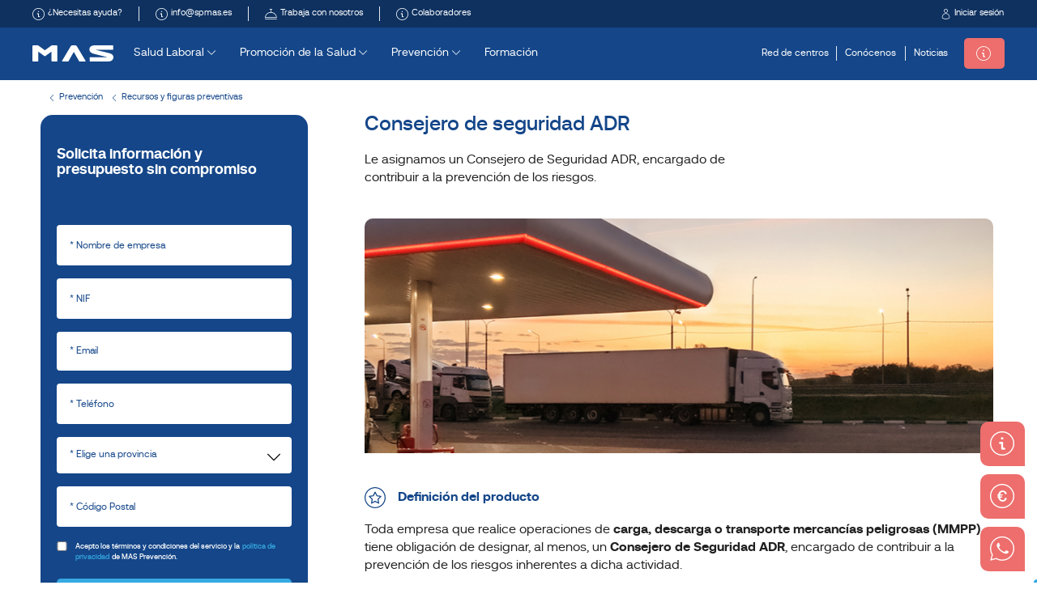

--- FILE ---
content_type: text/html; charset=utf-8
request_url: https://www.google.com/recaptcha/api2/anchor?ar=1&k=6Lc3JDgbAAAAAAGHH6Z94H6fAqZFyrBeaOSSG455&co=aHR0cHM6Ly93d3cuc3BtYXMuZXM6NDQz&hl=en&v=N67nZn4AqZkNcbeMu4prBgzg&size=invisible&anchor-ms=20000&execute-ms=30000&cb=lu3djl2klj6u
body_size: 48790
content:
<!DOCTYPE HTML><html dir="ltr" lang="en"><head><meta http-equiv="Content-Type" content="text/html; charset=UTF-8">
<meta http-equiv="X-UA-Compatible" content="IE=edge">
<title>reCAPTCHA</title>
<style type="text/css">
/* cyrillic-ext */
@font-face {
  font-family: 'Roboto';
  font-style: normal;
  font-weight: 400;
  font-stretch: 100%;
  src: url(//fonts.gstatic.com/s/roboto/v48/KFO7CnqEu92Fr1ME7kSn66aGLdTylUAMa3GUBHMdazTgWw.woff2) format('woff2');
  unicode-range: U+0460-052F, U+1C80-1C8A, U+20B4, U+2DE0-2DFF, U+A640-A69F, U+FE2E-FE2F;
}
/* cyrillic */
@font-face {
  font-family: 'Roboto';
  font-style: normal;
  font-weight: 400;
  font-stretch: 100%;
  src: url(//fonts.gstatic.com/s/roboto/v48/KFO7CnqEu92Fr1ME7kSn66aGLdTylUAMa3iUBHMdazTgWw.woff2) format('woff2');
  unicode-range: U+0301, U+0400-045F, U+0490-0491, U+04B0-04B1, U+2116;
}
/* greek-ext */
@font-face {
  font-family: 'Roboto';
  font-style: normal;
  font-weight: 400;
  font-stretch: 100%;
  src: url(//fonts.gstatic.com/s/roboto/v48/KFO7CnqEu92Fr1ME7kSn66aGLdTylUAMa3CUBHMdazTgWw.woff2) format('woff2');
  unicode-range: U+1F00-1FFF;
}
/* greek */
@font-face {
  font-family: 'Roboto';
  font-style: normal;
  font-weight: 400;
  font-stretch: 100%;
  src: url(//fonts.gstatic.com/s/roboto/v48/KFO7CnqEu92Fr1ME7kSn66aGLdTylUAMa3-UBHMdazTgWw.woff2) format('woff2');
  unicode-range: U+0370-0377, U+037A-037F, U+0384-038A, U+038C, U+038E-03A1, U+03A3-03FF;
}
/* math */
@font-face {
  font-family: 'Roboto';
  font-style: normal;
  font-weight: 400;
  font-stretch: 100%;
  src: url(//fonts.gstatic.com/s/roboto/v48/KFO7CnqEu92Fr1ME7kSn66aGLdTylUAMawCUBHMdazTgWw.woff2) format('woff2');
  unicode-range: U+0302-0303, U+0305, U+0307-0308, U+0310, U+0312, U+0315, U+031A, U+0326-0327, U+032C, U+032F-0330, U+0332-0333, U+0338, U+033A, U+0346, U+034D, U+0391-03A1, U+03A3-03A9, U+03B1-03C9, U+03D1, U+03D5-03D6, U+03F0-03F1, U+03F4-03F5, U+2016-2017, U+2034-2038, U+203C, U+2040, U+2043, U+2047, U+2050, U+2057, U+205F, U+2070-2071, U+2074-208E, U+2090-209C, U+20D0-20DC, U+20E1, U+20E5-20EF, U+2100-2112, U+2114-2115, U+2117-2121, U+2123-214F, U+2190, U+2192, U+2194-21AE, U+21B0-21E5, U+21F1-21F2, U+21F4-2211, U+2213-2214, U+2216-22FF, U+2308-230B, U+2310, U+2319, U+231C-2321, U+2336-237A, U+237C, U+2395, U+239B-23B7, U+23D0, U+23DC-23E1, U+2474-2475, U+25AF, U+25B3, U+25B7, U+25BD, U+25C1, U+25CA, U+25CC, U+25FB, U+266D-266F, U+27C0-27FF, U+2900-2AFF, U+2B0E-2B11, U+2B30-2B4C, U+2BFE, U+3030, U+FF5B, U+FF5D, U+1D400-1D7FF, U+1EE00-1EEFF;
}
/* symbols */
@font-face {
  font-family: 'Roboto';
  font-style: normal;
  font-weight: 400;
  font-stretch: 100%;
  src: url(//fonts.gstatic.com/s/roboto/v48/KFO7CnqEu92Fr1ME7kSn66aGLdTylUAMaxKUBHMdazTgWw.woff2) format('woff2');
  unicode-range: U+0001-000C, U+000E-001F, U+007F-009F, U+20DD-20E0, U+20E2-20E4, U+2150-218F, U+2190, U+2192, U+2194-2199, U+21AF, U+21E6-21F0, U+21F3, U+2218-2219, U+2299, U+22C4-22C6, U+2300-243F, U+2440-244A, U+2460-24FF, U+25A0-27BF, U+2800-28FF, U+2921-2922, U+2981, U+29BF, U+29EB, U+2B00-2BFF, U+4DC0-4DFF, U+FFF9-FFFB, U+10140-1018E, U+10190-1019C, U+101A0, U+101D0-101FD, U+102E0-102FB, U+10E60-10E7E, U+1D2C0-1D2D3, U+1D2E0-1D37F, U+1F000-1F0FF, U+1F100-1F1AD, U+1F1E6-1F1FF, U+1F30D-1F30F, U+1F315, U+1F31C, U+1F31E, U+1F320-1F32C, U+1F336, U+1F378, U+1F37D, U+1F382, U+1F393-1F39F, U+1F3A7-1F3A8, U+1F3AC-1F3AF, U+1F3C2, U+1F3C4-1F3C6, U+1F3CA-1F3CE, U+1F3D4-1F3E0, U+1F3ED, U+1F3F1-1F3F3, U+1F3F5-1F3F7, U+1F408, U+1F415, U+1F41F, U+1F426, U+1F43F, U+1F441-1F442, U+1F444, U+1F446-1F449, U+1F44C-1F44E, U+1F453, U+1F46A, U+1F47D, U+1F4A3, U+1F4B0, U+1F4B3, U+1F4B9, U+1F4BB, U+1F4BF, U+1F4C8-1F4CB, U+1F4D6, U+1F4DA, U+1F4DF, U+1F4E3-1F4E6, U+1F4EA-1F4ED, U+1F4F7, U+1F4F9-1F4FB, U+1F4FD-1F4FE, U+1F503, U+1F507-1F50B, U+1F50D, U+1F512-1F513, U+1F53E-1F54A, U+1F54F-1F5FA, U+1F610, U+1F650-1F67F, U+1F687, U+1F68D, U+1F691, U+1F694, U+1F698, U+1F6AD, U+1F6B2, U+1F6B9-1F6BA, U+1F6BC, U+1F6C6-1F6CF, U+1F6D3-1F6D7, U+1F6E0-1F6EA, U+1F6F0-1F6F3, U+1F6F7-1F6FC, U+1F700-1F7FF, U+1F800-1F80B, U+1F810-1F847, U+1F850-1F859, U+1F860-1F887, U+1F890-1F8AD, U+1F8B0-1F8BB, U+1F8C0-1F8C1, U+1F900-1F90B, U+1F93B, U+1F946, U+1F984, U+1F996, U+1F9E9, U+1FA00-1FA6F, U+1FA70-1FA7C, U+1FA80-1FA89, U+1FA8F-1FAC6, U+1FACE-1FADC, U+1FADF-1FAE9, U+1FAF0-1FAF8, U+1FB00-1FBFF;
}
/* vietnamese */
@font-face {
  font-family: 'Roboto';
  font-style: normal;
  font-weight: 400;
  font-stretch: 100%;
  src: url(//fonts.gstatic.com/s/roboto/v48/KFO7CnqEu92Fr1ME7kSn66aGLdTylUAMa3OUBHMdazTgWw.woff2) format('woff2');
  unicode-range: U+0102-0103, U+0110-0111, U+0128-0129, U+0168-0169, U+01A0-01A1, U+01AF-01B0, U+0300-0301, U+0303-0304, U+0308-0309, U+0323, U+0329, U+1EA0-1EF9, U+20AB;
}
/* latin-ext */
@font-face {
  font-family: 'Roboto';
  font-style: normal;
  font-weight: 400;
  font-stretch: 100%;
  src: url(//fonts.gstatic.com/s/roboto/v48/KFO7CnqEu92Fr1ME7kSn66aGLdTylUAMa3KUBHMdazTgWw.woff2) format('woff2');
  unicode-range: U+0100-02BA, U+02BD-02C5, U+02C7-02CC, U+02CE-02D7, U+02DD-02FF, U+0304, U+0308, U+0329, U+1D00-1DBF, U+1E00-1E9F, U+1EF2-1EFF, U+2020, U+20A0-20AB, U+20AD-20C0, U+2113, U+2C60-2C7F, U+A720-A7FF;
}
/* latin */
@font-face {
  font-family: 'Roboto';
  font-style: normal;
  font-weight: 400;
  font-stretch: 100%;
  src: url(//fonts.gstatic.com/s/roboto/v48/KFO7CnqEu92Fr1ME7kSn66aGLdTylUAMa3yUBHMdazQ.woff2) format('woff2');
  unicode-range: U+0000-00FF, U+0131, U+0152-0153, U+02BB-02BC, U+02C6, U+02DA, U+02DC, U+0304, U+0308, U+0329, U+2000-206F, U+20AC, U+2122, U+2191, U+2193, U+2212, U+2215, U+FEFF, U+FFFD;
}
/* cyrillic-ext */
@font-face {
  font-family: 'Roboto';
  font-style: normal;
  font-weight: 500;
  font-stretch: 100%;
  src: url(//fonts.gstatic.com/s/roboto/v48/KFO7CnqEu92Fr1ME7kSn66aGLdTylUAMa3GUBHMdazTgWw.woff2) format('woff2');
  unicode-range: U+0460-052F, U+1C80-1C8A, U+20B4, U+2DE0-2DFF, U+A640-A69F, U+FE2E-FE2F;
}
/* cyrillic */
@font-face {
  font-family: 'Roboto';
  font-style: normal;
  font-weight: 500;
  font-stretch: 100%;
  src: url(//fonts.gstatic.com/s/roboto/v48/KFO7CnqEu92Fr1ME7kSn66aGLdTylUAMa3iUBHMdazTgWw.woff2) format('woff2');
  unicode-range: U+0301, U+0400-045F, U+0490-0491, U+04B0-04B1, U+2116;
}
/* greek-ext */
@font-face {
  font-family: 'Roboto';
  font-style: normal;
  font-weight: 500;
  font-stretch: 100%;
  src: url(//fonts.gstatic.com/s/roboto/v48/KFO7CnqEu92Fr1ME7kSn66aGLdTylUAMa3CUBHMdazTgWw.woff2) format('woff2');
  unicode-range: U+1F00-1FFF;
}
/* greek */
@font-face {
  font-family: 'Roboto';
  font-style: normal;
  font-weight: 500;
  font-stretch: 100%;
  src: url(//fonts.gstatic.com/s/roboto/v48/KFO7CnqEu92Fr1ME7kSn66aGLdTylUAMa3-UBHMdazTgWw.woff2) format('woff2');
  unicode-range: U+0370-0377, U+037A-037F, U+0384-038A, U+038C, U+038E-03A1, U+03A3-03FF;
}
/* math */
@font-face {
  font-family: 'Roboto';
  font-style: normal;
  font-weight: 500;
  font-stretch: 100%;
  src: url(//fonts.gstatic.com/s/roboto/v48/KFO7CnqEu92Fr1ME7kSn66aGLdTylUAMawCUBHMdazTgWw.woff2) format('woff2');
  unicode-range: U+0302-0303, U+0305, U+0307-0308, U+0310, U+0312, U+0315, U+031A, U+0326-0327, U+032C, U+032F-0330, U+0332-0333, U+0338, U+033A, U+0346, U+034D, U+0391-03A1, U+03A3-03A9, U+03B1-03C9, U+03D1, U+03D5-03D6, U+03F0-03F1, U+03F4-03F5, U+2016-2017, U+2034-2038, U+203C, U+2040, U+2043, U+2047, U+2050, U+2057, U+205F, U+2070-2071, U+2074-208E, U+2090-209C, U+20D0-20DC, U+20E1, U+20E5-20EF, U+2100-2112, U+2114-2115, U+2117-2121, U+2123-214F, U+2190, U+2192, U+2194-21AE, U+21B0-21E5, U+21F1-21F2, U+21F4-2211, U+2213-2214, U+2216-22FF, U+2308-230B, U+2310, U+2319, U+231C-2321, U+2336-237A, U+237C, U+2395, U+239B-23B7, U+23D0, U+23DC-23E1, U+2474-2475, U+25AF, U+25B3, U+25B7, U+25BD, U+25C1, U+25CA, U+25CC, U+25FB, U+266D-266F, U+27C0-27FF, U+2900-2AFF, U+2B0E-2B11, U+2B30-2B4C, U+2BFE, U+3030, U+FF5B, U+FF5D, U+1D400-1D7FF, U+1EE00-1EEFF;
}
/* symbols */
@font-face {
  font-family: 'Roboto';
  font-style: normal;
  font-weight: 500;
  font-stretch: 100%;
  src: url(//fonts.gstatic.com/s/roboto/v48/KFO7CnqEu92Fr1ME7kSn66aGLdTylUAMaxKUBHMdazTgWw.woff2) format('woff2');
  unicode-range: U+0001-000C, U+000E-001F, U+007F-009F, U+20DD-20E0, U+20E2-20E4, U+2150-218F, U+2190, U+2192, U+2194-2199, U+21AF, U+21E6-21F0, U+21F3, U+2218-2219, U+2299, U+22C4-22C6, U+2300-243F, U+2440-244A, U+2460-24FF, U+25A0-27BF, U+2800-28FF, U+2921-2922, U+2981, U+29BF, U+29EB, U+2B00-2BFF, U+4DC0-4DFF, U+FFF9-FFFB, U+10140-1018E, U+10190-1019C, U+101A0, U+101D0-101FD, U+102E0-102FB, U+10E60-10E7E, U+1D2C0-1D2D3, U+1D2E0-1D37F, U+1F000-1F0FF, U+1F100-1F1AD, U+1F1E6-1F1FF, U+1F30D-1F30F, U+1F315, U+1F31C, U+1F31E, U+1F320-1F32C, U+1F336, U+1F378, U+1F37D, U+1F382, U+1F393-1F39F, U+1F3A7-1F3A8, U+1F3AC-1F3AF, U+1F3C2, U+1F3C4-1F3C6, U+1F3CA-1F3CE, U+1F3D4-1F3E0, U+1F3ED, U+1F3F1-1F3F3, U+1F3F5-1F3F7, U+1F408, U+1F415, U+1F41F, U+1F426, U+1F43F, U+1F441-1F442, U+1F444, U+1F446-1F449, U+1F44C-1F44E, U+1F453, U+1F46A, U+1F47D, U+1F4A3, U+1F4B0, U+1F4B3, U+1F4B9, U+1F4BB, U+1F4BF, U+1F4C8-1F4CB, U+1F4D6, U+1F4DA, U+1F4DF, U+1F4E3-1F4E6, U+1F4EA-1F4ED, U+1F4F7, U+1F4F9-1F4FB, U+1F4FD-1F4FE, U+1F503, U+1F507-1F50B, U+1F50D, U+1F512-1F513, U+1F53E-1F54A, U+1F54F-1F5FA, U+1F610, U+1F650-1F67F, U+1F687, U+1F68D, U+1F691, U+1F694, U+1F698, U+1F6AD, U+1F6B2, U+1F6B9-1F6BA, U+1F6BC, U+1F6C6-1F6CF, U+1F6D3-1F6D7, U+1F6E0-1F6EA, U+1F6F0-1F6F3, U+1F6F7-1F6FC, U+1F700-1F7FF, U+1F800-1F80B, U+1F810-1F847, U+1F850-1F859, U+1F860-1F887, U+1F890-1F8AD, U+1F8B0-1F8BB, U+1F8C0-1F8C1, U+1F900-1F90B, U+1F93B, U+1F946, U+1F984, U+1F996, U+1F9E9, U+1FA00-1FA6F, U+1FA70-1FA7C, U+1FA80-1FA89, U+1FA8F-1FAC6, U+1FACE-1FADC, U+1FADF-1FAE9, U+1FAF0-1FAF8, U+1FB00-1FBFF;
}
/* vietnamese */
@font-face {
  font-family: 'Roboto';
  font-style: normal;
  font-weight: 500;
  font-stretch: 100%;
  src: url(//fonts.gstatic.com/s/roboto/v48/KFO7CnqEu92Fr1ME7kSn66aGLdTylUAMa3OUBHMdazTgWw.woff2) format('woff2');
  unicode-range: U+0102-0103, U+0110-0111, U+0128-0129, U+0168-0169, U+01A0-01A1, U+01AF-01B0, U+0300-0301, U+0303-0304, U+0308-0309, U+0323, U+0329, U+1EA0-1EF9, U+20AB;
}
/* latin-ext */
@font-face {
  font-family: 'Roboto';
  font-style: normal;
  font-weight: 500;
  font-stretch: 100%;
  src: url(//fonts.gstatic.com/s/roboto/v48/KFO7CnqEu92Fr1ME7kSn66aGLdTylUAMa3KUBHMdazTgWw.woff2) format('woff2');
  unicode-range: U+0100-02BA, U+02BD-02C5, U+02C7-02CC, U+02CE-02D7, U+02DD-02FF, U+0304, U+0308, U+0329, U+1D00-1DBF, U+1E00-1E9F, U+1EF2-1EFF, U+2020, U+20A0-20AB, U+20AD-20C0, U+2113, U+2C60-2C7F, U+A720-A7FF;
}
/* latin */
@font-face {
  font-family: 'Roboto';
  font-style: normal;
  font-weight: 500;
  font-stretch: 100%;
  src: url(//fonts.gstatic.com/s/roboto/v48/KFO7CnqEu92Fr1ME7kSn66aGLdTylUAMa3yUBHMdazQ.woff2) format('woff2');
  unicode-range: U+0000-00FF, U+0131, U+0152-0153, U+02BB-02BC, U+02C6, U+02DA, U+02DC, U+0304, U+0308, U+0329, U+2000-206F, U+20AC, U+2122, U+2191, U+2193, U+2212, U+2215, U+FEFF, U+FFFD;
}
/* cyrillic-ext */
@font-face {
  font-family: 'Roboto';
  font-style: normal;
  font-weight: 900;
  font-stretch: 100%;
  src: url(//fonts.gstatic.com/s/roboto/v48/KFO7CnqEu92Fr1ME7kSn66aGLdTylUAMa3GUBHMdazTgWw.woff2) format('woff2');
  unicode-range: U+0460-052F, U+1C80-1C8A, U+20B4, U+2DE0-2DFF, U+A640-A69F, U+FE2E-FE2F;
}
/* cyrillic */
@font-face {
  font-family: 'Roboto';
  font-style: normal;
  font-weight: 900;
  font-stretch: 100%;
  src: url(//fonts.gstatic.com/s/roboto/v48/KFO7CnqEu92Fr1ME7kSn66aGLdTylUAMa3iUBHMdazTgWw.woff2) format('woff2');
  unicode-range: U+0301, U+0400-045F, U+0490-0491, U+04B0-04B1, U+2116;
}
/* greek-ext */
@font-face {
  font-family: 'Roboto';
  font-style: normal;
  font-weight: 900;
  font-stretch: 100%;
  src: url(//fonts.gstatic.com/s/roboto/v48/KFO7CnqEu92Fr1ME7kSn66aGLdTylUAMa3CUBHMdazTgWw.woff2) format('woff2');
  unicode-range: U+1F00-1FFF;
}
/* greek */
@font-face {
  font-family: 'Roboto';
  font-style: normal;
  font-weight: 900;
  font-stretch: 100%;
  src: url(//fonts.gstatic.com/s/roboto/v48/KFO7CnqEu92Fr1ME7kSn66aGLdTylUAMa3-UBHMdazTgWw.woff2) format('woff2');
  unicode-range: U+0370-0377, U+037A-037F, U+0384-038A, U+038C, U+038E-03A1, U+03A3-03FF;
}
/* math */
@font-face {
  font-family: 'Roboto';
  font-style: normal;
  font-weight: 900;
  font-stretch: 100%;
  src: url(//fonts.gstatic.com/s/roboto/v48/KFO7CnqEu92Fr1ME7kSn66aGLdTylUAMawCUBHMdazTgWw.woff2) format('woff2');
  unicode-range: U+0302-0303, U+0305, U+0307-0308, U+0310, U+0312, U+0315, U+031A, U+0326-0327, U+032C, U+032F-0330, U+0332-0333, U+0338, U+033A, U+0346, U+034D, U+0391-03A1, U+03A3-03A9, U+03B1-03C9, U+03D1, U+03D5-03D6, U+03F0-03F1, U+03F4-03F5, U+2016-2017, U+2034-2038, U+203C, U+2040, U+2043, U+2047, U+2050, U+2057, U+205F, U+2070-2071, U+2074-208E, U+2090-209C, U+20D0-20DC, U+20E1, U+20E5-20EF, U+2100-2112, U+2114-2115, U+2117-2121, U+2123-214F, U+2190, U+2192, U+2194-21AE, U+21B0-21E5, U+21F1-21F2, U+21F4-2211, U+2213-2214, U+2216-22FF, U+2308-230B, U+2310, U+2319, U+231C-2321, U+2336-237A, U+237C, U+2395, U+239B-23B7, U+23D0, U+23DC-23E1, U+2474-2475, U+25AF, U+25B3, U+25B7, U+25BD, U+25C1, U+25CA, U+25CC, U+25FB, U+266D-266F, U+27C0-27FF, U+2900-2AFF, U+2B0E-2B11, U+2B30-2B4C, U+2BFE, U+3030, U+FF5B, U+FF5D, U+1D400-1D7FF, U+1EE00-1EEFF;
}
/* symbols */
@font-face {
  font-family: 'Roboto';
  font-style: normal;
  font-weight: 900;
  font-stretch: 100%;
  src: url(//fonts.gstatic.com/s/roboto/v48/KFO7CnqEu92Fr1ME7kSn66aGLdTylUAMaxKUBHMdazTgWw.woff2) format('woff2');
  unicode-range: U+0001-000C, U+000E-001F, U+007F-009F, U+20DD-20E0, U+20E2-20E4, U+2150-218F, U+2190, U+2192, U+2194-2199, U+21AF, U+21E6-21F0, U+21F3, U+2218-2219, U+2299, U+22C4-22C6, U+2300-243F, U+2440-244A, U+2460-24FF, U+25A0-27BF, U+2800-28FF, U+2921-2922, U+2981, U+29BF, U+29EB, U+2B00-2BFF, U+4DC0-4DFF, U+FFF9-FFFB, U+10140-1018E, U+10190-1019C, U+101A0, U+101D0-101FD, U+102E0-102FB, U+10E60-10E7E, U+1D2C0-1D2D3, U+1D2E0-1D37F, U+1F000-1F0FF, U+1F100-1F1AD, U+1F1E6-1F1FF, U+1F30D-1F30F, U+1F315, U+1F31C, U+1F31E, U+1F320-1F32C, U+1F336, U+1F378, U+1F37D, U+1F382, U+1F393-1F39F, U+1F3A7-1F3A8, U+1F3AC-1F3AF, U+1F3C2, U+1F3C4-1F3C6, U+1F3CA-1F3CE, U+1F3D4-1F3E0, U+1F3ED, U+1F3F1-1F3F3, U+1F3F5-1F3F7, U+1F408, U+1F415, U+1F41F, U+1F426, U+1F43F, U+1F441-1F442, U+1F444, U+1F446-1F449, U+1F44C-1F44E, U+1F453, U+1F46A, U+1F47D, U+1F4A3, U+1F4B0, U+1F4B3, U+1F4B9, U+1F4BB, U+1F4BF, U+1F4C8-1F4CB, U+1F4D6, U+1F4DA, U+1F4DF, U+1F4E3-1F4E6, U+1F4EA-1F4ED, U+1F4F7, U+1F4F9-1F4FB, U+1F4FD-1F4FE, U+1F503, U+1F507-1F50B, U+1F50D, U+1F512-1F513, U+1F53E-1F54A, U+1F54F-1F5FA, U+1F610, U+1F650-1F67F, U+1F687, U+1F68D, U+1F691, U+1F694, U+1F698, U+1F6AD, U+1F6B2, U+1F6B9-1F6BA, U+1F6BC, U+1F6C6-1F6CF, U+1F6D3-1F6D7, U+1F6E0-1F6EA, U+1F6F0-1F6F3, U+1F6F7-1F6FC, U+1F700-1F7FF, U+1F800-1F80B, U+1F810-1F847, U+1F850-1F859, U+1F860-1F887, U+1F890-1F8AD, U+1F8B0-1F8BB, U+1F8C0-1F8C1, U+1F900-1F90B, U+1F93B, U+1F946, U+1F984, U+1F996, U+1F9E9, U+1FA00-1FA6F, U+1FA70-1FA7C, U+1FA80-1FA89, U+1FA8F-1FAC6, U+1FACE-1FADC, U+1FADF-1FAE9, U+1FAF0-1FAF8, U+1FB00-1FBFF;
}
/* vietnamese */
@font-face {
  font-family: 'Roboto';
  font-style: normal;
  font-weight: 900;
  font-stretch: 100%;
  src: url(//fonts.gstatic.com/s/roboto/v48/KFO7CnqEu92Fr1ME7kSn66aGLdTylUAMa3OUBHMdazTgWw.woff2) format('woff2');
  unicode-range: U+0102-0103, U+0110-0111, U+0128-0129, U+0168-0169, U+01A0-01A1, U+01AF-01B0, U+0300-0301, U+0303-0304, U+0308-0309, U+0323, U+0329, U+1EA0-1EF9, U+20AB;
}
/* latin-ext */
@font-face {
  font-family: 'Roboto';
  font-style: normal;
  font-weight: 900;
  font-stretch: 100%;
  src: url(//fonts.gstatic.com/s/roboto/v48/KFO7CnqEu92Fr1ME7kSn66aGLdTylUAMa3KUBHMdazTgWw.woff2) format('woff2');
  unicode-range: U+0100-02BA, U+02BD-02C5, U+02C7-02CC, U+02CE-02D7, U+02DD-02FF, U+0304, U+0308, U+0329, U+1D00-1DBF, U+1E00-1E9F, U+1EF2-1EFF, U+2020, U+20A0-20AB, U+20AD-20C0, U+2113, U+2C60-2C7F, U+A720-A7FF;
}
/* latin */
@font-face {
  font-family: 'Roboto';
  font-style: normal;
  font-weight: 900;
  font-stretch: 100%;
  src: url(//fonts.gstatic.com/s/roboto/v48/KFO7CnqEu92Fr1ME7kSn66aGLdTylUAMa3yUBHMdazQ.woff2) format('woff2');
  unicode-range: U+0000-00FF, U+0131, U+0152-0153, U+02BB-02BC, U+02C6, U+02DA, U+02DC, U+0304, U+0308, U+0329, U+2000-206F, U+20AC, U+2122, U+2191, U+2193, U+2212, U+2215, U+FEFF, U+FFFD;
}

</style>
<link rel="stylesheet" type="text/css" href="https://www.gstatic.com/recaptcha/releases/N67nZn4AqZkNcbeMu4prBgzg/styles__ltr.css">
<script nonce="GiLvQ9AHDnBbX5cRdUtNuw" type="text/javascript">window['__recaptcha_api'] = 'https://www.google.com/recaptcha/api2/';</script>
<script type="text/javascript" src="https://www.gstatic.com/recaptcha/releases/N67nZn4AqZkNcbeMu4prBgzg/recaptcha__en.js" nonce="GiLvQ9AHDnBbX5cRdUtNuw">
      
    </script></head>
<body><div id="rc-anchor-alert" class="rc-anchor-alert"></div>
<input type="hidden" id="recaptcha-token" value="[base64]">
<script type="text/javascript" nonce="GiLvQ9AHDnBbX5cRdUtNuw">
      recaptcha.anchor.Main.init("[\x22ainput\x22,[\x22bgdata\x22,\x22\x22,\[base64]/[base64]/[base64]/[base64]/[base64]/UltsKytdPUU6KEU8MjA0OD9SW2wrK109RT4+NnwxOTI6KChFJjY0NTEyKT09NTUyOTYmJk0rMTxjLmxlbmd0aCYmKGMuY2hhckNvZGVBdChNKzEpJjY0NTEyKT09NTYzMjA/[base64]/[base64]/[base64]/[base64]/[base64]/[base64]/[base64]\x22,\[base64]\\u003d\\u003d\x22,\x22w4pPdMKvwrFJTsK4dWRhw6A7woPCt8OSwqVwwp4+w4MnZHrCgsKuworCk8O8wpA/KMOvw5LDjHwDwpXDpsOmwo/DikgaBsKMwooCBT9JBcO/w6vDjsKGwrh6ViJUw6EFw4XCuAHCnRFYVcOzw6PCtzLCjsKbQsO0fcO9wqlcwq5vFQUew5DCsXvCrMOQFMOVw7Vww6RzCcOCwoVuwqTDmix2LhY2bnZIw4F/YsK+w7Z7w6nDrsO4w5AJw5TDtV7ClsKOwrvDoSTDmBEXw6skH0HDsUxzw5PDtkPCshHCqMOPwqTCl8KMAMK9wrJVwpY9d2V7YWNaw4F6w4nDilfDt8ObwpbCsMKFwprDiMKVRUdCGxwgNUhHA33DlMK+wr0Rw41uBMKna8ODw6PCr8OwKMOtwq/CgVUkBcOIBW/CkVAdw5LDuwjCv3ctQsOFw5sSw7/[base64]/wqnCgMOaQGHCkSnDml3CtzJWQcOQB8O+wqjDn8O7wpxQwrpMQ1x+OMO4woMBGcOZfxPCi8KVYFLDmAkzRGhnO0zCsMKEwqA/BRbCl8KSc2TDuh/[base64]/w44rw5JOw4wvFMK0w71Lw7dvBDrDpQ7Cu8Kfw7s9w44zw4PCn8KvGsKVTwrDh8OcBsO7GE7CisKoBTTDplpWSQPDtjvDtUkOZ8ObCcK2woTDhsKka8K8wp4rw6UwXHEcwqg/w4DCtsOnfMKbw5w3woItMsKWwpHCncOgwo02DcKCw5dowo3Cs3nCuMOpw43CpMKbw5hCF8KCR8KdwpvDmAXCiMKLwpUgPC80bUbCisKZUk4hPsKYVVDChcOxwrDDjRkVw53DpHLCilPClwlVIMKrwrnCrnpOwrHCkyJ5wpzCom/Cr8K1e00Twr/CisK3w7vDn17Cm8OPMsOSUigyOmJ2WsOgwojDoGZWbzHDjsOewqDDvMKuXcKPw5dfbgHDqcOUWxkxwprCn8OQw6lXwqUiw63CiMOFYWkHKMOFPcOVw7/Ck8O7fsKiw6kONcKuwrDDknV7KcK4Z8OFKMOWDcO4DATDocO3VAVQBTBgwopiJjJiIMK1wqJhfDBRw5gFwrjCkzTDnnlgwptIWhzCksKZwrEaAcOzwrEBwpLDs3/DoTRDZ2/[base64]/G8O3ccK9woXDthnDoEwMwovCkMKeUMOpYMOBecOdHsOiGsKWWMOiDy9BV8OGJgVOC10rwo9SBsOew4vCm8K4wp7DmmzDoirDrMOPdMKAR080w5Q+BQspCcKIwrlWFsOmw6/CosOSAVokQsKLwrnCoWxqwoTCnyTCnC0mw6duMjk8w6HDtXddXDnCsi5Dw5PCtgzCr3UWwrZCT8OZw5vDhzzDicOUw6AQwq3DrmJJwotFd8OjY8KVaMKeWW/DoltcTXIFAsOUJAc3wrHCvHDDmcKmwpjCisODdRAew5Baw4MCeGAlw4zDhjrCgsKoM3bCnjfCkgHCtsKHHBMJRW5Zwq/CgsOscMKVwqHCnsKmK8K3IMOhWTPDrMO9HATDoMOsKz1/[base64]/[base64]/[base64]/CtcO+IWbCnwnCt8Ofwq/CtUoGaxFSw4jCsmLCkBAUKwpEw7LDiDtZUhZrHsKvVsOtP1jCjcKmAsK4w6l4aDdkwpbCm8KGJ8KZKXkBRcOEw4TCqzrChVETwqbDk8Owwr3CjMK/wpvCgsO4w7t9w5nCmcK/fsK6woHCjlRnwrh6Dm3DpsOIwq7DjsObJcKdelDDgMKhdC3DtlnDrMK4w64zLMKNw4vDhnfCoMKFcVhOFMKXMsOowqPDqMO7wp4VwrTDol8jw5/DsMKhw4JBCcOmC8KsKHbCpMOBEsKWwoooHHEvYMKPw7xMw6FPCsKRJMK6w4nCvgzCucKPXcO/dFnDv8Oge8KYF8OAw6t2wrLCicOAdy0gK8OubhgPw6trw4l9dQMvTMOiRTB+eMKqZH3CpXHDkMKvw6RSwqvCrsKKw7/[base64]/DoCVIcsO5fgrDnsKWTcOgwo9LwpbCrhXCtsO4wr1Iw7howqDCum5URcK7AF0HwrBMw7NPwqnCqiwGb8OZw4BiwqvDhcObwp/CmX0lJSjDt8KUw55/w43Ckx86esOQJ8Oew4J3w5UYeC/DpsOpwovDjD9fw5nCj0Isw7LDsE06wq3DukZUw4JYNzfCkEvDhMKZwpXCo8KbwrQJw5LCh8KaSn7DtcKWR8Kywqxiwr0Jw7/CiQUkwpUowqnCogJiw63Co8O3wp1jan7DqnIpw6TCk2HDsWXCrsKVMMKedsKBwr/Do8KewpXCtsKUP8OQwr3DtsKzwrhXw5UESiB1EUskd8KXaQXDqsO8esKcw7QnUi9tw5AMNMKjRMKkf8OswoY+w5hLRcOfw7VHYcKzw4EhwotJQMKRVsKgJMOFC15ewpLCh1jDhsK0wpnDhMObVcKFCEZKAhcca0V3woNFEFnDrcKswogBByYAw7oGcEDCjcOOw7LCoy/[base64]/DohfCilXCkcK7wrZnV8KgwojCtMKxQcKmw7lEwqzCnFXDvsO4WcKdwrkAwpVMeX0wwqXDlMO9dBAcw6Vpw5vDuid9w6R5DmAMwq0ow5/Cl8O0AW4LXQDDqcOPwpFVfMKVw5fDu8O0AsOgScOHTsOrHiTCtsOowqTDmcOudEgGbHnCqlpewpXCpjTCu8OKIMOtCMK+cl9KecKLwrfDhsKiw7dQCcKAXMKCUcOlIsKxwpJYwq4kw5nCiAgtwojDlHR/[base64]/ChsO2w67Ch8OXLQPCqlXDmQN0wpYEwoTDnMOVQk3DqhPCtsOWKSrDmMOUwotBC8OYw5g6w6Q4GxQ5ZMKTLjrDpsO/[base64]/CkkUlSsOgFsOGwrjCtl0Aw7vCmsKRw6FUBg3DgGFyQgXDlw5kwp/[base64]/CgsKYwqc1OF0gwqYJAMKKf8OZw4smwoYSGcKKw43CnMOTBsO0wp1pGDnDpXoeRcKXWkLCsFwkwrbCsE4xw6hTB8KfOH7CiyTCt8OLQ3jCnXMQw4dLC8KnCcK2eFsnTw7Cj27CgcKPQFXCmWXDj2FVN8KAw6QDwonCs8K1VCBDLnVAO8Oxwo3DhsOBwr3Ct3FYwqUySn/DjsKRFn7DvcKywrwxdcKnwrLCpkM+RcKsGEzDhjvCmsKeCS9xw6okYGzDsEYowo3CtRvCuVsGw5Z1w7fCs0ovEcK5bsK3wpN0wp8wwqxvwqvDv8Ofw7XCrhDDhsKucA3CqcKRE8KNZBDDnysow4gLJcKrwr3ClcKywqo4wrBow4pKcBLCuTvChiszwpLDpsOhVsK/P0k9w40mwrnDssKnwrbCucKnw7vCv8Krwo9ywpQFASghwq0icMOqw5fDtg1vIxEMKsOXwrfDncOuLELDr2HDrwxuKcKMw67Dk8KjworCoF0wwrDCqcOdc8Oqwq0XbQrCmsOjahQZw73DmxDDsSdPwrhoAUZtFGLDvEHCvMK8WQjDnsKKwr8zYcODwrjCgcO/[base64]/wq1vPsOew5fCtE9Fw6TDg8KONMKoBDDCmTvCtXdZwq1ewqU9A8KFZk53w73CmcOwwp/[base64]/Tndww4cnwqBXwrYZw4/CgMOlScO/wpTCnsKkIMOmOX5wPsKUCTrDrS7DhmjCg8KpIMOlF8O0wrUqwrfCmhHCosKtwrDDhcOgOWExwrtiwrnCtMOmwqR7RWk9UMKycBXCoMObaEjDosKFTsK9TW/Dv2wuHcK2wqnCqhTDjMKza3ctw5hcwqNEw6VCG0dMwolWw6zClzN6O8KSbsK3wrQYalsAXBTCpj16wrvDtETCncOTdWPCscOkcsOkwo/Cl8OlPcODT8O8GXvDhMK3MS1dw60MXcKEFsOpwofDvhUOMnTDrSI4wotQwp4DaCluGcKCW8KlwpgKw4Qjw4x9b8KFw6tGw40zGcOKO8K2wrwSw7/CssODEgxyOzDCscOQwqPDkMOzw6LDhcK5wppSPFLDjsOgY8Orw4XCrygaZMKcw6F2D13Ch8OHwr/DtwTDvsKfMiXDti3CqWs2B8OEGSfDg8Oaw7QswoXDgF1kPG4+AMKvwp4eCMKiw5o2bXbCusKDfXjDi8Ojw6wIw4bCgsKtwqt1Ogo0w7nDoQZTw6o1Qg0jwp/CpcKrwp7CtsK1woQXw4fCgzcRwqXCosKlFcO2w6B7aMOdGRTCpnDDosOsw6HCuV1IZsO0wocpEnUZXWPCncOhVm3Dh8K0w5lUw503WlzDpiM0wr3DncK/w67CvcKHw6ZWY2caAhkkdTrCkMO2VWBOw5fDmi3CiHh+wq8WwqM2wqvCosO2wrgLw43Cl8KnwozDj03DrC3Dth53woVYYUXCpsOGw6bCrMK/[base64]/DtDTCgHDDgsKyBgzDgsKKwoXDoXsqwr8uPsKvw4hQOcK8VcOSw7rDgcOBKizCt8Kuw5tPw6hWw5vCiDRGfn3Cq8Ohw7vCgAxGSMOVwq/CmMKaeRLDiMOpw790DMOzw4MCN8K0w5cEJ8K9SAbCgcKyOMKZZFbDvUBswo4DeFTCgMKuwqTDiMOQwrTDpcO4YFA5wqfDkMKowpYISX/[base64]/[base64]/CpMOnS2vDpFjDjMK7wrjClAVAw7bCg8KQZMKOSsO0wrHDqD0XwpPDuwHDqsOiw4DDjMK/C8K5OjYrw5/CqiFWwogywqxJLE5rc3PDrMOGwqlMQQdVw7nCoDPDvxbDtD1nHkpCMyApwqxhw5DDsMOwwoDClMK2U8O4w54+woYAwr0GwpvDsMOdw5bDksKYN8KxDn4gFUwQUcOyw6tqw5EVw5wIwpDCiGUgXBhyYcKEHcKNdk/DhsO6IWdmwq3CnsOVwrDCtm7Dmy3CqsOuwpvDvsK1w4E1wo/Dv8KOw5LDtCs3MMKcwobDq8Khw7oEVsO0w4HCtcODwpc/JMOlBD7Cg0kmwoTCm8OnOmPDgxlAw4RTVjxkUVXCl8KeZAgSw4VCwo0kchQCf1cWw53DtsKkwp1swo49CmZcTMO5PktCP8KXw4DDksO4R8Krd8OOw5DDp8KJIsOqDMK5w4oVwqtiwp7CrcKBw58VwrtMw6XDncK7DcKPVMKcWi/Dr8KTw680UFvCrcOWP3DDoDPDpUfCj0klWxnCkgzDh0lTGWxtb8OsRsOLw6hyHDbClSNlVMKnfGAHw7hGwrHCqcKuCsKfw6/CicK7w5ohw61mEMOBC0fDuMOTScOYw5vDm0rDkcO7wqEeLMOaPA/CpsOBCF14HMOMw6XDnQzDmMOcI24swpXDikTCsMKSwozDv8O7cy7DsMKpwpjCiCTCtEAsw5/Dt8Otwoo3w5MywpTCjMK6wrTDmUHDgMK7wqvDul5bw69Mw5Erw43DtMKiTMKxw54yZsO4VsKxdD/CmMKRwosow7rCiWLCsDUkfSvCkRhUwq3Djw9kUCfCgijCqsOMXMKiwoIVZAXDuMKpLlg0w63Cr8O8w5jCkcKSRcOEwqNpDUPCjcOzb1Ayw67CpF/CgMK6w67DgSbDkWPCu8KDUFFOOMKOw7EmNmLDm8KIwogkIlLCuMK9UsKtXl0XNsOtYmAmFMKjN8KwOFU5asKQw6HDkcK+FMKmWwUFw7jCgQwKw5rCuXbDnsKaw5YxDFzDvMKqYMKHMsOsTcKNQQQLw446w6nCsT/CgsOsPHjCjMKMw5PDh8KWAcKxCwoQJMKcw6TDmjwgZWghwp3DusOOJ8OEYl8lWsO6w5nCjMOXw7Mdw5rCtMKacjfDj2R/fil/R8ONw69Twr/DjFvDjMKqUsOfZMOTSQt5woJ+Kn5sYCJMwrtzwqHDm8KaHMOZwoPDkkLDlcOUNsORwoh7w6kIwpMbakQtRCvDsmpObMKbw6xKYBTCl8OrdFJuw4tTd8OMKsOGYQY0w40QdcOaw5fClsKGRCHCpsOpMVg1w6QRWzl+XMK7wq3Cohd+EcOcw6rCnMOfwr/Dnw/DkcK4w73DisObIMOqwpvDiMKaL8KEwrXCssOkw6A/HMOPwpcZw53CrhdGwrBdw4ISwpIdawrCrCRsw78PTMKfa8OCdcK3w4NMKMKoVsKDw7/Ci8OgZcKNw7TCjhBzUgDCqjPDrxjCkcK9wrFMwrgAwrMKP8KUwrZnw7ZMFUzCpcOYwp/CgMOgwr/Dt8OdwqrDi0zCosKsw5d4wrAywrTDvB3CoyvCqBcRZ8Oew6luw7LDvgvDonLCsxYHCBvDu2rDo3AJw7gOU0bDq8OGw7nDs8OXwoNBOsOmE8OGKcOzZ8Kdwrplw4cVV8KIw48vwr7CrV40K8KeecO2JMO2Fw3CqcOvPz3CjsOxwqXCrFnCpFN/dsOGwq/[base64]/a8Obwp3DjjxGw5IVwrkOBFbDssOZHjHDnl9YM8Oiwp8GYEHDqGfDjsKGwoTDgA/[base64]/DoDF/wqDDhD7DrWJMwrjDjn3DkgTCmMKTw5wED8O2KMKAw4jDksOMcCImw6PDsMOuCikMesO7cBTDiBYWw7LDq2ZYfsOOwqRsTxbDjyI0w7bDlsORw4oJw7RNw7PDu8Ocwp4XVE/Ck0FrwpxIwoPCmsKOfMOqw63Ch8KLVBl9w6p7AcK8WknDjlArLA/Cl8O4CUjCrsOnwqHDhSFRw6HCuMO/wpZFw7vCoMO/woTCrsK9LsOpZ0pIF8KwwoYVHFHCiMOgwpTCk1jDp8OVw4XCnMKIV0UIZAjChjXCm8KHBQPDhiTDkC3Dk8OJw7hywr1tw7vCuMOrwp/DhMKNX2bDu8KOw7lJGR03woB6ZMO7M8KoB8KHwosPwr7DmMOHw6VuW8K5wqHDpCMhw4nDu8OSW8OrwosLb8OZR8K4AcKwTcOXw4HCsnLDi8KgOMK7fBvCnC3Ds3oJw5pXw67DsErCplDCrcKzVMOzczvDrcOhAcK6fsOXcSDCjsOxwp7DkltKJMOZLsO/w6XDkjLCjMKjwqXCjsKDQMO/w4TCp8OOwrHDsRgoO8Kqd8K7Ci04ecOIUwzDqDrDt8KkfcKyTsK2wrzCrMKYLAzCtsKcwq/CiRF7w7bCrkodFcOufCBYwrPDjCDDl8KXw5HCtcOPw5MgJcOlwrzCvMKmDMK6wpw2wp7DgMOOwozCnsKOKghmwo1yfC/[base64]/BsORw7zDpMOORl3DlcKWfcOkwpkPbsKsw7ovw4nDmBgeZcKRdhNiVsOewpAhw73Coz7CnXgzNWbDt8KNwp4iwqHCiljCrcKIw6BPw6x4OS/DqAx/wpXChsKrO8KAw4dtw6d/e8OVeV17w5bCv1vDjcOkw4QyT2crZWXCtXLCrCA7w6jDmzXCp8OhbXzDnsK3f2XDlsKAIR5nw5PDvcOPwpfDgcKnE3kfE8KnwphRNU9Kwrg+F8OLe8Kmw7lZRcKsajFjX8OfHMK/w4HChsOxw6gCTcOBDTnCgMKmJTXCisKQwpzCsCPCjMOiKHB7EMO0w6TDj38Jw7nCgMOresODw7R/OMKuSW/CjMOowpnCljzChTwPw4JWZXQNwoTCtSU5w7RSw4HDucO8wrLDqcKhIkQ+w5J3wrptMcKZSnfCmRfCpA1vw5vCnMK4WcKwelsWwrVTwqnDvxMtbkIbeG4OwrjCv8KoesOfwqrCm8KqFikfPQlrHlDDkS3DoMKefG/[base64]/DicO8wptaw4PCo1dQT8KqDsKOw79vw6LDoMKAwoLCpcKZwr3DqMKhNEPCrC5AcsKHGVhYRcOwPsKuwr7DocOsdQLCh3DDhwTDhhNUwqkTw58CBsO5wrbDqFMWPlg7w4woJX9ewpPChnF2w7Alw7l0wrhsI8OlY3dvw4/DqF3CmMOSwp/Cg8OgwqBxCRHCrnofw67CmsO0wpUNwoM5wpXDoE/[base64]/CpC1tMcOjwo7DkMORAF0RSnFvwokZVsOwwpnColJ8wo9ZeBYQwqVNw4DCmWFcWShuw7prXsOVWcKtwqrDgMK/w7lfw77CuhPCpMOxwpkafMKowqhFwrptEnAKw4xXYcOwABLDsMK+c8OMRMOrK8OeOsKtexjCjMK/[base64]/DtGlnwpfDkMKHUSUCXMK0IU3DtRTCo8KOC8K1JVfCt2fCjMKqA8Ovwp9Pw5nCucKiKRPCgcO8Sz12w7hKHQjDq1zChwDDpA7DrExNwrN7w7MPw5Q+wrA8w7zCtsOFd8KIfsKwwqvCv8K5wpRdbMOmKiLCrsOfw4/CkcOZw5hPN3jDnV7ClsOfaShew4PCm8KqDQzCumrDhQwaw6LCicOkSTxucV9vwrsJw6TCpzg2wqB9ecO0wpAlw6s/wpTCvwgUwrtQwqXDnWFzMMKbd8ORMW7DqFh5V8K5wptqwp/ChwdWwp9VwqAzSMOqw4RowpXCoMOYwo0hHFLDpGvDtMKtcRrDr8OlEHDDjMKJwroIInVnE1tXw70NPcKST0x0K1lDEsOoLcKIw4keTinDnGJGw6Etwp59w4PCiXLDpMK9TgZgBMKhDGZwO1bDkH5BEsKIw4wAYsKebWTDjR8mNUvDp8Okw4rDnMKww7rDknTDuMOMAl/[base64]/DhcKqw5PChXBAwqXCrj0cBMKAKsKpGcKrw4pEw657w4lmeV7Cr8ORSVHClMKrMn0Aw4bCiBA4eQzCoMOxw6RSw6sLOTJdTcO8wrjCj2nDrMOCSMK1BcK9CcOePy3DpsOewqjDvwYFwrHDucODw4TDrS5zwp/[base64]/Cj8KowpjDhzgNw4o/w7zDrDLCgMK1w5LCg1sww695w58tWcKOwovDgjTDnnwEZlJGwp3CjT3DugHDgBEzwo3CmCbCuWd1wqoqwrLCuEPCpsKGf8OQwrDDtcK2w4QqOAd2w71vP8KSwrTCgGXDpMKBw6UTwqjCi8Knw4zCvD5bwo7DkgIdPcOWFyNAwqLDhcOBw4bDkXN/RcOjOcO1wpxETMOlE3NKwqcJS8Ohw5R7w7Iew6/CqG4zw5HDs8Klw7bCvcO3MGUiAcKyHSnCrDDDgSFiw6fDocKXwoLCvBvDs8K4JiDDn8KCwr3ClsOqRSPCsXXCunsawqPDucKfIcKCXsKEw7F0w4rCn8Kxwp8OwqLCnsKvw5HDgjrDnXEJacO1woBNPk7Cr8OMw7nCpcOBwoTCv3vCl8Ofw6DCjAHDhsKMw4/CusOgw500GVhSN8Kfw6EuwpJFc8ONATZrQcKxAjXDuMKQFcOSwpXCgHXDu0daWDhkwr3Dt3IKBGjDt8O6Fj3DgMOzw41fE0jCjh3Du8O5w5ASw4LDqsOPYgfDjsOzw7kVLMKDwrfDssKJGQ89TVnDvW4UwppWfMKhBMOpw701wrouwrrCvsOALcKow6ZGwqPCv8O/w4kKw6vClGfDtMOgB3F5wrbCp2NiLMKhQcO+wprDrsODw4TDt3XCnsKRXUYSw7/DsFvCinLDqF7DmcKKwrUIwoDCvcOHwrtdSRZVPMOQE3onw5PDti17V0ZdHcOOBMOAwqvDjXEqw5vDnwx/w53Dm8OOw5lYwqTCq0/CmnHCs8O0QMKKMsOzw78mwrltwprCh8O6eXB/chvCocKSw5xAw73CoQcVw51QN8KUwpzDgMKRWsKZwqXDjsKtw6M/w45oGFJkwpM5LQvChXzCgsO7Gn3ChUjDiz94I8K3wozDvX1VwqHCi8KjLXtqw6PDssOuI8KXCw3CjRrCnjIqwo91SG3CgsKvw6RDY1zDjT/DucOyG1jDq8O6JghzKcKTFhBAwp3DgsOAZ0c7w4RtbAcWw7seDQjDusKvwocCJ8Onw5nCjMKeIAzCk8O+w4PCqBDDlMOXw5s/wpU+f3TCjsKXDsODURbCl8KfHUDCh8O9woBVEEU+w4QiSBRrTMK5wrp/[base64]/DocKgw43CqsOXT8Ksw4LDscO/XcK9QcKkAcOuwpRfVMOmI8OmwqrCs8KEwqZ0woFGwqJfw4FCwq/DkcKHw6nDlsKSUBhzMR9PM0Rowqtbw6XCr8OuwqjCtFHDt8KuSQliw41Sd240w6BfSFTCpiDCryY6wplHw68WwrN2w4ddwo7DgQtkX8Ojw7XDvQNJwqXCo3DDscKVWcKUw6vDjcKfwoXDoMOGwqvDmkrCiXBRwqrCnh12OcK6wpx5wqDDvhHCmsKhBsKswq/[base64]/RVzCmjXDo8KFNFRuwrgPw7lfwrfDrcOweEIRfcK8w6PCtA7DmBrDisKvwpjCnEBJeAg3wqNUwoTCowTDpkjCrQZkwrzCoGzDm2rCmBfDicOIw6EGw798I2bCn8KpwqE/w4pwDcKPw4jDpsOrwqrCmHJHwpXCtsKEOsOCwpvDusO2w5Vfw7rCt8Kzw6wcwoTCucOfw5Buw4jClW8Ow67CvsKTw6Q/w7Ipw7cKA8OuYxzDvlbDqsK1wqgCwozDp8ObfW/CmcOlwp3CvE9gNcK+w7JdwpnCssKAWcOvBCPCsS/CpAzDt1kgF8KoQwrDnMKNwqdqw5g+VcKAwojCiwzDtMKlCHjCrWQWPsKlacOFNz/CpDXCtCPDpEFPIcK1w6XDjGFWVk8OZDhMAXBKw6wgGy7Dmg/DvsKjw7vDhz8SfAbCvQosP1bCrMOCw7VjbMKgSHY2w6NQWFpUw6nDtsOrw4TCiw0QwoJeUBMJwoNew6/Crj12wqdVP8KLwq/CkcOgw4Idw5lnIMOfwqjDk8KtFcOXwprDsVnDvhTCp8OmwrvDghkeGiJgwrnDsgvDr8KmDQDDqgBzw7rDmSTCrC0ww6hEwoHDpsOHwplowr/CtQHDpcOYw708CgE2wrkyCMKWw7LCgTvDj0vCkBjChsOhw7okwqHDtcKRworCmTpFZcOJwp/[base64]/CqHV5w4XDnMOIY8Oow7LDvgPCn8KqdsOYHxF8MsKzDElKwo9owr4HwpYpw7M0w5NXO8Ohwqc/w4bChcOSwqU9wo3DkkQ9WcKnW8OOIMKSw6TDtXotUMODGsKBW3jCo1vDsG3Cs19sN23CuTUFw4rDmUfDtHU4QMK2w6jDl8KYw6bDpg91GsO1Ezc4w6Fqw7nDrSHCn8KCw74dw73Dp8OqVMO/OsOmbsKWTMOywqITZMOPOnkldsK+w5fCoMObwpHDscKdw5PCqMO1NWJGCGHChcOvF0RVVjM/[base64]/DmsOpw6BZSMKcwoxmQ8KvOMO2BcOHw7rChcKcw5oVwopvw4TDoT8aw6IZwrLDtTFWfsOlQcO1w53Di8KZaAA1w7TDjUMUJAoaGnLDgsKxbMO5aj4UB8OMQMKSw7PDuMKfw6rCgcOtflDDmMOMfcORwrvCg8OadRrDrEoBwovClcKjbXfCrMK1w5XChy/ClcO7XsOOf8OOc8Kiw6HCicOIHsOqwrMiw7UdK8O/w6JiwrYRPXNowr1Mw5jDl8OWwoQowp/ChcO3wolnw4LDn0vDhMO9wqjDjV9KZsKww4fClntGw5kgRsOzw71RDsKuHnYrw7wATMOPPC4Yw4I3w65Iwr1/[base64]/DtFPDmljDgzwpO8KuwpXDug3CvHoCfA3DrAIWw6zDocOdDXMVw6lvwr8YwrnDu8OXw5kLwpoHwrXDhMKDGsO2ecKZIMK1w77CicKowqIbV8O6AFN7w6jDtsKzdwUnIltlYXlrw5HComgDMSgFSFjDvzHDvw7CtURPwq3DrTMRw6TCknXDmcOnwqcTXTBgL8OiBW/DgcKewrAiXDzCrFIUw6LDlcO+B8ONGnfChDEVwqREwrIgccOlKcO+wrjCi8KPwp0hQiR/LXvDoiTCuyPDuMOlw5wvEMKgwoLDkS01OEvDtUDDm8OEwqXDuTREw7jCmcOHHsOoLlk9w5vCjWEHwqpHZsO7wqnCgF7CpsKWwpxhH8Oqw47CnDTDqi/DhsOCCSc6wq0PbjRkaMK7w64PFQTDg8O/wog+wpPDgsK8NEwawrJEw5jDoMKaTFFRXMK2FndIwp4Awq7DpVsPDsKqw4NLOmddW2xeZhgKw68YS8OnHcOMUwfCnsOeWWLDpWPDvsKCYcKMdGQxf8K/w4AZYsKWVRvDncKGHsOYw7oNwp93AyTCrMO6f8KUd3LCgcKxw70Iw4Unw43CqMOFwq5jT31rW8Otw4JELsO9wqRKwoJdw4RlG8KKZmvCgsOuKcKjcMOfBEHCl8KWw57DjcO1H3odw6zDugZwIAHCvUnDuXcCwrLDni7CjQsdK3zClV5Jwp7DncOFw57DpjMNw5/Du8OWw5jCryIRGcKUwq9OwpdGKMOHPSjCssO2e8KXCVzDgsKbwqBVwpQEecOawrXCqSpxw5LDjcKPcy/[base64]/DqcO9w501LMK6JcKbw4HDscOqd8Orw5XDkl1kD8KFdGE1WcKMwrN3ZC/Dp8Kpwq5Ufm1NwopBYcOCwrhJZMOwwq/Dk3soV1YQw4gNwowRFG8AWcOdZ8KhJxfDpcKQwo/CrhlwAcKcTmUUwpfDjMKuMcKgW8KfwoZvwrXCiREFwrIcc1PDklgBw50JFmfCsMO3Wz5nbUvDsMOnRH7CgjvCvQ15UgRXwqHDoUHDomxWwqvDvR4pwpUNwrMpIcO1w5BmSWbCv8KDw79QBxsVGMKmw7bDqE9WK3/DshvCrMOmwodJw6PDgxfDo8OJVcOrwpXChsOrw5Vsw4Uaw5PDn8Odwq9qwohxwrTChMKdOMOqQcKnVkg9IsK6woPCu8OzacKSw7nCrQHDoMKxVV3ChsOyBmJnwr8iIcO/[base64]/w43CmDfCtmTDn8OXazkNGcKIOcOQwqpEaMOIw4fCtm7DtFfChnTCoXxbwpdMS0V+w4DCm8K9LjLCvcOqw6bCk0VfwrAew6/Dqg7Cj8KOJsObwoLCjcKaw7jCsyrDnsO1wpFCAVzDt8KKwoHDmhxQw5FxCzbDqABcQMOgw4zDtl18w7hWDFDCvcKBSmRjT2dbw4rCtsO/BmXDmTAmwpYWw7rCjsKcYsKPLMKCw6Jaw61+KMK4wrLClsKSSBXCqXLDqB51wqbCsBZvOsKIYyNSN2xPwp7Cu8KuPEdSRk/CpcKqwolgw6nCoMO/WcO5ScKow4bCoipfE3/[base64]/Dt2TChGzCrsKow4FTIEbCksK4wqjDmDBkUMO7w6nDssK1SHPDi8Olwq0/OjJiw7kXwrLCmsOyKMKRw7HDjsKCw7Ujw59JwpMPw4zDtsKJSsOVYkHCsMKRREp9IHDCogREbinDt8KDScOtw7wew5Fsw7Bgw4zCsMKzwoBPw5nCncKJw51Nw67DtsOUwqUiIcO8MsO/W8O6CWRUAx/[base64]/[base64]/CrXrCgSXDoFcHwp0WViLCsMKNw4PCjcKow4FsGRDCgMKbw43DiHFSJMK8w5zCvj9tw6d3H3cVwo49e03DuWU/w5YWMAJbwofDhlE3wr4YT8KbcTLDm1HCp8KNw5fDtsKJWMKJwrUbw6LCpcKNwpgjdMKowr/[base64]/[base64]/J8O3w6/DmzfCqwtJw6LCqQ8FwpHCl8KsWcOsXcO2w6TCqwIkRBTDmCVXwrZOIhrDhDcAw7LCqcKhYDgwwoFawpFdwqQQwqkIBcO4YcOmw7ZQwqIKREjDnkQjIcK9wo/[base64]/DkcKgABbCvDFdBXEDZsKofz7Cn8Onwpszw5gLw6dcDMKFwrjDqcO1wqvDt0LCtRgUCsKBEMOlOG7CjcOtRSh3acOzRE5RBinDtcOpwqrDo1nDsMKXw7Akw7gfwrAMwqMXbnrCocOxOsKiEcOWGMKIe8KnwrECw45bVxMkT1AUw7/DjWfDpj5CwoHCh8OudgsrECTDncK5JCF7O8K9ATfCj8KkF0Ajwohnw7fCtcOFVW3Cr2jDl8KAwozCrMK4NTnCmlTDs0fCuMO6BHDDvzcnBDvCmDxLw4nDjMKvcwnDvBgiw5vDksKNwrLCqMOmQ0JEUDE6P8KAwqNZMcObJURCw695wp7CizbDrsOLw7YZdUN/[base64]/[base64]/wpTDpSjCkMO9eyxCdR3CscKvLMOAwqo8cMKSwpXCvTvCucKKB8OrMhTDoCs0wrjClDrCkRMOdMKgwoTCqjLCv8OyIsKfc3Ibf8Ozw6UsDBXChCDCnFluIsKcMsOkwo/Dg3zDtsObW2fDqivChFw4YsKKwofCkBrDmRXCikjDsXbDnHzCrR1AABzCjcKJXsO/wrnCiMK9QSgew7XDn8KawrQvCh0TKcOXwqxlM8O0w4xtw63CpMKkHnhYwqjCiyIcw4TDulwewolRw4BEan3CrcKRw53Cm8KTdQnCl0TCmcK5YcOywqZLAGHCi3/Dok0dE8Kgw7RSYMKLLBTCsADDvkhxw64RHB/DiMOywrQKwrrDmmPDqWpoZiFNacKwVxlZw5t9OMKFw7piwpkKXQ0nwp89wp/DosKbEcOxw4XDpQnDkHh/XUPCtMOzDyUYwojCkT3DlcKfw4YqSijDnsOLMWLCusO4GHQEUsK2dcOnw59IRnDDtcO8w6nCpiPCrcO3RcKJZMK6XcOffyp+E8KJwrPDk3QpwpglC1bDrjHDsxvCjsOPJQwxw5LDjcOFwpDCoMOXwro6wqkQw4cbwqV8wo4dwqHDvcKzw694wrpwbS/[base64]/[base64]/DmsOBLVXCk8Kjwr7Dq10vwq5AwrzChsO6EMO1FsOFMRF9wrBuVcOhDloxwonDnQDDn0l/[base64]/DqgPChcOKWjhcw6NywoXDoWsgPiLDqUYqVsOEcsOzw7HDj8KSwpvCpibDkn/DhEEtw4/CuAjDs8OXwqnCg1jDhsKjwpUFwqVXwr1Yw7ERNzrDrCDDuHtgw6LChCABFsONwr4ywr4/CMOBw4DCo8OKB8K/w6vCpU7CqiHDgQ3DssOidmYOwr4sGnAmw6PDty89QSbChsKFCMKrHkzDuMOpQsO9ScKdcFvDvhnCocO8Zk41cMKNZsKTwp/CrHrDg1NAwqzDoMOnVcOHw7/CuUPDicOHw63Dj8KkAMO7w7bDmjBGwrdfacKWwpTCm0c0PmvDlgpew4LCrcKVfcONw7zDkMKLCsKUw55oTsONMMKnbsK5KkQGwrtfwqxIwq5aw4fDhkZMw6hnbm7CnXc6woHDm8KUFAERRHR2RjfCkMO+wrbDnA12w60cNDhwAFB9wrA/[base64]/DthPDmmPCgsKmwolKXn0FcFHClcOWw53DjyjChcOkQMOFE3YKasKLw4BtQcO2w442GcO/woVZWsOeK8OHw6kLJMKnXcOrwqfDm0Zzw49afGbDoRDCnsKhwr/CiEY0HirDncOAwoIFw6HCj8OWw5DDh3zCtFEdOls+L8O4wqJ5RMOxw5PCrsKoSMKjK8KKwocPwqTDs2HChcKpUnUfCiLDs8KtTcOswqTDusKqRC/CuV/DkWxpw6DCrsOOw4ZNwpfDjXrCsVLCgRJha3wDScKyAcOdVMOLw5oCwqMldhfDrEUdw4FUC3bDjsOiwoBGQsKlwq8+e1hywoYIw54WYsO9PQnDhm1uT8OKChY2asK6wrBMw5jDh8OUVi/DnF/DmTnCl8OcF1TCqcOhw6PDsF/[base64]/JnFqw4wRwrJTTF0SI8Ocw6TDgUNfw4ZCXxUSYm7DvcKjw7cKYsOdKMKoMcO0DcKHwoLCqhw8w5HCqcK1N8OHw5ZSTsOfchxeIBNLwoJIw6xBNsOHK1jDqSQpKsOBwpPDjcOQw5J+N1nDn8ObRhF+F8Kuw6fCg8Kpw5zCncOAwqHCosKCw5nCuUgwXMKJw41oYzoxwr/DlVvDk8KEwovDvMK+FcOTwqLCncOgwpnCkwY5w54LccKMwrB8wrJrw6DDnsOHB2PChVzCtwB2wrRUIsOTw4vCv8KcU8OAw7vCqMKyw4gWKDHDhsKTwr/ClsOpPELCuQAuwoDDii5/w6bClFHDpWlVeQdlWsOjY1FCe2TDm0zCicKgwobDmsOQJE/[base64]/[base64]/dQPCpcKxw6hUBMK9e8OmTyxXw4R4wrPCnwjCjMKxw7HDvsOAw77DqzdGwrTCmQkaw4fDtcKPZMKpw5fCocKyW1PCqcKhdcKzJsKtw7RmAcOKYkHDicKsFifDncOcwrzDm8KcHcOiw5fDsXLCscOpccO6wpoDBjnDm8OwOsOFwo5/w4lJwrsoHsKfQnN7wr5kwrYADMKcwprCkFkEYMOSaSldwoHCtcOFwoYsw4M5w7kQwobDpcKnf8OkEcKgwp4pwqTDkXPCt8O/[base64]/DrcOuwqbDp8OLw4vDg8ODV8KKw4fCtsKZXMKNw6DDrMKEwpjDpFgMP8KbwqXDl8Oww6otPCsBXcOxw4LDmzttwq5Rw4DDqVdbwrvDnG7CssO9w6bDncOjwpLCk8KPW8O1OsK1dMOew6FfwrlJw6xMw5/CvMOxw68GVsKGQ03CvQTCnjnCpMKbw53ChWfCvcKzXzRwPgHCtTDDkMOUDsKkTVvCsMK9I1wtRsKUW13Ct8KREsOWw65NT30Bw6fDicKRwrjDsikbwqjDjsK5DMKRK8K1XhTDtEdqRWDDqi/CqSHDmnBJwrhrLMKWw5RAJMOmVsKbBsOTwqtMJxPDuMKsw49UIsOywoFDworChRdow7nDsDZdX1hXCTLCkMK6w69Nwp7Dl8OSwrhRw4bDqxtpwoZTV8K/MMKtW8OZwprCusK+JiLDl39GwpQdwrQ2wqNDw59RaMKcwovChGpxGMKyPT/[base64]/DkSMuWsOOFcKZdMOUw4lkwqhPwr3DgcOIwrzCvi3CqcOswrkKwovDp1/Dgw9UNBd+PzvCn8OewpEsA8OZwqBkwrEvwqAEdsKfw4XCjMOqKhB+PMOCwrpvw5HDiQBgKcO3bn/CmMO1FMKGesOZwo5Bw5N8W8OrIsO9OcKTw4bDlMKFwpPCn8OMARTCisKqwrkew5zDqXl9wqduwpfDjhkcwrHCqWF1wqzDnMKVcyQ+FsKzw45ONU/Dg0jDhMKhwpEjwo7CtnXDh8K9w7gLVCkIwqUFw4rDlcK3dsO7wrrDtsKiwqwfw5jDn8KHwoQEI8K9wqMqw43CjAgKHRtEw4vDuVAcw53ClMKUP8OQwrxkCMOxS8O/w5Yhw6bDosKmwoLDigbDhgnDl3fCgCXClMKYCgzCrsKdwod0ZU3DpgjCgn/DhRLDjRscwoHCucK9FwQZwoE7w5LDgcOSwrUYDMKlWsKiw4cZwrF/WMK7w7jCn8O3w51YJsO1XifCuTLDj8OHdlPClG9aAcONwqMBw5rCgsKPByzCvSt0EcKgE8KXFSgtw7gWPsOcD8OLScOfwqpywqN3d8OUw48MPwZsw5dQTcKpwo50w49Fw5vChl1CEsOMwr8gw400w6HCq8KpwovClsOtZsKKXx4lw4BiYMOwwoPCrgrCl8KCwp/[base64]/[base64]/DiMKyw7duNMObwqvDsFxpPcOtwrPDnsOFw5fDhUg/UcKQCsK2wqwyIhAww6EbwrbDrMKgwrAUfyLChBvDosOcw4t5wpJtwqfCoAJ+C8OVRD5qwoHDoWrDvMO/[base64]/[base64]/[base64]/[base64]/Do8Kew5HCqcOBHh7CjMK0w5nDklo0wqPDj1HDj8Opd8K3wqbCgsK2VyvDv1/ChcKbCcKSwpjChjlIw5rCkcKlw4FxAMOUOk3CpMOndEEvwp3CjwhVWcORw4FZbsOrw6NXwpE3w5sdwqs8LsKiw6HDnsKswrrDgcKjPUPDrjjDjEHChB1uwq/CojA3Z8KPw4NnTMKlEQMjBjJiAsOkwq7DqsKww7/[base64]/TcOvY1nCkTTClcOtw7s9YA3DrsK7aRJbCSzDssKdwplPw5bClcOGw7LCtsKswqjCjhLDhkw/IyQWw47CtsKiVxnDicK3wpJ7wr7CmcOnwqTChsKxw4XCl8Oow7bCrsKXF8O3YcKbwrHCnXVUw5DCnA0aY8OKFCE6E8O2w6Nfwo1Ww6vDn8OVFWZ1wqkwSsOKwq1Sw5/Cr2nDnn/Cq3cewpzCh1Jvw75QMRbCnlPDocKjYcOLWigeecKTfMOuMlbDiizCp8KRfiXDs8OZwoXCkwghZcONM8OGw78rZsO0w7HDsBMsw5nCucOBMCXDsBPCvcKUw7bDkBrDqmosTcOIaCPDjCDCkcOaw4QhUsKGax0rScK4w4/Cgi3Du8K+J8OZw63Dg8OfwoUmAwzCr1/CoAUew6Rdwr/DjcKkwr3CucKbw77DnStGacKlf28KYEPDpn4/wqLDu0jCjBbChcO5wohIwpM\\u003d\x22],null,[\x22conf\x22,null,\x226Lc3JDgbAAAAAAGHH6Z94H6fAqZFyrBeaOSSG455\x22,0,null,null,null,0,[21,125,63,73,95,87,41,43,42,83,102,105,109,121],[7059694,831],0,null,null,null,null,0,null,0,null,700,1,null,0,\[base64]/76lBhn6iwkZoQoZnOKMAhmv8xEZ\x22,0,0,null,null,1,null,0,1,null,null,null,0],\x22https://www.spmas.es:443\x22,null,[3,1,1],null,null,null,1,3600,[\x22https://www.google.com/intl/en/policies/privacy/\x22,\x22https://www.google.com/intl/en/policies/terms/\x22],\x22NKSOvlbBeYNYP153ltux3QIQiIhVIZcv4kBhxcUziew\\u003d\x22,1,0,null,1,1769912278662,0,0,[123,52],null,[244,243,5],\x22RC-4SV13_1KsKp5wg\x22,null,null,null,null,null,\x220dAFcWeA5jDIinAJUSFxkuKpG6Ox4MpYFsEND6qshJilJUb1ivUxLc9-ydz8KqLPzFfiYJazCKj3O3C12ymw8ee6qGHbDxpsmB5Q\x22,1769995078747]");
    </script></body></html>

--- FILE ---
content_type: text/html; charset=utf-8
request_url: https://www.google.com/recaptcha/api2/anchor?ar=1&k=6Lc3JDgbAAAAAAGHH6Z94H6fAqZFyrBeaOSSG455&co=aHR0cHM6Ly93d3cuc3BtYXMuZXM6NDQz&hl=en&v=N67nZn4AqZkNcbeMu4prBgzg&size=invisible&anchor-ms=20000&execute-ms=30000&cb=i0zqju1v7sbr
body_size: 48288
content:
<!DOCTYPE HTML><html dir="ltr" lang="en"><head><meta http-equiv="Content-Type" content="text/html; charset=UTF-8">
<meta http-equiv="X-UA-Compatible" content="IE=edge">
<title>reCAPTCHA</title>
<style type="text/css">
/* cyrillic-ext */
@font-face {
  font-family: 'Roboto';
  font-style: normal;
  font-weight: 400;
  font-stretch: 100%;
  src: url(//fonts.gstatic.com/s/roboto/v48/KFO7CnqEu92Fr1ME7kSn66aGLdTylUAMa3GUBHMdazTgWw.woff2) format('woff2');
  unicode-range: U+0460-052F, U+1C80-1C8A, U+20B4, U+2DE0-2DFF, U+A640-A69F, U+FE2E-FE2F;
}
/* cyrillic */
@font-face {
  font-family: 'Roboto';
  font-style: normal;
  font-weight: 400;
  font-stretch: 100%;
  src: url(//fonts.gstatic.com/s/roboto/v48/KFO7CnqEu92Fr1ME7kSn66aGLdTylUAMa3iUBHMdazTgWw.woff2) format('woff2');
  unicode-range: U+0301, U+0400-045F, U+0490-0491, U+04B0-04B1, U+2116;
}
/* greek-ext */
@font-face {
  font-family: 'Roboto';
  font-style: normal;
  font-weight: 400;
  font-stretch: 100%;
  src: url(//fonts.gstatic.com/s/roboto/v48/KFO7CnqEu92Fr1ME7kSn66aGLdTylUAMa3CUBHMdazTgWw.woff2) format('woff2');
  unicode-range: U+1F00-1FFF;
}
/* greek */
@font-face {
  font-family: 'Roboto';
  font-style: normal;
  font-weight: 400;
  font-stretch: 100%;
  src: url(//fonts.gstatic.com/s/roboto/v48/KFO7CnqEu92Fr1ME7kSn66aGLdTylUAMa3-UBHMdazTgWw.woff2) format('woff2');
  unicode-range: U+0370-0377, U+037A-037F, U+0384-038A, U+038C, U+038E-03A1, U+03A3-03FF;
}
/* math */
@font-face {
  font-family: 'Roboto';
  font-style: normal;
  font-weight: 400;
  font-stretch: 100%;
  src: url(//fonts.gstatic.com/s/roboto/v48/KFO7CnqEu92Fr1ME7kSn66aGLdTylUAMawCUBHMdazTgWw.woff2) format('woff2');
  unicode-range: U+0302-0303, U+0305, U+0307-0308, U+0310, U+0312, U+0315, U+031A, U+0326-0327, U+032C, U+032F-0330, U+0332-0333, U+0338, U+033A, U+0346, U+034D, U+0391-03A1, U+03A3-03A9, U+03B1-03C9, U+03D1, U+03D5-03D6, U+03F0-03F1, U+03F4-03F5, U+2016-2017, U+2034-2038, U+203C, U+2040, U+2043, U+2047, U+2050, U+2057, U+205F, U+2070-2071, U+2074-208E, U+2090-209C, U+20D0-20DC, U+20E1, U+20E5-20EF, U+2100-2112, U+2114-2115, U+2117-2121, U+2123-214F, U+2190, U+2192, U+2194-21AE, U+21B0-21E5, U+21F1-21F2, U+21F4-2211, U+2213-2214, U+2216-22FF, U+2308-230B, U+2310, U+2319, U+231C-2321, U+2336-237A, U+237C, U+2395, U+239B-23B7, U+23D0, U+23DC-23E1, U+2474-2475, U+25AF, U+25B3, U+25B7, U+25BD, U+25C1, U+25CA, U+25CC, U+25FB, U+266D-266F, U+27C0-27FF, U+2900-2AFF, U+2B0E-2B11, U+2B30-2B4C, U+2BFE, U+3030, U+FF5B, U+FF5D, U+1D400-1D7FF, U+1EE00-1EEFF;
}
/* symbols */
@font-face {
  font-family: 'Roboto';
  font-style: normal;
  font-weight: 400;
  font-stretch: 100%;
  src: url(//fonts.gstatic.com/s/roboto/v48/KFO7CnqEu92Fr1ME7kSn66aGLdTylUAMaxKUBHMdazTgWw.woff2) format('woff2');
  unicode-range: U+0001-000C, U+000E-001F, U+007F-009F, U+20DD-20E0, U+20E2-20E4, U+2150-218F, U+2190, U+2192, U+2194-2199, U+21AF, U+21E6-21F0, U+21F3, U+2218-2219, U+2299, U+22C4-22C6, U+2300-243F, U+2440-244A, U+2460-24FF, U+25A0-27BF, U+2800-28FF, U+2921-2922, U+2981, U+29BF, U+29EB, U+2B00-2BFF, U+4DC0-4DFF, U+FFF9-FFFB, U+10140-1018E, U+10190-1019C, U+101A0, U+101D0-101FD, U+102E0-102FB, U+10E60-10E7E, U+1D2C0-1D2D3, U+1D2E0-1D37F, U+1F000-1F0FF, U+1F100-1F1AD, U+1F1E6-1F1FF, U+1F30D-1F30F, U+1F315, U+1F31C, U+1F31E, U+1F320-1F32C, U+1F336, U+1F378, U+1F37D, U+1F382, U+1F393-1F39F, U+1F3A7-1F3A8, U+1F3AC-1F3AF, U+1F3C2, U+1F3C4-1F3C6, U+1F3CA-1F3CE, U+1F3D4-1F3E0, U+1F3ED, U+1F3F1-1F3F3, U+1F3F5-1F3F7, U+1F408, U+1F415, U+1F41F, U+1F426, U+1F43F, U+1F441-1F442, U+1F444, U+1F446-1F449, U+1F44C-1F44E, U+1F453, U+1F46A, U+1F47D, U+1F4A3, U+1F4B0, U+1F4B3, U+1F4B9, U+1F4BB, U+1F4BF, U+1F4C8-1F4CB, U+1F4D6, U+1F4DA, U+1F4DF, U+1F4E3-1F4E6, U+1F4EA-1F4ED, U+1F4F7, U+1F4F9-1F4FB, U+1F4FD-1F4FE, U+1F503, U+1F507-1F50B, U+1F50D, U+1F512-1F513, U+1F53E-1F54A, U+1F54F-1F5FA, U+1F610, U+1F650-1F67F, U+1F687, U+1F68D, U+1F691, U+1F694, U+1F698, U+1F6AD, U+1F6B2, U+1F6B9-1F6BA, U+1F6BC, U+1F6C6-1F6CF, U+1F6D3-1F6D7, U+1F6E0-1F6EA, U+1F6F0-1F6F3, U+1F6F7-1F6FC, U+1F700-1F7FF, U+1F800-1F80B, U+1F810-1F847, U+1F850-1F859, U+1F860-1F887, U+1F890-1F8AD, U+1F8B0-1F8BB, U+1F8C0-1F8C1, U+1F900-1F90B, U+1F93B, U+1F946, U+1F984, U+1F996, U+1F9E9, U+1FA00-1FA6F, U+1FA70-1FA7C, U+1FA80-1FA89, U+1FA8F-1FAC6, U+1FACE-1FADC, U+1FADF-1FAE9, U+1FAF0-1FAF8, U+1FB00-1FBFF;
}
/* vietnamese */
@font-face {
  font-family: 'Roboto';
  font-style: normal;
  font-weight: 400;
  font-stretch: 100%;
  src: url(//fonts.gstatic.com/s/roboto/v48/KFO7CnqEu92Fr1ME7kSn66aGLdTylUAMa3OUBHMdazTgWw.woff2) format('woff2');
  unicode-range: U+0102-0103, U+0110-0111, U+0128-0129, U+0168-0169, U+01A0-01A1, U+01AF-01B0, U+0300-0301, U+0303-0304, U+0308-0309, U+0323, U+0329, U+1EA0-1EF9, U+20AB;
}
/* latin-ext */
@font-face {
  font-family: 'Roboto';
  font-style: normal;
  font-weight: 400;
  font-stretch: 100%;
  src: url(//fonts.gstatic.com/s/roboto/v48/KFO7CnqEu92Fr1ME7kSn66aGLdTylUAMa3KUBHMdazTgWw.woff2) format('woff2');
  unicode-range: U+0100-02BA, U+02BD-02C5, U+02C7-02CC, U+02CE-02D7, U+02DD-02FF, U+0304, U+0308, U+0329, U+1D00-1DBF, U+1E00-1E9F, U+1EF2-1EFF, U+2020, U+20A0-20AB, U+20AD-20C0, U+2113, U+2C60-2C7F, U+A720-A7FF;
}
/* latin */
@font-face {
  font-family: 'Roboto';
  font-style: normal;
  font-weight: 400;
  font-stretch: 100%;
  src: url(//fonts.gstatic.com/s/roboto/v48/KFO7CnqEu92Fr1ME7kSn66aGLdTylUAMa3yUBHMdazQ.woff2) format('woff2');
  unicode-range: U+0000-00FF, U+0131, U+0152-0153, U+02BB-02BC, U+02C6, U+02DA, U+02DC, U+0304, U+0308, U+0329, U+2000-206F, U+20AC, U+2122, U+2191, U+2193, U+2212, U+2215, U+FEFF, U+FFFD;
}
/* cyrillic-ext */
@font-face {
  font-family: 'Roboto';
  font-style: normal;
  font-weight: 500;
  font-stretch: 100%;
  src: url(//fonts.gstatic.com/s/roboto/v48/KFO7CnqEu92Fr1ME7kSn66aGLdTylUAMa3GUBHMdazTgWw.woff2) format('woff2');
  unicode-range: U+0460-052F, U+1C80-1C8A, U+20B4, U+2DE0-2DFF, U+A640-A69F, U+FE2E-FE2F;
}
/* cyrillic */
@font-face {
  font-family: 'Roboto';
  font-style: normal;
  font-weight: 500;
  font-stretch: 100%;
  src: url(//fonts.gstatic.com/s/roboto/v48/KFO7CnqEu92Fr1ME7kSn66aGLdTylUAMa3iUBHMdazTgWw.woff2) format('woff2');
  unicode-range: U+0301, U+0400-045F, U+0490-0491, U+04B0-04B1, U+2116;
}
/* greek-ext */
@font-face {
  font-family: 'Roboto';
  font-style: normal;
  font-weight: 500;
  font-stretch: 100%;
  src: url(//fonts.gstatic.com/s/roboto/v48/KFO7CnqEu92Fr1ME7kSn66aGLdTylUAMa3CUBHMdazTgWw.woff2) format('woff2');
  unicode-range: U+1F00-1FFF;
}
/* greek */
@font-face {
  font-family: 'Roboto';
  font-style: normal;
  font-weight: 500;
  font-stretch: 100%;
  src: url(//fonts.gstatic.com/s/roboto/v48/KFO7CnqEu92Fr1ME7kSn66aGLdTylUAMa3-UBHMdazTgWw.woff2) format('woff2');
  unicode-range: U+0370-0377, U+037A-037F, U+0384-038A, U+038C, U+038E-03A1, U+03A3-03FF;
}
/* math */
@font-face {
  font-family: 'Roboto';
  font-style: normal;
  font-weight: 500;
  font-stretch: 100%;
  src: url(//fonts.gstatic.com/s/roboto/v48/KFO7CnqEu92Fr1ME7kSn66aGLdTylUAMawCUBHMdazTgWw.woff2) format('woff2');
  unicode-range: U+0302-0303, U+0305, U+0307-0308, U+0310, U+0312, U+0315, U+031A, U+0326-0327, U+032C, U+032F-0330, U+0332-0333, U+0338, U+033A, U+0346, U+034D, U+0391-03A1, U+03A3-03A9, U+03B1-03C9, U+03D1, U+03D5-03D6, U+03F0-03F1, U+03F4-03F5, U+2016-2017, U+2034-2038, U+203C, U+2040, U+2043, U+2047, U+2050, U+2057, U+205F, U+2070-2071, U+2074-208E, U+2090-209C, U+20D0-20DC, U+20E1, U+20E5-20EF, U+2100-2112, U+2114-2115, U+2117-2121, U+2123-214F, U+2190, U+2192, U+2194-21AE, U+21B0-21E5, U+21F1-21F2, U+21F4-2211, U+2213-2214, U+2216-22FF, U+2308-230B, U+2310, U+2319, U+231C-2321, U+2336-237A, U+237C, U+2395, U+239B-23B7, U+23D0, U+23DC-23E1, U+2474-2475, U+25AF, U+25B3, U+25B7, U+25BD, U+25C1, U+25CA, U+25CC, U+25FB, U+266D-266F, U+27C0-27FF, U+2900-2AFF, U+2B0E-2B11, U+2B30-2B4C, U+2BFE, U+3030, U+FF5B, U+FF5D, U+1D400-1D7FF, U+1EE00-1EEFF;
}
/* symbols */
@font-face {
  font-family: 'Roboto';
  font-style: normal;
  font-weight: 500;
  font-stretch: 100%;
  src: url(//fonts.gstatic.com/s/roboto/v48/KFO7CnqEu92Fr1ME7kSn66aGLdTylUAMaxKUBHMdazTgWw.woff2) format('woff2');
  unicode-range: U+0001-000C, U+000E-001F, U+007F-009F, U+20DD-20E0, U+20E2-20E4, U+2150-218F, U+2190, U+2192, U+2194-2199, U+21AF, U+21E6-21F0, U+21F3, U+2218-2219, U+2299, U+22C4-22C6, U+2300-243F, U+2440-244A, U+2460-24FF, U+25A0-27BF, U+2800-28FF, U+2921-2922, U+2981, U+29BF, U+29EB, U+2B00-2BFF, U+4DC0-4DFF, U+FFF9-FFFB, U+10140-1018E, U+10190-1019C, U+101A0, U+101D0-101FD, U+102E0-102FB, U+10E60-10E7E, U+1D2C0-1D2D3, U+1D2E0-1D37F, U+1F000-1F0FF, U+1F100-1F1AD, U+1F1E6-1F1FF, U+1F30D-1F30F, U+1F315, U+1F31C, U+1F31E, U+1F320-1F32C, U+1F336, U+1F378, U+1F37D, U+1F382, U+1F393-1F39F, U+1F3A7-1F3A8, U+1F3AC-1F3AF, U+1F3C2, U+1F3C4-1F3C6, U+1F3CA-1F3CE, U+1F3D4-1F3E0, U+1F3ED, U+1F3F1-1F3F3, U+1F3F5-1F3F7, U+1F408, U+1F415, U+1F41F, U+1F426, U+1F43F, U+1F441-1F442, U+1F444, U+1F446-1F449, U+1F44C-1F44E, U+1F453, U+1F46A, U+1F47D, U+1F4A3, U+1F4B0, U+1F4B3, U+1F4B9, U+1F4BB, U+1F4BF, U+1F4C8-1F4CB, U+1F4D6, U+1F4DA, U+1F4DF, U+1F4E3-1F4E6, U+1F4EA-1F4ED, U+1F4F7, U+1F4F9-1F4FB, U+1F4FD-1F4FE, U+1F503, U+1F507-1F50B, U+1F50D, U+1F512-1F513, U+1F53E-1F54A, U+1F54F-1F5FA, U+1F610, U+1F650-1F67F, U+1F687, U+1F68D, U+1F691, U+1F694, U+1F698, U+1F6AD, U+1F6B2, U+1F6B9-1F6BA, U+1F6BC, U+1F6C6-1F6CF, U+1F6D3-1F6D7, U+1F6E0-1F6EA, U+1F6F0-1F6F3, U+1F6F7-1F6FC, U+1F700-1F7FF, U+1F800-1F80B, U+1F810-1F847, U+1F850-1F859, U+1F860-1F887, U+1F890-1F8AD, U+1F8B0-1F8BB, U+1F8C0-1F8C1, U+1F900-1F90B, U+1F93B, U+1F946, U+1F984, U+1F996, U+1F9E9, U+1FA00-1FA6F, U+1FA70-1FA7C, U+1FA80-1FA89, U+1FA8F-1FAC6, U+1FACE-1FADC, U+1FADF-1FAE9, U+1FAF0-1FAF8, U+1FB00-1FBFF;
}
/* vietnamese */
@font-face {
  font-family: 'Roboto';
  font-style: normal;
  font-weight: 500;
  font-stretch: 100%;
  src: url(//fonts.gstatic.com/s/roboto/v48/KFO7CnqEu92Fr1ME7kSn66aGLdTylUAMa3OUBHMdazTgWw.woff2) format('woff2');
  unicode-range: U+0102-0103, U+0110-0111, U+0128-0129, U+0168-0169, U+01A0-01A1, U+01AF-01B0, U+0300-0301, U+0303-0304, U+0308-0309, U+0323, U+0329, U+1EA0-1EF9, U+20AB;
}
/* latin-ext */
@font-face {
  font-family: 'Roboto';
  font-style: normal;
  font-weight: 500;
  font-stretch: 100%;
  src: url(//fonts.gstatic.com/s/roboto/v48/KFO7CnqEu92Fr1ME7kSn66aGLdTylUAMa3KUBHMdazTgWw.woff2) format('woff2');
  unicode-range: U+0100-02BA, U+02BD-02C5, U+02C7-02CC, U+02CE-02D7, U+02DD-02FF, U+0304, U+0308, U+0329, U+1D00-1DBF, U+1E00-1E9F, U+1EF2-1EFF, U+2020, U+20A0-20AB, U+20AD-20C0, U+2113, U+2C60-2C7F, U+A720-A7FF;
}
/* latin */
@font-face {
  font-family: 'Roboto';
  font-style: normal;
  font-weight: 500;
  font-stretch: 100%;
  src: url(//fonts.gstatic.com/s/roboto/v48/KFO7CnqEu92Fr1ME7kSn66aGLdTylUAMa3yUBHMdazQ.woff2) format('woff2');
  unicode-range: U+0000-00FF, U+0131, U+0152-0153, U+02BB-02BC, U+02C6, U+02DA, U+02DC, U+0304, U+0308, U+0329, U+2000-206F, U+20AC, U+2122, U+2191, U+2193, U+2212, U+2215, U+FEFF, U+FFFD;
}
/* cyrillic-ext */
@font-face {
  font-family: 'Roboto';
  font-style: normal;
  font-weight: 900;
  font-stretch: 100%;
  src: url(//fonts.gstatic.com/s/roboto/v48/KFO7CnqEu92Fr1ME7kSn66aGLdTylUAMa3GUBHMdazTgWw.woff2) format('woff2');
  unicode-range: U+0460-052F, U+1C80-1C8A, U+20B4, U+2DE0-2DFF, U+A640-A69F, U+FE2E-FE2F;
}
/* cyrillic */
@font-face {
  font-family: 'Roboto';
  font-style: normal;
  font-weight: 900;
  font-stretch: 100%;
  src: url(//fonts.gstatic.com/s/roboto/v48/KFO7CnqEu92Fr1ME7kSn66aGLdTylUAMa3iUBHMdazTgWw.woff2) format('woff2');
  unicode-range: U+0301, U+0400-045F, U+0490-0491, U+04B0-04B1, U+2116;
}
/* greek-ext */
@font-face {
  font-family: 'Roboto';
  font-style: normal;
  font-weight: 900;
  font-stretch: 100%;
  src: url(//fonts.gstatic.com/s/roboto/v48/KFO7CnqEu92Fr1ME7kSn66aGLdTylUAMa3CUBHMdazTgWw.woff2) format('woff2');
  unicode-range: U+1F00-1FFF;
}
/* greek */
@font-face {
  font-family: 'Roboto';
  font-style: normal;
  font-weight: 900;
  font-stretch: 100%;
  src: url(//fonts.gstatic.com/s/roboto/v48/KFO7CnqEu92Fr1ME7kSn66aGLdTylUAMa3-UBHMdazTgWw.woff2) format('woff2');
  unicode-range: U+0370-0377, U+037A-037F, U+0384-038A, U+038C, U+038E-03A1, U+03A3-03FF;
}
/* math */
@font-face {
  font-family: 'Roboto';
  font-style: normal;
  font-weight: 900;
  font-stretch: 100%;
  src: url(//fonts.gstatic.com/s/roboto/v48/KFO7CnqEu92Fr1ME7kSn66aGLdTylUAMawCUBHMdazTgWw.woff2) format('woff2');
  unicode-range: U+0302-0303, U+0305, U+0307-0308, U+0310, U+0312, U+0315, U+031A, U+0326-0327, U+032C, U+032F-0330, U+0332-0333, U+0338, U+033A, U+0346, U+034D, U+0391-03A1, U+03A3-03A9, U+03B1-03C9, U+03D1, U+03D5-03D6, U+03F0-03F1, U+03F4-03F5, U+2016-2017, U+2034-2038, U+203C, U+2040, U+2043, U+2047, U+2050, U+2057, U+205F, U+2070-2071, U+2074-208E, U+2090-209C, U+20D0-20DC, U+20E1, U+20E5-20EF, U+2100-2112, U+2114-2115, U+2117-2121, U+2123-214F, U+2190, U+2192, U+2194-21AE, U+21B0-21E5, U+21F1-21F2, U+21F4-2211, U+2213-2214, U+2216-22FF, U+2308-230B, U+2310, U+2319, U+231C-2321, U+2336-237A, U+237C, U+2395, U+239B-23B7, U+23D0, U+23DC-23E1, U+2474-2475, U+25AF, U+25B3, U+25B7, U+25BD, U+25C1, U+25CA, U+25CC, U+25FB, U+266D-266F, U+27C0-27FF, U+2900-2AFF, U+2B0E-2B11, U+2B30-2B4C, U+2BFE, U+3030, U+FF5B, U+FF5D, U+1D400-1D7FF, U+1EE00-1EEFF;
}
/* symbols */
@font-face {
  font-family: 'Roboto';
  font-style: normal;
  font-weight: 900;
  font-stretch: 100%;
  src: url(//fonts.gstatic.com/s/roboto/v48/KFO7CnqEu92Fr1ME7kSn66aGLdTylUAMaxKUBHMdazTgWw.woff2) format('woff2');
  unicode-range: U+0001-000C, U+000E-001F, U+007F-009F, U+20DD-20E0, U+20E2-20E4, U+2150-218F, U+2190, U+2192, U+2194-2199, U+21AF, U+21E6-21F0, U+21F3, U+2218-2219, U+2299, U+22C4-22C6, U+2300-243F, U+2440-244A, U+2460-24FF, U+25A0-27BF, U+2800-28FF, U+2921-2922, U+2981, U+29BF, U+29EB, U+2B00-2BFF, U+4DC0-4DFF, U+FFF9-FFFB, U+10140-1018E, U+10190-1019C, U+101A0, U+101D0-101FD, U+102E0-102FB, U+10E60-10E7E, U+1D2C0-1D2D3, U+1D2E0-1D37F, U+1F000-1F0FF, U+1F100-1F1AD, U+1F1E6-1F1FF, U+1F30D-1F30F, U+1F315, U+1F31C, U+1F31E, U+1F320-1F32C, U+1F336, U+1F378, U+1F37D, U+1F382, U+1F393-1F39F, U+1F3A7-1F3A8, U+1F3AC-1F3AF, U+1F3C2, U+1F3C4-1F3C6, U+1F3CA-1F3CE, U+1F3D4-1F3E0, U+1F3ED, U+1F3F1-1F3F3, U+1F3F5-1F3F7, U+1F408, U+1F415, U+1F41F, U+1F426, U+1F43F, U+1F441-1F442, U+1F444, U+1F446-1F449, U+1F44C-1F44E, U+1F453, U+1F46A, U+1F47D, U+1F4A3, U+1F4B0, U+1F4B3, U+1F4B9, U+1F4BB, U+1F4BF, U+1F4C8-1F4CB, U+1F4D6, U+1F4DA, U+1F4DF, U+1F4E3-1F4E6, U+1F4EA-1F4ED, U+1F4F7, U+1F4F9-1F4FB, U+1F4FD-1F4FE, U+1F503, U+1F507-1F50B, U+1F50D, U+1F512-1F513, U+1F53E-1F54A, U+1F54F-1F5FA, U+1F610, U+1F650-1F67F, U+1F687, U+1F68D, U+1F691, U+1F694, U+1F698, U+1F6AD, U+1F6B2, U+1F6B9-1F6BA, U+1F6BC, U+1F6C6-1F6CF, U+1F6D3-1F6D7, U+1F6E0-1F6EA, U+1F6F0-1F6F3, U+1F6F7-1F6FC, U+1F700-1F7FF, U+1F800-1F80B, U+1F810-1F847, U+1F850-1F859, U+1F860-1F887, U+1F890-1F8AD, U+1F8B0-1F8BB, U+1F8C0-1F8C1, U+1F900-1F90B, U+1F93B, U+1F946, U+1F984, U+1F996, U+1F9E9, U+1FA00-1FA6F, U+1FA70-1FA7C, U+1FA80-1FA89, U+1FA8F-1FAC6, U+1FACE-1FADC, U+1FADF-1FAE9, U+1FAF0-1FAF8, U+1FB00-1FBFF;
}
/* vietnamese */
@font-face {
  font-family: 'Roboto';
  font-style: normal;
  font-weight: 900;
  font-stretch: 100%;
  src: url(//fonts.gstatic.com/s/roboto/v48/KFO7CnqEu92Fr1ME7kSn66aGLdTylUAMa3OUBHMdazTgWw.woff2) format('woff2');
  unicode-range: U+0102-0103, U+0110-0111, U+0128-0129, U+0168-0169, U+01A0-01A1, U+01AF-01B0, U+0300-0301, U+0303-0304, U+0308-0309, U+0323, U+0329, U+1EA0-1EF9, U+20AB;
}
/* latin-ext */
@font-face {
  font-family: 'Roboto';
  font-style: normal;
  font-weight: 900;
  font-stretch: 100%;
  src: url(//fonts.gstatic.com/s/roboto/v48/KFO7CnqEu92Fr1ME7kSn66aGLdTylUAMa3KUBHMdazTgWw.woff2) format('woff2');
  unicode-range: U+0100-02BA, U+02BD-02C5, U+02C7-02CC, U+02CE-02D7, U+02DD-02FF, U+0304, U+0308, U+0329, U+1D00-1DBF, U+1E00-1E9F, U+1EF2-1EFF, U+2020, U+20A0-20AB, U+20AD-20C0, U+2113, U+2C60-2C7F, U+A720-A7FF;
}
/* latin */
@font-face {
  font-family: 'Roboto';
  font-style: normal;
  font-weight: 900;
  font-stretch: 100%;
  src: url(//fonts.gstatic.com/s/roboto/v48/KFO7CnqEu92Fr1ME7kSn66aGLdTylUAMa3yUBHMdazQ.woff2) format('woff2');
  unicode-range: U+0000-00FF, U+0131, U+0152-0153, U+02BB-02BC, U+02C6, U+02DA, U+02DC, U+0304, U+0308, U+0329, U+2000-206F, U+20AC, U+2122, U+2191, U+2193, U+2212, U+2215, U+FEFF, U+FFFD;
}

</style>
<link rel="stylesheet" type="text/css" href="https://www.gstatic.com/recaptcha/releases/N67nZn4AqZkNcbeMu4prBgzg/styles__ltr.css">
<script nonce="kNoWbik9pq4t1Ai4yRkyvw" type="text/javascript">window['__recaptcha_api'] = 'https://www.google.com/recaptcha/api2/';</script>
<script type="text/javascript" src="https://www.gstatic.com/recaptcha/releases/N67nZn4AqZkNcbeMu4prBgzg/recaptcha__en.js" nonce="kNoWbik9pq4t1Ai4yRkyvw">
      
    </script></head>
<body><div id="rc-anchor-alert" class="rc-anchor-alert"></div>
<input type="hidden" id="recaptcha-token" value="[base64]">
<script type="text/javascript" nonce="kNoWbik9pq4t1Ai4yRkyvw">
      recaptcha.anchor.Main.init("[\x22ainput\x22,[\x22bgdata\x22,\x22\x22,\[base64]/[base64]/[base64]/[base64]/[base64]/UltsKytdPUU6KEU8MjA0OD9SW2wrK109RT4+NnwxOTI6KChFJjY0NTEyKT09NTUyOTYmJk0rMTxjLmxlbmd0aCYmKGMuY2hhckNvZGVBdChNKzEpJjY0NTEyKT09NTYzMjA/[base64]/[base64]/[base64]/[base64]/[base64]/[base64]/[base64]\x22,\[base64]\\u003d\\u003d\x22,\[base64]/DuS1cBjp0NcKbWsKQO8K5R3UDVsO3wrLCucOOw4ggG8KeLsKNw5DDlMOqNMOTw5nDgWF1DsKiSWQSZsK3woRTXmzDssKgwqBMQWFlwrFAUcOPwpZMW8OOwrnDvHE8eVcsw5wjwp0xLXc/ZcO0YMKSKQDDm8OAwqzCvVhbPMKFSFIrwq3DmsK/[base64]/CpMKXwqRNw5rCpsOZYcOZfMKqw5TCgjFtK1fDpgwKwq4+w7bDjsOmaSRhwrzCoHNxw6jCn8OgD8OlScKvRAp8w4rDkzrCrlnConFBc8Kqw6B2aTEbwq9ofibChQ0KesKHwobCrxFUw6fCgDfCosO9wqjDiBLDrcK3MMKww4/CoyPDtcOEwozCnHvClT9Qwq0vwocaA0XCo8Oxw4HDqsOzXsOXNDHCnMOtZyQ6w78AXjvDnQHCgVk3EsO6Z3jDhkLCs8KBwrzDgcKyX1MQwo3DmcKjwoQ6w44Uw5fDgT7CgMKOw7J6w4VHw6dCwolwNMKeP2bDvsOQwojDvsOqFMKNw47DkXw/ccOJY2/DhVROYsKtOsONw6lccVxsw5cRwoLCu8K9a1fDicK2bcORA8OAw7XCrQ9Ic8KpwqpcO1vCkRPDshrDiMKdwqh6IjjCvcKIworDnCRKVMKFw7/DusKKRWfCksOEwpI6LGBNw5Mgw5nClsO7G8Oww77Cp8Kzw7USw7puwroOw43Cm8KwesOrR2LCucKHaGwHF17CsDxZfXnCiMKJVcOOw7w7w6dDw6RFw6XCk8K/wotIw4jCgsKFw7xow7XDgMOCwp4VA8OIJMOVT8O/Ik5AIyLCpMOGAcKfw4/DhsKfw6XCnlFow5DCvlpLDm/CnF/DoXvCp8O3VCDCuMKGHCU6wqfCuMKMwrJHacKnw5EEw78EwoYYLn1facKkwpMIwrTCsmvDk8KiHSLCjxvDqMK3woZjWE5PHyDCocOxXMKZOcOgY8O0w6wrwo3DssOCB8O4wqVrIcO9MXbDrRdgwoDClMKDw6QwwofCl8KQwo83TcKeS8K7O8KBWMOwLC/[base64]/Co8KbM8OXBGEjw6bDrsONRMOwwqoOMMKcAU/Ct8OHw4bCpmrCvipxw7rCjMO6w7IlegxjMsKJOgzCkwPCqVQfwo/CkcOIw5fDph3Djy5AFgBIRsKvwpUINsO6w45RwrRSMcKswrHDhsOdw4Udw7fCszxJMDHCo8OOw5J/eMKFw4LDtsKmw57CujgdwqJoYCsNf1gnw6hPwr1ow75ZPsKGMcOow47Dsm5/C8Oxw4PDi8OZMHdHw6PCknTDlGfDmDPCncKpWyZNH8OQYsOQw6pqw5TCvFzCj8ONw5/ClMO8w7MAUXtsScOlYH/CncOdJw43w5swwovDk8O1w5TClcOzwp3CsR9rw4/Cl8KZwqpwwpTDriJwwoTDiMKlw6pSwr0tI8K8NcOzw4XDrWt7RQNZwp7DsMKqwrHCin/DgnXDqCzCm1vCizrDkH8+wpQ1WiHCl8KOw6rCmsKAwrBGJx/CuMK2w7bDsWh/[base64]/Z8KNSVDDrh/DkxrCgsOaLVTDtgYSwo5dWBlnfsOhwrh/JcKKwqbCtXbCgXHDv8KFw5nDvSldw5LDoR9XaMKCwqrCswPDnjh5w5XDjFQXwrHDgsKgPMOrMcKtw7vCoQNKKHbCu0hXwpAyXAjCnx4ywr7Ch8K/bkc0wodjwp5jwr8Kw5gbAsO7asODwo1QwoMAHFvChXB9E8OzwrHDrSlewq5vwoPCicOEXsK+P8KvWXEyw4Znw5PCvcOAI8K7f2AoFsOoD2bDkVHDtEnDkMKCVsO7w6gpBcO2w5/[base64]/DnhofD8KwwpHDlxLDqsOBHSfCr0J7JFMAVcKgQXjCucO6woxbwokow6BZD8KnwrjDi8OtwqrDqETCu2MgPMKWEcOhMCLCq8O7ZxYpUcOVc2NfOxrDjMOTwq3DgSrDnsKXw4IKw4RcwpB/wo4nYG3CmMO5EcKfE8OcIsKJQ8K5wpwgw4oCQD0HV3o2w4DDqGDDgnhuw7nCrMOsXyAHOFXDvsKUAS1LMMK/DBbCqcKCRwMOwrlJwqDCn8OEfGrCoy3Cn8K6woLDn8KrEwnDnGbDjT3CsMOBNmTDkwU/KC7CjBIkwpTDvcOrZk7Dhyx/woDChMOdw6jDkMKIYkwTYAkpWsKyw6IhZMOyPWEiw6Qbw7/DlhDDsMOIwqoMY10awotHw5sYw4rDszfDrMKnw4gGw6oKw5TDkzF8MlzChj7CkzImIlQYDMKKwqxDE8O2w6PCmMOuNMOWwpnDlsOvNTB9JAXDs8O1w6ErbznDlWU6fzkoOcKNBATDnMOxw68eYGJOMwHDuMKQDcKHBcOSw4DDk8O8IFXDmG7CgzYhw7DDqcOkVk/ChAIETE/DmygPw6kJEMOjAgjDvwfDj8KTVXsXPlrCiB4dw5EDSVIuwo9Dw6kBaFTDicOqwq7CsVQ+bMKvG8K3RsOJe1oTGcKBG8KiwpQew4jCixdqKkzDhyoldcKWLVAiKiw8QjYdA0nCoHfDuDfDnwAnw6Uvw6JXW8KzUFUzdcKyw7bCi8KMwo/CsnQpw4kbWcKUQMOgS0/CqgxcwrZyInXDuiTDmcOpw6LCqn9bZTLDlRp5XsOqw60ENTU7cmdCFUZrFCrDomTCjsOxAHfDoiTDuTbClRjDtg/DixbCixTDu8O/[base64]/Cn2bCvMKBOsOpDxLDpw8iwrXCtDLCkDZwdMKQwq3DtS7CtsOuLMK1dHU4c8ODw44SLD/[base64]/w65bFcOZw7RjwpkKWRQow6cJw6LDmMKCHcO9w7XCpAnClF5mbgHDr8KIACtBw4vCnxLCoMKiw4sHaBvDpsOyb2vCl8KqRX8pX8KpL8Ovw69JQ3fDq8O5w6jDminCtcO9e8KGc8KCU8O/Ywt5BsKVwo/Cr38ow4c4DEzDrzrDrzXCjsOYJCY4w6PDp8Oswr7DucOmwpF8wpwyw4Imw7Zlw71FwpvDncOWw6dKwolJVUfCrcK5wqEgwqVtw7tmH8KzE8Kvw4bDicOqwrZ8PE/DkMObw7fCnFLDtsKpw6DCusOJwroEccO0S8K2T8OAWMKhwoY9a8KWVxlBw5bDpi00w4tmw53DljrDrsOHU8OyOinDrsKnw7jDgw4cwpgKNxIHw4sWGMKUMsOaw5JECixSwoVOFRDCg3Y/d8O3ekltXcK+w5XDsj1LeMO9acKHUcK6LzfDsmbDtcOxwqrCvMKZwojDkMOUT8KjwoANTcKkw7A4wqLCgiEzwqBmw63DhQDDhwkDRMOCJsOwcR4wwosEa8ObCsOjZ1lsKnzCvhvDslLDgCLDk8OUQ8Ouwr/[base64]/[base64]/IMKVJcO8w53Cp8KZclXCksKkw6bDiiAnwoFxw7nCusK/K8KOHcObLlZnwqp1CMK9EXM7wp/DuQHDrX1kwrY8Dz7DlcK7OE16HzfDm8KVwoA9NMOVw5rCmsOLwp/DhQUiBVDCuMKNw6HDmXwSw5DDhcOTw4c6wq3DocK8wrrDsMKfSDAowr3CqXfDgHwEwpnCrMKfwpARLMKaw4lUOMOawq0ZA8KGwrDCtMKMS8O7HcKew4LCgl3DqsKSw7cobMO8C8K/WsOow7DCpsOfMcOLdQTDgjsnw6J5w4fDo8OnEcK7HsOFFsOEHyEoZiXCjzTCvcODCT5Iw4M/w7nDqBBOPQDDrQNuZMKYKcO/w7zDjMO3wr/[base64]/DicOYXcOww53Ch2rDssOMw6HDi8KdLsOqwq3DsBpSw4pdLMKjw7nDunloP2DDiB5Vw7rCgMKjXsOWw5PDh8OMN8K0w6NpTcOvacKYBsK1DmRgwpZ+wqpFwotSwpHDtWpNwq15Tn/CjFkzwpjDg8OnFAI6fn5sUSfDi8O5w63DozFww5otEBpALVJywpUNdkBsHWQJBn/Csjdlw5XDlTXCvcKTw5bDvyFlKhFmwr/[base64]/woM1wrh7AsOXw69uFcOgw7sMccKpwqtvX8Okwrp+C8KyAcO1BMKHLcKObMOCA3LCicOtw4QQwprDlz3Cl2XCn8KjwpJIfHs2BXXCtsOmwq/CjwrCp8K5QsKiQjIkHsOZwrhwBMKkwogGYMKowrlJY8KFP8Onw4kJKMKUB8O2wpjCo1taw60tUUnDunHClcKnw7XDom8AJBjDg8O/wqYNwpDCjcONw6bDuyDCgSM9ABghAcOcwodUZ8OYw77CqcKGYcO8FMKlwq4QworDjlbCs8KmeG1gGQjDqsK0NMOHwrPDnsKpagjClRTDsV9Ow6vCiMOww5QkwoTCjFbDmVfDsil/[base64]/DrVPCmMOQw5J0w6I0w4jDtzrCkRA+wrEoSy3Dl8KtJCjDv8KuFxrCiMOVdsK4dRTCtMKMwqPCmBMXKMO6wozCgxw1wp11woLDlksVw7IrbgEtd8KjwrFEw4Q0w5seIX9Lw4EewpRcSkwuA8Obw6vDvWxHwp8fTBcWd2/DicKFw5Z/e8OzKMOrL8OxOMO4w7LDlAcXwovDgsKmDsOBwrJLIMOnDBJoNBBAw79Ew6FpIsOrdAXDjxFWIcK+wrTDv8K1w44ZDAXDn8KvbU9KKMKhwrLCkcKow57Di8OBworDp8OUw7jCpF5LQcK7wpMTVXsKw67DoA3DpcOVw73Dp8O/GcOawpLDr8K1wqPCr11/[base64]/CiHTCuMOPbcOsZRnCosO0wpzDqcKOw7ghw4zCvMOMwpjCkXYxw6xwDnXDiMOJw43CsMKYfiwHOhIXwrQlecKewoNYOMOuwo/[base64]/DsBhBw6PCrsOHZQfCv8ONbsKiw4xVY8Kkwpdww40Fwr/Co8OZwpYKPxLDusOqW3Q9wqfCngd2EcORCRnDr0gmfm7DoMKbL3jCq8Obw4xzwpfCoMOGBMK/eAfDpMKVPGpSNkIUfsOKIE00w5N6A8Onw77Cj2ZHL2vClgjCoBQDTsKpwqlieEsNaTvCoMKfw4k6AcKEQsO8QzpEw5tWwrDDhy/CoMKFw4bDlsKZw5jDnQ8ewq/CkksfwqvDlMKDaMKiw6vCu8KZXkzDlMKkVMK3HMKNw455OMOtcRzDksKGFx7Cm8OwwrPDusO1HcKgw4rDo0PChsOjfMO/[base64]/[base64]/w53DocOyw6DDmgNtwo/DksKMaMKMJcOmAzLDtHc0RH/DpzbCtkHDrHAcw69JYsOVw5trUsO+U8KqWcOlwqpyeyrDm8KWwpNeEMKFw59bwo/CtEt1woLDix9+U0VdNy7Ch8KTw4FdwonCtcOxw7RDwprDtHQWw7E2YMKbZcO+V8KKwrXCksKmEEfCu3kLw4EpwoZIwoYGwpldKcOJw6HCiCMJLcOtCXrDsMKOL1/DikZnf03DvjTDqGvDsMKDwqBUwqlVbVPDtCEQw77CgcKHw7o1ZcK3QSnDuCTDmsOhw6o2ScOlw6pYY8Oowo7CnMKgw7DDvcKwwqFZw4osfMO0wp0Xwp3ClThHGcO/[base64]/wqkqPMOVwoN6wpUPwrwlcMKEw6zCn8K0MDxvK8OdwpVcw4nDkyZbK8O4R2DCv8OqOMKzT8Opw7BNw5Bgd8O3H8K3NMOlw5zDrMKFw6nCncOCDWzCv8Oxwr0/[base64]/CosKzBn4DwoU4w6XCksOWwrsYUMKQb8Kpwpk9w550A8Kxwr/[base64]/DpMOhwoLDo3DDvcONa8KUwrAkXSzDmBDClcKhw6zCjcKFwoHCqXbDgMKtwpEDQMOgUcK/[base64]/GsOWw5h9w6Nzd8ObRishw5JnDR7DnsK/[base64]/H8ORacKuwrdLS8OAMkgCwqPCusKtacOnwo/Dp2BGN8OSw6zCisOcdQTDncOIdcOww6jCj8K2C8O8dsOjwpvDt1kHw5ECwpnDk2RLfsKRVDZGw5nCmAjCrcOuVcOUScOhw77CkcO3T8KrwqnDoMOhwopRVmMIwp/CusOow69GRsOiasKfwr1AYsKTwpF3w6rCp8OCVsO/w5HDoMKSIn7DoAHDm8KCw4DCmMKrTXdzL8OwesO4wqwCwqg+CWcYCmlqwpTClUXCo8KefgjDkk7Cmk06fHjDuR0AJMKYJsOxA2DCn3nDlcKKwoB5wpIjBSLCuMKfw5Y7KXzCgCLDqmhfFMOow4HCnzZcw6DCm8OsJ1oRw6fClMO9VX/CiUAuwph5W8KNL8Kdw63DvnfCrsKtwoLCi8OnwqVUUsOLwpDCujEew4nDkcO3cS7CkTgNBDjCnnbCqsOKw6VXcjPDmHLDpcOgwpQwwqjDqVbDuwo4wpPCgADClcOXHF49QkfCgCTCgsKiw6TDsMKrPF7Ck1vDvMO4Y8Oiw4/CsiRsw75OMMKqblR6YcOGwosowonDjDxFTsORXUlWwpvCrcK7wq/Cr8O3w4TDp8KEwqkjDMKXwqVIwpHChcKhI0c1w77DhcKwwqXCq8OiYMKIw6lNL15+w54OwqpKAmd/w6R6H8KSwo00JiXDtTlQQ1XCgcKnw6zCncOJw4JubFjCrBXDqzvCnsO9cjbCsFDCkcKcw7l8wrnDjMKmUMKiwpEcMFUnw43DtsOaSQBIfMKHb8O1eH/Ci8O7w4JXHsKtRW0MwqTDu8OSbsOew57Cn3rCoUELQy8/dmbDlcKPw5XDqEAePcOiNcOUwr/DtMOScMO9w6YVM8KQwoE4woBDwprCo8KjEcKgwpbDmcK6BcO+w43Dm8OYwoLDulHDn3J8w79oIMKGwr3CtMKSZsKgw6vDjsOQA0EVw4/[base64]/woZ9QQnCpVUpw7/DkQoiworCu8O6w4PCkwrDtcKnw7JpwqvDvMOAw4o9w6xMwr3DmhLCgcOMPkg3S8KKCxYUN8OMwrnCsMOFw5HCisK8wofCnMKHf3jDvsKBwqPDjcOpI2M9w5xkGClaHcOjKcOfb8KDwph6w5xjMD4AwpzDh3xxwqIrw7DClj47wpDCgMOJwr/CuzxlKD9UXgvCucOrVSszwoZ6U8Orw6Bhb8OWCcK8w4HDuGXDm8O2w6HCtyAtwp3DuyXCl8KmQsKCw5/ClVFFw6N7OsOowptQJWnDu0phS8OtwozCssOwwozCqyRaw7czDyjDpwHCh3DDs8OkWSg/[base64]/CcOCDTxiFMOCYi42wpLDsMORw57CkMKjwq8Bw5pQAMOnwpHDqFvDoEsGw5huw6dcwrTCmUIBDGh0woBewrDCncKUdFF4eMOjw5sxFHZ7w7F/w50sFlckwo/CiVLDqRc9SsKLYDLCtcO/aHVyNmLDjMO2wqvCjyQ6S8O4w5jCsT1dJVjCuCrDg1N4wqFXLcK3w6/CqcKtWT8kw4TCgRzCriQnwol+w4TDqX8qWkQawqzDjsOrIsKKVWTCqG7DkcKOwqTDmlgUYcKSY1zDtiTChsKuw7tgaGzCq8KBSUc1IwXChMOGwqxNwpHDuMOvwrrDrsKswp3Cjz7CvmoyGmJFw5vCjcOEJmjDqcORwo1nwrnDhMO4wr7CgsOww5TCnsOyw6/Ch8KMGMO0S8KawpDDhVN7w7XCvgUJf8OfJhs/QsOywpEPwo1Ww4fCocOrFXwlwrooMcKKwqlUw7HCvHHCmVfCg0ITw53Crmpxw7ZwNHjCs0nDiMOYP8OBYz8vYcKIRMO/K0vDoxDCo8K5JhXDtcKawp/CrSVVVMOLQ8OWw4NzVMOvw7fCkTM/w7bCmMOZOBzDsw7CicKww4rDjSXDqUssdcKHNiLDvU7Cn8O8w6ApMsKrVh0fZ8Krw7LCmTfDmcKPB8OAw7LDrMKAwoV4ag/CqmrDkwszw5kCwpfDoMKiw6nCu8KLw5rDiANsTsKee04MRBXDplwIw4vDvlnCgBLCi8OiwoRIw4ALGMKwJ8OcbMKcwqo6SlTDg8Ksw4xVWcOddBDCssKTwoHDv8OxTDHCuCciWMKkw6fCgGDCoXbCpjTCosKZF8OZw5tiLsONVQkGEsORw67Dq8KowoFvWVHDq8Oww7/Cn3/DjwHDoEM5N8OSYMO0wrfDpcOnwrDDty/[base64]/CkgvCv2Y4wqtWw7bDncK3w4vDi0PDucKrwq/CkcO8w6IRLsKjK8KlG2Z1a2UcQsOmw7tEw4Ahwo8Mw51sw7RZw4F2w4PCj8OyXCluwrExegrDjsOEAsKcw4/DrMKPHcK5SD7DuBfDkcKyZT7Dg8Kiw6LCisKwRMOPScKvYMKfTxjDt8KHRA4Fwq5YMsOpw7EDwoTDgsKYNBgFwoITaMKeTsKROznDiUnDgsKhOsOYScKsX8KBS0xpw6QuwoN/[base64]/CohXCvUljYmvDvjHDnizClMOjI8KEIEwHBS3CmsOxdy7CtcOQwqTDucKmCHg3wpHDsyLDlcKiw4hXw5IUMsKxNcKpMcK3PCrDrHXCv8O3Ih5iw6dXwoB1wofDl3g5Z08cLMOow4hPYzHDnMKVW8K5AcKgw6BEw7HDlAjCnVnCpw7DssKrPcKsKXV/GBxOd8KMBsOlBMOSJkw1w5LCq1bDt8OXAcKuwrHDqsKwwodcQsO/wqbDuSLDt8KEwqvCmxp9wrF1w57Cm8KVw4nCvGLDky4GwrTCksKBw5siwpDDsCsJwojClG50I8OvK8OJw4pvw69jw5PCssOJBzpdw7BIwqLCiEjDpX/DmmLDnHoow69sTsKZdzHDrD8NXncKScKBwqrCmAxzw4bDoMO/w5nDgVtEIgU0w7jDp3/Dn1wpFwdDW8KkwocBV8Oxw6XDmQM+N8OPw6vCiMKsa8OzHMOIwoYbasOsGjMJd8O2wr/CocKlwq9BwoQnHHjCpx7CvMKWw5LDtcKiHURcIn8jNBbCng3CiWnCjRFawpbCgFHCuTPDg8Klw54ewpMbMGRLLcOQw7fDkCMOwpTCgQNBwrrDoWwJw4Mrw75ww7Rcw6bCqsOHBcOZwpNbOlFvw5HDoFHCoMKwbFlBworCiQ84B8KHEgo/PDpMMsONwprDpsOVdsKWw4DCnhnDqw7DvXUxw5/DrCnDhyjCusOYXFk1wrLDpjDDk2bClMOwSWIdQsOow4JtJUjDocO1wo3DmMKkS8Oxw4MvZFxjRQrCojzCmsOrLMKMbUzCim5xVMKrwpFPw4pFwrzCmMOLw47CncOYKcOdYTHDl8OBworDtElXw6gwYsK4wqVZZMO6bHLDmm/[base64]/wpTCtVnCi8KHw5PDhMOFMcO1w6dBIwUgwrDCoMKFwoIRw6/[base64]/Q8KVF2p2AXLChcKlw7VKw5cvCMOrwotHw6fCsXbCmMKvVMKSw6bCgsOpJcKkwozCmcO/XsOLbsKHw5bDmMOxwrg8w5cfwrzDuXAhw4zCgATDjcKewr9XwpPDnMONS2rCj8OuCi/DnHTCoMKAES3Ck8Omw6jDsVstwrFww6AGFsKAJm5/UwAbw7FMwp3DtzQgSsOtJMKTbMOuw7bCusOUHD/[base64]/CscO+w4AyYGXDvBBZwqQtwrNuO0PDsMOuw7VgNlbCmcKvVwvDn0IMwrbDnjLCsn3DuxQhwqvDshXDogNyAHtyw4/[base64]/CrhTDmsOFwp5zG8KkfHHCqyvDtMOCw4fDj8KFRjjCicKELQjCiEsjQsOmwqzDpcKyw7QPGElWSGDCpsKdwrtmXcO9KkDDqMK6dW/Cr8OzwqFbccKYNcKAVsKsAsKPwohvwo7ChgAlw6Fvw4vDmRpiwo3CsiA/w7/Dr19mMsOTwpBYwq/[base64]/CiRlew47DssOdw7IHw5xcfmLCpcKtw5XDkcOeGsKbXcKEwoISw44MS1nCkcK9wqjDlXMYJ2fDrcOLUsKyw7xowp/Co2hpIsOQbcK7fxDCmUAAT1HCoE7CvMOmwrkDN8KWHsKIw5J8JMKCPsO4w4zCsHrCvMO8w6swPMOGSzlvI8Oqw6HCoMOEw5TCnn9Uw49NwqjCqzwqNzRZw6nCkjHDmVcKVzkEaxh8w7jCjkJ9EhVOXcKOw50Iwr/CocOVRcO5wp9GNcKwEMKsdVl+w43DsgXDqcKtwrrCj3HDhnvCsDAJSBMpeSweWcK8wpZ4wpBECxcOw5zCgSVbwrfCrTt0woIjElHDm3ZQw5TDlMO5w5pqKlPDiE3DrMKFKcKJwq/[base64]/Dj8OkwrdyNsO/wrvDn2oLIMKYMD3CkHvCsBEjwr7DgsKrAhRBw4zDjxjClsOoEMK8w7EWwr0Ew7YDXsOxBsK6w5fDvMKJJzF2w5DDhMKkw7kXUMO3w6bCnwvCq8OWw78Kw4/Dp8KIwqbCuMKjw4PCg8K6w4dNw4rDlMOhcVUBQcKiwqHDr8Osw5ASJzUrwqNIaWvChAPDiMO9w5fCq8KndcKkVw3DnCscwpU+w6JFwqPCkCbDhsOmfRbDhR/DvcKywp/DpR3CiGfClMO0wr1ubwjCqE8awqx8w51Rw7dmFsO1IQJsw7/CrsKSw4HDqCHCqiTCg2PCrU7DogJje8KVAVVuY8Kfw6TDrSomw4XCiCPDh8KtFMKVAVjDv8K2w4fCpQfDtAIGw7DCjQMTYw1Mwq18AsOrXMKbw6/[base64]/CkcKQwokfbBnDn2MHw43ChsK8SzlEwoN1w4xCw5/[base64]/Ds8KbTXXCiMO0GsKGYF/CqMKnYcOgw6oPRsKEw7nCr0B+wrYhPz4SwoTCsWDDksOcwpbDncKPDhpqw7vDlcOnwojCo37CiTRbwqxRa8O+McOLwpHClcKVw6bCl1vCvcOoYsK/OsK4wqLDtU1/QmNdWsKOeMKmAsKswqfCgsObw4wBw7hew6rCmRQZwobCj0DCl3DCnl/Ci1klw7nDm8KXP8KFwpxgaBkWwoXCo8OSFn7CuUZKwpYQw4FFF8KUUkAEFMKyOE/ClRo/wppVwpXDgMOVW8KBNMOUwoNvw6nCgMKQesOseMK/VMOjFk8gwobCm8KDdjbDoH/Cv8KBZ3FecBJeXgnCksO5ZcO1woJqTcKbw6ZIREzCvBzDsGvCmW/DrsOcXg7CocOMA8KZwrwUf8KmfQvCssK5aypiRMO/ID5WwpdYdsKAIiPDnMOMw7fCgxVXBcKZezNgwrsRw5fDl8KFEsKpA8O3w4xKw4/DhsKfwrjCpnkhLcKrw7lEwrXCt0Ymw6DCjSXCusKDw50ywq/DvFTDgTtfwoV8CsKGwq3Dkm/Dn8O5wq3DmcKJwqgLA8KRw5EmFsKHSsKlYsOVwr/DuQ5Lw65aRFgxFUAWTXfDs8K8MCDDgsOUYcO1w5LDnBnDnsOqRkw8JcO4HDAXZsKbNAvDnFwBaMKAwo7CvcOqCUXCtW7DvsOYwrPCmMKnZMKPw4/CpRvCpcKIw61gw4IcEA/DoCIbwqRYwrhDIWB/[base64]/ClX1nwq/CknMxZkARDifDjWfDtAzCrsKNb21swrRXw6pcw5jDusOqe0JKwqjCpMKlwpzDvMKVwrPDmMOicUPChT07IMKswrjDnWwKwrZUS2rCryltw5rCisKLZjXCpsKHeMO4w7zDmA0xHcKZw6LChTpmasOMw6wgwpdWwqvDq1fDshM1O8Onw4kYwrUAw4g6QsO9cy/ChcKQw5oJHcKgO8OIdE7DscK0chcGw61iw7fDp8KUBRzCrcOyU8K0S8KnZsOUacKxKsOawr7CmRRfwpJyZsKrE8K+w6J8wolTeMOmW8KuZsKvHsKrw4kcDmPCnlrDt8OGwofDpMOsY8Kgw5jDmsKOw7BxBMK7M8Oqw5ELwpJKw6FTwoB/wpTDjMOXw53DmEVmZMK2JcKkwp5LwoLCv8Kdw5EWRQV1w7PDvWBdAx/CiEcZTcKfwr5hw4zCgTZww7zCvxHDtsKPwp/[base64]/Ch8KIQ314w57Cg8Kbwq1COWQzw4rDv3TCu8OKwo0fSMKUaMKgwrbCsinDosKew5p7wrU/XMOSw7wdEMKRwp/CicOmwpTCuEbChsKFwqoaw7BBwpFyZMKew7F3wrLCt0VTKnvDk8ORw7AjZTs/w5vDjRLCnsK6w4oqw7DDmG/DmxpSRUjChHLDtnN0AnrCgnXCiMKEwobCncKTw5ULWcOBYMOuw4nDtQjDi0nDgD3CkAPDnFXCnsOfw5oywqpDw6QtYArCqsOgwozDo8K4w4vCs3vDn8K/w5ZSJwZowp05w6k2ZSXCtMOyw5krw6N4HRrDicKVZ8KbRkU9w6p3P1HCgsKtwq3Dp8OdYkjCghvCiMOWYsODD8O1w4/CnsK/KG5qwrXCiMK7D8KtHBrDh1TDp8OIw4QhK3fDpi3CqcO1w6DDsWw+csOvw6YCw70JwrJQYjB1Cig0w7nCqzE6BcKkwq5jwrk7wpPDp8KIwo3CrEoxwpcAwok9axBYwqZZwoEuwqzDtzQow7vCpMK6wqZVXcOwcsO1wqcVwoLDnDzDr8OJw7/[base64]/[base64]/Dqj3CkcKFSBd1wqAFwrDCjDLDmnvCoD0Bw6BSfSfDvsOowoTDjsONbcOiwoHDpQHDkgcuaxzChQQzcEVwwq/CosOaJMKYw6U5w6vCjFXCgcOzOlrCn8OmwoDDhUYDwpJhwqXCvinDpMKUwrMLwoAtDR3CkXDCvcKhw4cGwoTCscK3wqjCq8KFKAgow4XDsDNzOEvCn8KrGcO0IMOywolGSsKqPMKQwqEXEn1/[base64]/DuEM7wqpXwqhIw5/[base64]/[base64]/w786dsOXw5zDg8OpLAklwpPCl8OlfMKyeWsRwqJGXMOrwoZ0OMKNPMKYwr8fw4TCuX8afMKIO8Kja1bDrMOLfcO4w5jCriY9G11kLmMGAS0yw4jDswlSbsOVw6nDssOGw6vDjsOnY8O+wq/Di8O0wo7DkQY5bsO7Qi7DsMO7w70jw7PDvMOSHsKHWhvDnC/[base64]/Y2kEwqTDl8KZwosYwrTDu8KiEm3DkMKaM1rDvGRiwr4LVMOwJlAdwqACwoQHwrPDgwfCixNQw63DocKqw4l1WcOcwrDDpcKYwr/CpGTCrT0JbhTCucO9bQYqwohUwpBew7jDpAhaIcKmSWc/Q3bCjsKwwprDjkBfwpcJDUglADk8w6JTFG9iw7ZYw5M4UjR6wp/DrMKKw6XCgMKnwqtqK8OuwrjDhMK0MRnDl2TCisOMPcOoSsOSwqzDpcO7RUV3blLCiXoECcOuW8K3RUIPf0URwpxywojClcKSPT0tP8KCwq3DisOqJ8O8wr/DoMKoHV7DgGpSw7AmOVZiwpd4w5/DocKDDcOld3gNNsKpwpgfOEBPZT/DicOCw6RNw4XDrBzCnBIyViRmwqh4w7PDtcOuw5Zuwq7DqgTDs8OiIMOuwqnDj8OcDkjDojnDhcOCwooHVAsHw4gowotLw7/CvCXDlAk2D8OmWxhJwpPCiznCvsO5C8KmUcO8RcKcwojCgsKIw746THNbwpDDjMK1wrTCjMKWw4gCP8KLecODwqxLwqXCgSLCpsKFw6vDnVjDvlskKyvCs8OPw4sNw6rDq37CoMOvYMKHMcKww7rDocOPw55mwoLCnTXCtsKXw4/CjnLChsOpKMOjNcOabRbCiMKxV8KzfEJwwq4Qw6PDnA7DscO6w6ETwqQuTC5Ww63DmcKrw7jDiMOyw4LDiMKNw6pmw5tTMMOTE8OTw63Dr8Kxw5XDjsOXw5QRwq7CngtIbTIzcMOCwqQuw47Cny/DoV/[base64]/T8KLw4/[base64]/CnsOEUSrCqjXDrcKQw4ZdEcKyWsKlBcKrAzzDksONVcOGNMO6XsKlwp3DscKifjtew4PCncOuDErCgMOqMMKIAcOvwpdKwoF/ccKEw5HDgcKzZsOTMzXCgWHCmsOTwrEEwq9Rw4ppw6PCklnDl0nCszfDrBLDqcOIScO1wqzCtcO0wo3DqsOEw6zDvUQ4e8K5cyzDqRgIwoXCl3tUwqZkIUrDpDfCumzDusOha8OsLsKAeMOfdBZzMGlxwpZdEMKBw4vCnnkyw7c/w4jDvsKONMOGw7pTw6/[base64]/[base64]/CqMKEw5TCjmrDj8Kbe8KGw6LDoMKeQ8OkwoLCvHLDoMOiSV/DrlAwYcOhwrbChcK5MTBLw70Ewo8OHXYDQMOSwr3DgMOcwrLCvn/Cn8Ocw5hgGzDChMKVIMKYwqbCmiQMwqzCr8OdwoQNLsKxwphXUMK6PQHCicOZJxjDo2bCizDDvD3DlcOnw6EJwrDDj3hoCzBwwqrDnUDCrTd1HWkfFMKIfMOwdHnDn8OxZFowTiPClm/DisOow6gFwpTDicKnwpcPw78Rw4rCvwzDvMKsdVrCpn3Cvm02w6XDg8KZw7lJVcK5w5LCqUYnw7XCmsK4woZNw7/CkGJ3EMOyXwDDscK1PMO9w5ATw6gWOljDj8KFfj3CjEZUwohtVcOtwrfCoBDCt8O8w4dSw4fCoEcvwrErwqzDognDrgHDlMKvw73DuhLDqsO0w5rCisO9w5oIw4rDgiZnamYRwo9ZYsK5SsKDF8ONwpZ3einCvznDmwvDqMKtCE7DssK3woTDuX4Dw4HClsK3AC/Ct1BEacOWaB3DskAKTUxbdsOnDxhkZmXDshTDoA3DpMOQw43Dq8OfO8OlJ0jCssKlPxgLL8Knw54qEF/DsyBaIcK/w7jCjsOhZMOKw53DtnLDpsOzw58RwofCugvDjcO1wpV0wrsVw57DhsKzBcKtw7tzwrDDoX3Drxg5w6/DnQLCmQzDoMOaUMOCbMO2NVZlwrl/w54Zwo3Cti1KcwQJwrFuDMKZKmEIwo/CgmcOPmzCscODdsO7wohZw7HChsOybsKHw43Ds8OKOA/DncKKf8Oqw7nDgFNMwokRw7HDrcKyRlszwoXDhRERw5nDoxHCtT8hQFfDvcKHw57DrWpYw5LDqcOKMl9EwrHDiSR2w6/CjA49wqLCgMKCacOCw69iw410WcObNUrDgsKMbcOhOCfDv2RQNmJrI2nDmFVCLnjDqMObO1MlwocbwrkNGg8yAcOtwqfCpk/CvcO0XQbCvcKGDXNSwr9LwrsufsK2a8OzwpVOwofCkMOnw7dawq1rwooyXwDDk3bCtMKjOVNTwrrCi2/CoMKVwqlMJsKQwpbDqmYVRcKyGXvCkMOCa8KBw7IEw5NXw40vw6YqJsKCZB89w7RIw6HCicKbFFIzw4LCpXMbAcKdw5jCicOEw5MzTnHCnMO0UcOgGy7DqyrDiBjCmsK0KxjDuBzClGnDssKuwprCsXBIPDA/YxweesK9RMK/w5vCtUXChEURwpjChEtGMnbDswfClsOxwpPChk4wLMO4wogjw65BwofDvsK/[base64]/CgG7CnC9iwrLDinFfScKCDlfDn3DCtcKyNcOJeSjDjcO5VMK4PsKkw7zDtSAuJC/Dsnw/wpxUwq/[base64]/CrsKvwq3DnsK1YsOJwpTDgHhENcKGw4bDp8Kxe8OIwqfCj8OFA8Kmwo9Ww4QhRGcRcsOBOMKOw4ZQwpEEw4NTU1ESIHLDikPDnsKVwolswrQnwo/Cu09PCijCqUALF8OwO2EyVMO5M8Kkwp3Cu8OawqDDkEwkV8Ojwr/DrsOpOQrCpDs8wrbDucOUAMOWIVEcwobDuTgkSSkJw64PwrAoC8O1PcKsCSLDq8KqRFzDr8O/DF7DtcOJCAoIFisifsKLwoYqM3A0wqB7FQzCpXMzIWNaCyMWXSHDj8OywrfChcKvWMOhB3HCngLDj8KpecKFw4PDghoELg4Bw7jDncOlWGzCgMKswp4UDMOfw6knw5XCjC7CjcK/bAhcaHUbfsKHcSQ8w5TCkAHDkyvCoGDCocOvw57DnlMLDjo/[base64]/[base64]/DhRZ0w77CuVtrw4jDuXrDmsKjIMKaBHwZwozCocKhwpnDgsOgwr/Dq8K3woTCg8KjworCkRXDuEsvwpNcwq7Dt2/[base64]/[base64]/DncKiWMKxw57DvMO6w5Maw7t+FcKMwqzCpcKbMyI6OMOncMKbNcOXwrcrBm9gw4oew7ktLSA8b3fDkWdqUsKDMVMvRW8Zwo9lAcKfw6/CtcOgEEQ9w58Vf8O+RMO0wrEpUnzDg043ccOoJwnDucKPEMOjwp1zHcKGw7vCmwRPw7k9w4ZCWsOTJVHCqcKZH8O4wpzDoMOrwqE6RUTCmXDDsDkFwr4Qw6DCpcKleWXDm8OUNG3DtMOFRsOieyLCiR1fw5NawpDCpT0vMsOVDRcIwrENccKkwr3DrELCtmjDrT/CmMOuwqTDksObecOtfwUswppXXm5ETcObTkbCv8OUDMK+w6YnNR/CjDF0SXLDpcKsw5F9F8KTFXJkw7N3w4QHwqJRwqHCmX7CscOzei0DQcOmVsOOJsKEf0B4wojDv3pSw7M+Z1fDjMOJwptkBmF1woQ+wofChMO1EsOODHIsW0fCtcKjZ8ODMsOrVH86G23Dl8Omf8OVw6nCjSnDrkcCWy/Dk2EIb21twpLCiD7ClkLDqUfDmcO5wonDi8K3HsOmZ8KhwoBQXCxwZMOFworCksOuf8OnIXgkMMONw5sYw6jCqEAQwoLDqcOAwooswrhiw6fDrRjCmWjCpHLDssKvFsKtdk8TwpbDv3XCrzJuDhjCpwDCtsK/wqbCtsOBHFRywonCmsKSQXzDicOkw7sIwoxHIMK2csOKfsKuwqNobcOCwqxew5XDimBpLCk3LcOHwpwZK8OQaWU5PWJ4YsK/fMKgwqcMw4I4wpVwd8O6FcKVN8OxTEbCiTJhw6p+w43ClMK6TQlVWMKPwrc6CWTDslbCinfDriJuLizCvAsaecKadMKIbVTCgsK5wqHCkGnDv8Oqw7BGdGlXwodZwqPCkk5Awr/DkUQsIgnDjsKKPTJ/[base64]/VMOZwoPDmVNDwqvCoMO9w7Q0w4TDm8O3w6bCsHbCo8OSw4YDFxHDpMOWQRhGS8Kmwpogw54lF1dZwrQnw6RRXTDDgS8QMsKVScOYUsKbwqEGw6oQwpnDoDxsaEvCq1odw4xLFQIXDsOcw7HDqBM/XHvCnxDCsMKNNcOFw67DuMOdFzUKFjp3QBvDlWPCoFTDmAs9wopfw6BewppxaSIeD8KwQhpWwq5tGC/Ch8KLNGzCisOkSsKyd8OdwoPDpMKew6UmwpRvw6o4LcO1fMKQw4vDlcO4w6UTFsK4w41lwoHCo8OUFMOkwp1hwrI2bFd0IhkNwoDCt8KWQMKmw4Qiw67DgMKmMMOUw5DCtRnCqTPCvTERwpckDMOkwqvDoMOQw6jCrT/[base64]/DmkA0csOhFWAcAE3DlzlscXAKwrbCucO8LClgdzXCgsOYwoQPJwYHVC3Ct8OdwqTDisOwwofCiyLDmsOcw5/CqFd4wrbDhMOkwp/DtMKJUGDDjcKnwoBuw7o+wpvDnsKnw6Z0w6stNQlAN8O0GyzDtD/CiMOaYMOLBsK1w7LDuMOGLcOJw7AeGcOuCUzDswRqw695QsOqUsO3c2MDwrsoBsKjTGbDhsKRWjbDocKrV8O5aE/ChUNeBCLCuTDCuX5aBMOvZyNVw7HDn0/Cn8OqwrQew5JzwpPCgMO6w4BdYk7DgcOOw67Doz3DkMKLU8KRw7HDsWbDjUDDjcOCwpHDrCRiM8K9AinCh0bDksOdw4rDoDYCRxHCulnDs8O6KMKNw6LDshTCrXrCgjZgw57CqcOueWzChB45bx3ClsOBVMO2O1XDpmLDn8KCX8OzK8OSw5PCrXl3w5LCtcK/EQZnw4fDlinCpVh/w7R5worDm0F+GyDCtTfCgCwRNmDDtyzDlwXCsivChylTFVt2L1jDiV4NM2J8w5tjacOheGgAGm7DvV57wrpURMKjbsO0RFZ/ZcOOw5rCjFZtUMK1dcOIcsKTw6lkw7gOw4rDn3MUwoI8wpTDuyDCo8KSVnDCrSAGw5rCkMOHw61Ew6tgwrdnEsKvwo5Lw7PClnLDlU9kOx50w6rCjsKkesOEPMOQRsKPw6vCp27Cj2/CqsKtOFclR3PDkkFoKsKHAQEKKcKeC8KLYntaBxccDMOmw5oqwplww5jDgsKyJ8KdwpkYw7fDqEVnwqdtUcK4wrkCXngvw6c2T8Kiw5pNJMKvwpnDvcOWw7ErwqQ1wqNYXmMAacOVw7YhO8Oaw4LDucKmw48CEMO6VkgQwq8NH8KiwrPDtnMkw5XDrD8vw5oTw6/DrcKlwo7Ds8K3w4HDmgtLwqzCgi0wcAfCnsKmw78HHF9aE2zCrSPCum8vwqZ+w6XDszk5wonCiB7Dg3zDmcKCM1vDoz3Ds0gacAnDscKMYEcXw53DtAnCmSXCoHg0w4HDjsKCw7LDhxwpwrZwc8OkdMOrw4PChsK1YcKETsKUwr3DssK7dsO/OcOQWMO1woXCiMOIw5oqwqvCpAQlw4w9wo1Fw7p4wqDDphrCvEDDg8OLwrfClUAVwrPDv8ODOml4wojDt2LCgQzDk2PCrkNPwowtw6oGw7Q0CSRpA0F5JMOoKcOcwp4rw6bCrUszGD18w6nCpMO8acOfXExZwr3DjcOEwoXDgcO4woQqwr/[base64]/ChMOfKcO1FsOfwopCbVrDtsOfw6zDh8KYWMKuw6Now5jDhl3CvRhsOXN4w6jDv8Obw6zCjMKkwq82w4AwHcKPOgfCvcK0w4YzwqjCkTXCiGk4w4HDskJDdMKcw67Cq01vwoEKIsKHw4tWP3YkUCFsXsKMfXU4bMOnwr4pEyg4w5gJwqTCusKgMcOyw4bDqw\\u003d\\u003d\x22],null,[\x22conf\x22,null,\x226Lc3JDgbAAAAAAGHH6Z94H6fAqZFyrBeaOSSG455\x22,0,null,null,null,0,[21,125,63,73,95,87,41,43,42,83,102,105,109,121],[7059694,831],0,null,null,null,null,0,null,0,null,700,1,null,0,\[base64]/76lBhn6iwkZoQoZnOKMAhnM8xEZ\x22,0,0,null,null,1,null,0,1,null,null,null,0],\x22https://www.spmas.es:443\x22,null,[3,1,1],null,null,null,1,3600,[\x22https://www.google.com/intl/en/policies/privacy/\x22,\x22https://www.google.com/intl/en/policies/terms/\x22],\x22l+OY3o6ibaJ5eS97DlWIeN2sl7bLlm9CVg9Ju1suFA0\\u003d\x22,1,0,null,1,1769912278518,0,0,[7,248],null,[72,99],\x22RC-cPAJDY1PIjfbLw\x22,null,null,null,null,null,\x220dAFcWeA4wiPVwquWWiZ6iBYezpedv0_qe5IIhw3mUHysFfrJ-m3o1_IBOjej4dQ1JKkR6evKYSU-7J3Ic342z4bxtUGCt906ZXg\x22,1769995078647]");
    </script></body></html>

--- FILE ---
content_type: text/css
request_url: https://www.spmas.es/wp-content/themes/mas/assets/vendor/aos.css?ver=2.3.4
body_size: 26289
content:
[data-aos][data-aos][data-aos-duration="50"],body[data-aos-duration="50"] [data-aos]{transition-duration:50ms}
[data-aos][data-aos][data-aos-delay="50"],body[data-aos-delay="50"] [data-aos]{transition-delay:0}
[data-aos][data-aos][data-aos-delay="50"].aos-animate,body[data-aos-delay="50"] [data-aos].aos-animate{transition-delay:50ms}
[data-aos][data-aos][data-aos-duration="100"],body[data-aos-duration="100"] [data-aos]{transition-duration:.1s}
[data-aos][data-aos][data-aos-delay="100"],body[data-aos-delay="100"] [data-aos]{transition-delay:0}
[data-aos][data-aos][data-aos-delay="100"].aos-animate,body[data-aos-delay="100"] [data-aos].aos-animate{transition-delay:.1s}
[data-aos][data-aos][data-aos-duration="150"],body[data-aos-duration="150"] [data-aos]{transition-duration:.15s}
[data-aos][data-aos][data-aos-delay="150"],body[data-aos-delay="150"] [data-aos]{transition-delay:0}
[data-aos][data-aos][data-aos-delay="150"].aos-animate,body[data-aos-delay="150"] [data-aos].aos-animate{transition-delay:.15s}
[data-aos][data-aos][data-aos-duration="200"],body[data-aos-duration="200"] [data-aos]{transition-duration:.2s}
[data-aos][data-aos][data-aos-delay="200"],body[data-aos-delay="200"] [data-aos]{transition-delay:0}
[data-aos][data-aos][data-aos-delay="200"].aos-animate,body[data-aos-delay="200"] [data-aos].aos-animate{transition-delay:.2s}
[data-aos][data-aos][data-aos-duration="250"],body[data-aos-duration="250"] [data-aos]{transition-duration:.25s}
[data-aos][data-aos][data-aos-delay="250"],body[data-aos-delay="250"] [data-aos]{transition-delay:0}
[data-aos][data-aos][data-aos-delay="250"].aos-animate,body[data-aos-delay="250"] [data-aos].aos-animate{transition-delay:.25s}
[data-aos][data-aos][data-aos-duration="300"],body[data-aos-duration="300"] [data-aos]{transition-duration:.3s}
[data-aos][data-aos][data-aos-delay="300"],body[data-aos-delay="300"] [data-aos]{transition-delay:0}
[data-aos][data-aos][data-aos-delay="300"].aos-animate,body[data-aos-delay="300"] [data-aos].aos-animate{transition-delay:.3s}
[data-aos][data-aos][data-aos-duration="350"],body[data-aos-duration="350"] [data-aos]{transition-duration:.35s}
[data-aos][data-aos][data-aos-delay="350"],body[data-aos-delay="350"] [data-aos]{transition-delay:0}
[data-aos][data-aos][data-aos-delay="350"].aos-animate,body[data-aos-delay="350"] [data-aos].aos-animate{transition-delay:.35s}
[data-aos][data-aos][data-aos-duration="400"],body[data-aos-duration="400"] [data-aos]{transition-duration:.4s}
[data-aos][data-aos][data-aos-delay="400"],body[data-aos-delay="400"] [data-aos]{transition-delay:0}
[data-aos][data-aos][data-aos-delay="400"].aos-animate,body[data-aos-delay="400"] [data-aos].aos-animate{transition-delay:.4s}
[data-aos][data-aos][data-aos-duration="450"],body[data-aos-duration="450"] [data-aos]{transition-duration:.45s}
[data-aos][data-aos][data-aos-delay="450"],body[data-aos-delay="450"] [data-aos]{transition-delay:0}
[data-aos][data-aos][data-aos-delay="450"].aos-animate,body[data-aos-delay="450"] [data-aos].aos-animate{transition-delay:.45s}
[data-aos][data-aos][data-aos-duration="500"],body[data-aos-duration="500"] [data-aos]{transition-duration:.5s}
[data-aos][data-aos][data-aos-delay="500"],body[data-aos-delay="500"] [data-aos]{transition-delay:0}
[data-aos][data-aos][data-aos-delay="500"].aos-animate,body[data-aos-delay="500"] [data-aos].aos-animate{transition-delay:.5s}
[data-aos][data-aos][data-aos-duration="550"],body[data-aos-duration="550"] [data-aos]{transition-duration:.55s}
[data-aos][data-aos][data-aos-delay="550"],body[data-aos-delay="550"] [data-aos]{transition-delay:0}
[data-aos][data-aos][data-aos-delay="550"].aos-animate,body[data-aos-delay="550"] [data-aos].aos-animate{transition-delay:.55s}
[data-aos][data-aos][data-aos-duration="600"],body[data-aos-duration="600"] [data-aos]{transition-duration:.6s}
[data-aos][data-aos][data-aos-delay="600"],body[data-aos-delay="600"] [data-aos]{transition-delay:0}
[data-aos][data-aos][data-aos-delay="600"].aos-animate,body[data-aos-delay="600"] [data-aos].aos-animate{transition-delay:.6s}
[data-aos][data-aos][data-aos-duration="650"],body[data-aos-duration="650"] [data-aos]{transition-duration:.65s}
[data-aos][data-aos][data-aos-delay="650"],body[data-aos-delay="650"] [data-aos]{transition-delay:0}
[data-aos][data-aos][data-aos-delay="650"].aos-animate,body[data-aos-delay="650"] [data-aos].aos-animate{transition-delay:.65s}
[data-aos][data-aos][data-aos-duration="700"],body[data-aos-duration="700"] [data-aos]{transition-duration:.7s}
[data-aos][data-aos][data-aos-delay="700"],body[data-aos-delay="700"] [data-aos]{transition-delay:0}
[data-aos][data-aos][data-aos-delay="700"].aos-animate,body[data-aos-delay="700"] [data-aos].aos-animate{transition-delay:.7s}
[data-aos][data-aos][data-aos-duration="750"],body[data-aos-duration="750"] [data-aos]{transition-duration:.75s}
[data-aos][data-aos][data-aos-delay="750"],body[data-aos-delay="750"] [data-aos]{transition-delay:0}
[data-aos][data-aos][data-aos-delay="750"].aos-animate,body[data-aos-delay="750"] [data-aos].aos-animate{transition-delay:.75s}
[data-aos][data-aos][data-aos-duration="800"],body[data-aos-duration="800"] [data-aos]{transition-duration:.8s}
[data-aos][data-aos][data-aos-delay="800"],body[data-aos-delay="800"] [data-aos]{transition-delay:0}
[data-aos][data-aos][data-aos-delay="800"].aos-animate,body[data-aos-delay="800"] [data-aos].aos-animate{transition-delay:.8s}
[data-aos][data-aos][data-aos-duration="850"],body[data-aos-duration="850"] [data-aos]{transition-duration:.85s}
[data-aos][data-aos][data-aos-delay="850"],body[data-aos-delay="850"] [data-aos]{transition-delay:0}
[data-aos][data-aos][data-aos-delay="850"].aos-animate,body[data-aos-delay="850"] [data-aos].aos-animate{transition-delay:.85s}
[data-aos][data-aos][data-aos-duration="900"],body[data-aos-duration="900"] [data-aos]{transition-duration:.9s}
[data-aos][data-aos][data-aos-delay="900"],body[data-aos-delay="900"] [data-aos]{transition-delay:0}
[data-aos][data-aos][data-aos-delay="900"].aos-animate,body[data-aos-delay="900"] [data-aos].aos-animate{transition-delay:.9s}
[data-aos][data-aos][data-aos-duration="950"],body[data-aos-duration="950"] [data-aos]{transition-duration:.95s}
[data-aos][data-aos][data-aos-delay="950"],body[data-aos-delay="950"] [data-aos]{transition-delay:0}
[data-aos][data-aos][data-aos-delay="950"].aos-animate,body[data-aos-delay="950"] [data-aos].aos-animate{transition-delay:.95s}
[data-aos][data-aos][data-aos-duration="1000"],body[data-aos-duration="1000"] [data-aos]{transition-duration:1s}
[data-aos][data-aos][data-aos-delay="1000"],body[data-aos-delay="1000"] [data-aos]{transition-delay:0}
[data-aos][data-aos][data-aos-delay="1000"].aos-animate,body[data-aos-delay="1000"] [data-aos].aos-animate{transition-delay:1s}
[data-aos][data-aos][data-aos-duration="1050"],body[data-aos-duration="1050"] [data-aos]{transition-duration:1.05s}
[data-aos][data-aos][data-aos-delay="1050"],body[data-aos-delay="1050"] [data-aos]{transition-delay:0}
[data-aos][data-aos][data-aos-delay="1050"].aos-animate,body[data-aos-delay="1050"] [data-aos].aos-animate{transition-delay:1.05s}
[data-aos][data-aos][data-aos-duration="1100"],body[data-aos-duration="1100"] [data-aos]{transition-duration:1.1s}
[data-aos][data-aos][data-aos-delay="1100"],body[data-aos-delay="1100"] [data-aos]{transition-delay:0}
[data-aos][data-aos][data-aos-delay="1100"].aos-animate,body[data-aos-delay="1100"] [data-aos].aos-animate{transition-delay:1.1s}
[data-aos][data-aos][data-aos-duration="1150"],body[data-aos-duration="1150"] [data-aos]{transition-duration:1.15s}
[data-aos][data-aos][data-aos-delay="1150"],body[data-aos-delay="1150"] [data-aos]{transition-delay:0}
[data-aos][data-aos][data-aos-delay="1150"].aos-animate,body[data-aos-delay="1150"] [data-aos].aos-animate{transition-delay:1.15s}
[data-aos][data-aos][data-aos-duration="1200"],body[data-aos-duration="1200"] [data-aos]{transition-duration:1.2s}
[data-aos][data-aos][data-aos-delay="1200"],body[data-aos-delay="1200"] [data-aos]{transition-delay:0}
[data-aos][data-aos][data-aos-delay="1200"].aos-animate,body[data-aos-delay="1200"] [data-aos].aos-animate{transition-delay:1.2s}
[data-aos][data-aos][data-aos-duration="1250"],body[data-aos-duration="1250"] [data-aos]{transition-duration:1.25s}
[data-aos][data-aos][data-aos-delay="1250"],body[data-aos-delay="1250"] [data-aos]{transition-delay:0}
[data-aos][data-aos][data-aos-delay="1250"].aos-animate,body[data-aos-delay="1250"] [data-aos].aos-animate{transition-delay:1.25s}
[data-aos][data-aos][data-aos-duration="1300"],body[data-aos-duration="1300"] [data-aos]{transition-duration:1.3s}
[data-aos][data-aos][data-aos-delay="1300"],body[data-aos-delay="1300"] [data-aos]{transition-delay:0}
[data-aos][data-aos][data-aos-delay="1300"].aos-animate,body[data-aos-delay="1300"] [data-aos].aos-animate{transition-delay:1.3s}
[data-aos][data-aos][data-aos-duration="1350"],body[data-aos-duration="1350"] [data-aos]{transition-duration:1.35s}
[data-aos][data-aos][data-aos-delay="1350"],body[data-aos-delay="1350"] [data-aos]{transition-delay:0}
[data-aos][data-aos][data-aos-delay="1350"].aos-animate,body[data-aos-delay="1350"] [data-aos].aos-animate{transition-delay:1.35s}
[data-aos][data-aos][data-aos-duration="1400"],body[data-aos-duration="1400"] [data-aos]{transition-duration:1.4s}
[data-aos][data-aos][data-aos-delay="1400"],body[data-aos-delay="1400"] [data-aos]{transition-delay:0}
[data-aos][data-aos][data-aos-delay="1400"].aos-animate,body[data-aos-delay="1400"] [data-aos].aos-animate{transition-delay:1.4s}
[data-aos][data-aos][data-aos-duration="1450"],body[data-aos-duration="1450"] [data-aos]{transition-duration:1.45s}
[data-aos][data-aos][data-aos-delay="1450"],body[data-aos-delay="1450"] [data-aos]{transition-delay:0}
[data-aos][data-aos][data-aos-delay="1450"].aos-animate,body[data-aos-delay="1450"] [data-aos].aos-animate{transition-delay:1.45s}
[data-aos][data-aos][data-aos-duration="1500"],body[data-aos-duration="1500"] [data-aos]{transition-duration:1.5s}
[data-aos][data-aos][data-aos-delay="1500"],body[data-aos-delay="1500"] [data-aos]{transition-delay:0}
[data-aos][data-aos][data-aos-delay="1500"].aos-animate,body[data-aos-delay="1500"] [data-aos].aos-animate{transition-delay:1.5s}
[data-aos][data-aos][data-aos-duration="1550"],body[data-aos-duration="1550"] [data-aos]{transition-duration:1.55s}
[data-aos][data-aos][data-aos-delay="1550"],body[data-aos-delay="1550"] [data-aos]{transition-delay:0}
[data-aos][data-aos][data-aos-delay="1550"].aos-animate,body[data-aos-delay="1550"] [data-aos].aos-animate{transition-delay:1.55s}
[data-aos][data-aos][data-aos-duration="1600"],body[data-aos-duration="1600"] [data-aos]{transition-duration:1.6s}
[data-aos][data-aos][data-aos-delay="1600"],body[data-aos-delay="1600"] [data-aos]{transition-delay:0}
[data-aos][data-aos][data-aos-delay="1600"].aos-animate,body[data-aos-delay="1600"] [data-aos].aos-animate{transition-delay:1.6s}
[data-aos][data-aos][data-aos-duration="1650"],body[data-aos-duration="1650"] [data-aos]{transition-duration:1.65s}
[data-aos][data-aos][data-aos-delay="1650"],body[data-aos-delay="1650"] [data-aos]{transition-delay:0}
[data-aos][data-aos][data-aos-delay="1650"].aos-animate,body[data-aos-delay="1650"] [data-aos].aos-animate{transition-delay:1.65s}
[data-aos][data-aos][data-aos-duration="1700"],body[data-aos-duration="1700"] [data-aos]{transition-duration:1.7s}
[data-aos][data-aos][data-aos-delay="1700"],body[data-aos-delay="1700"] [data-aos]{transition-delay:0}
[data-aos][data-aos][data-aos-delay="1700"].aos-animate,body[data-aos-delay="1700"] [data-aos].aos-animate{transition-delay:1.7s}
[data-aos][data-aos][data-aos-duration="1750"],body[data-aos-duration="1750"] [data-aos]{transition-duration:1.75s}
[data-aos][data-aos][data-aos-delay="1750"],body[data-aos-delay="1750"] [data-aos]{transition-delay:0}
[data-aos][data-aos][data-aos-delay="1750"].aos-animate,body[data-aos-delay="1750"] [data-aos].aos-animate{transition-delay:1.75s}
[data-aos][data-aos][data-aos-duration="1800"],body[data-aos-duration="1800"] [data-aos]{transition-duration:1.8s}
[data-aos][data-aos][data-aos-delay="1800"],body[data-aos-delay="1800"] [data-aos]{transition-delay:0}
[data-aos][data-aos][data-aos-delay="1800"].aos-animate,body[data-aos-delay="1800"] [data-aos].aos-animate{transition-delay:1.8s}
[data-aos][data-aos][data-aos-duration="1850"],body[data-aos-duration="1850"] [data-aos]{transition-duration:1.85s}
[data-aos][data-aos][data-aos-delay="1850"],body[data-aos-delay="1850"] [data-aos]{transition-delay:0}
[data-aos][data-aos][data-aos-delay="1850"].aos-animate,body[data-aos-delay="1850"] [data-aos].aos-animate{transition-delay:1.85s}
[data-aos][data-aos][data-aos-duration="1900"],body[data-aos-duration="1900"] [data-aos]{transition-duration:1.9s}
[data-aos][data-aos][data-aos-delay="1900"],body[data-aos-delay="1900"] [data-aos]{transition-delay:0}
[data-aos][data-aos][data-aos-delay="1900"].aos-animate,body[data-aos-delay="1900"] [data-aos].aos-animate{transition-delay:1.9s}
[data-aos][data-aos][data-aos-duration="1950"],body[data-aos-duration="1950"] [data-aos]{transition-duration:1.95s}
[data-aos][data-aos][data-aos-delay="1950"],body[data-aos-delay="1950"] [data-aos]{transition-delay:0}
[data-aos][data-aos][data-aos-delay="1950"].aos-animate,body[data-aos-delay="1950"] [data-aos].aos-animate{transition-delay:1.95s}
[data-aos][data-aos][data-aos-duration="2000"],body[data-aos-duration="2000"] [data-aos]{transition-duration:2s}
[data-aos][data-aos][data-aos-delay="2000"],body[data-aos-delay="2000"] [data-aos]{transition-delay:0}
[data-aos][data-aos][data-aos-delay="2000"].aos-animate,body[data-aos-delay="2000"] [data-aos].aos-animate{transition-delay:2s}
[data-aos][data-aos][data-aos-duration="2050"],body[data-aos-duration="2050"] [data-aos]{transition-duration:2.05s}
[data-aos][data-aos][data-aos-delay="2050"],body[data-aos-delay="2050"] [data-aos]{transition-delay:0}
[data-aos][data-aos][data-aos-delay="2050"].aos-animate,body[data-aos-delay="2050"] [data-aos].aos-animate{transition-delay:2.05s}
[data-aos][data-aos][data-aos-duration="2100"],body[data-aos-duration="2100"] [data-aos]{transition-duration:2.1s}
[data-aos][data-aos][data-aos-delay="2100"],body[data-aos-delay="2100"] [data-aos]{transition-delay:0}
[data-aos][data-aos][data-aos-delay="2100"].aos-animate,body[data-aos-delay="2100"] [data-aos].aos-animate{transition-delay:2.1s}
[data-aos][data-aos][data-aos-duration="2150"],body[data-aos-duration="2150"] [data-aos]{transition-duration:2.15s}
[data-aos][data-aos][data-aos-delay="2150"],body[data-aos-delay="2150"] [data-aos]{transition-delay:0}
[data-aos][data-aos][data-aos-delay="2150"].aos-animate,body[data-aos-delay="2150"] [data-aos].aos-animate{transition-delay:2.15s}
[data-aos][data-aos][data-aos-duration="2200"],body[data-aos-duration="2200"] [data-aos]{transition-duration:2.2s}
[data-aos][data-aos][data-aos-delay="2200"],body[data-aos-delay="2200"] [data-aos]{transition-delay:0}
[data-aos][data-aos][data-aos-delay="2200"].aos-animate,body[data-aos-delay="2200"] [data-aos].aos-animate{transition-delay:2.2s}
[data-aos][data-aos][data-aos-duration="2250"],body[data-aos-duration="2250"] [data-aos]{transition-duration:2.25s}
[data-aos][data-aos][data-aos-delay="2250"],body[data-aos-delay="2250"] [data-aos]{transition-delay:0}
[data-aos][data-aos][data-aos-delay="2250"].aos-animate,body[data-aos-delay="2250"] [data-aos].aos-animate{transition-delay:2.25s}
[data-aos][data-aos][data-aos-duration="2300"],body[data-aos-duration="2300"] [data-aos]{transition-duration:2.3s}
[data-aos][data-aos][data-aos-delay="2300"],body[data-aos-delay="2300"] [data-aos]{transition-delay:0}
[data-aos][data-aos][data-aos-delay="2300"].aos-animate,body[data-aos-delay="2300"] [data-aos].aos-animate{transition-delay:2.3s}
[data-aos][data-aos][data-aos-duration="2350"],body[data-aos-duration="2350"] [data-aos]{transition-duration:2.35s}
[data-aos][data-aos][data-aos-delay="2350"],body[data-aos-delay="2350"] [data-aos]{transition-delay:0}
[data-aos][data-aos][data-aos-delay="2350"].aos-animate,body[data-aos-delay="2350"] [data-aos].aos-animate{transition-delay:2.35s}
[data-aos][data-aos][data-aos-duration="2400"],body[data-aos-duration="2400"] [data-aos]{transition-duration:2.4s}
[data-aos][data-aos][data-aos-delay="2400"],body[data-aos-delay="2400"] [data-aos]{transition-delay:0}
[data-aos][data-aos][data-aos-delay="2400"].aos-animate,body[data-aos-delay="2400"] [data-aos].aos-animate{transition-delay:2.4s}
[data-aos][data-aos][data-aos-duration="2450"],body[data-aos-duration="2450"] [data-aos]{transition-duration:2.45s}
[data-aos][data-aos][data-aos-delay="2450"],body[data-aos-delay="2450"] [data-aos]{transition-delay:0}
[data-aos][data-aos][data-aos-delay="2450"].aos-animate,body[data-aos-delay="2450"] [data-aos].aos-animate{transition-delay:2.45s}
[data-aos][data-aos][data-aos-duration="2500"],body[data-aos-duration="2500"] [data-aos]{transition-duration:2.5s}
[data-aos][data-aos][data-aos-delay="2500"],body[data-aos-delay="2500"] [data-aos]{transition-delay:0}
[data-aos][data-aos][data-aos-delay="2500"].aos-animate,body[data-aos-delay="2500"] [data-aos].aos-animate{transition-delay:2.5s}
[data-aos][data-aos][data-aos-duration="2550"],body[data-aos-duration="2550"] [data-aos]{transition-duration:2.55s}
[data-aos][data-aos][data-aos-delay="2550"],body[data-aos-delay="2550"] [data-aos]{transition-delay:0}
[data-aos][data-aos][data-aos-delay="2550"].aos-animate,body[data-aos-delay="2550"] [data-aos].aos-animate{transition-delay:2.55s}
[data-aos][data-aos][data-aos-duration="2600"],body[data-aos-duration="2600"] [data-aos]{transition-duration:2.6s}
[data-aos][data-aos][data-aos-delay="2600"],body[data-aos-delay="2600"] [data-aos]{transition-delay:0}
[data-aos][data-aos][data-aos-delay="2600"].aos-animate,body[data-aos-delay="2600"] [data-aos].aos-animate{transition-delay:2.6s}
[data-aos][data-aos][data-aos-duration="2650"],body[data-aos-duration="2650"] [data-aos]{transition-duration:2.65s}
[data-aos][data-aos][data-aos-delay="2650"],body[data-aos-delay="2650"] [data-aos]{transition-delay:0}
[data-aos][data-aos][data-aos-delay="2650"].aos-animate,body[data-aos-delay="2650"] [data-aos].aos-animate{transition-delay:2.65s}
[data-aos][data-aos][data-aos-duration="2700"],body[data-aos-duration="2700"] [data-aos]{transition-duration:2.7s}
[data-aos][data-aos][data-aos-delay="2700"],body[data-aos-delay="2700"] [data-aos]{transition-delay:0}
[data-aos][data-aos][data-aos-delay="2700"].aos-animate,body[data-aos-delay="2700"] [data-aos].aos-animate{transition-delay:2.7s}
[data-aos][data-aos][data-aos-duration="2750"],body[data-aos-duration="2750"] [data-aos]{transition-duration:2.75s}
[data-aos][data-aos][data-aos-delay="2750"],body[data-aos-delay="2750"] [data-aos]{transition-delay:0}
[data-aos][data-aos][data-aos-delay="2750"].aos-animate,body[data-aos-delay="2750"] [data-aos].aos-animate{transition-delay:2.75s}
[data-aos][data-aos][data-aos-duration="2800"],body[data-aos-duration="2800"] [data-aos]{transition-duration:2.8s}
[data-aos][data-aos][data-aos-delay="2800"],body[data-aos-delay="2800"] [data-aos]{transition-delay:0}
[data-aos][data-aos][data-aos-delay="2800"].aos-animate,body[data-aos-delay="2800"] [data-aos].aos-animate{transition-delay:2.8s}
[data-aos][data-aos][data-aos-duration="2850"],body[data-aos-duration="2850"] [data-aos]{transition-duration:2.85s}
[data-aos][data-aos][data-aos-delay="2850"],body[data-aos-delay="2850"] [data-aos]{transition-delay:0}
[data-aos][data-aos][data-aos-delay="2850"].aos-animate,body[data-aos-delay="2850"] [data-aos].aos-animate{transition-delay:2.85s}
[data-aos][data-aos][data-aos-duration="2900"],body[data-aos-duration="2900"] [data-aos]{transition-duration:2.9s}
[data-aos][data-aos][data-aos-delay="2900"],body[data-aos-delay="2900"] [data-aos]{transition-delay:0}
[data-aos][data-aos][data-aos-delay="2900"].aos-animate,body[data-aos-delay="2900"] [data-aos].aos-animate{transition-delay:2.9s}
[data-aos][data-aos][data-aos-duration="2950"],body[data-aos-duration="2950"] [data-aos]{transition-duration:2.95s}
[data-aos][data-aos][data-aos-delay="2950"],body[data-aos-delay="2950"] [data-aos]{transition-delay:0}
[data-aos][data-aos][data-aos-delay="2950"].aos-animate,body[data-aos-delay="2950"] [data-aos].aos-animate{transition-delay:2.95s}
[data-aos][data-aos][data-aos-duration="3000"],body[data-aos-duration="3000"] [data-aos]{transition-duration:3s}
[data-aos][data-aos][data-aos-delay="3000"],body[data-aos-delay="3000"] [data-aos]{transition-delay:0}
[data-aos][data-aos][data-aos-delay="3000"].aos-animate,body[data-aos-delay="3000"] [data-aos].aos-animate{transition-delay:3s}
[data-aos][data-aos][data-aos-easing=linear],body[data-aos-easing=linear] [data-aos]{transition-timing-function:cubic-bezier(.25,.25,.75,.75)}
[data-aos][data-aos][data-aos-easing=ease],body[data-aos-easing=ease] [data-aos]{transition-timing-function:ease}
[data-aos][data-aos][data-aos-easing=ease-in],body[data-aos-easing=ease-in] [data-aos]{transition-timing-function:ease-in}
[data-aos][data-aos][data-aos-easing=ease-out],body[data-aos-easing=ease-out] [data-aos]{transition-timing-function:ease-out}
[data-aos][data-aos][data-aos-easing=ease-in-out],body[data-aos-easing=ease-in-out] [data-aos]{transition-timing-function:ease-in-out}
[data-aos][data-aos][data-aos-easing=ease-in-back],body[data-aos-easing=ease-in-back] [data-aos]{transition-timing-function:cubic-bezier(.6,-.28,.735,.045)}
[data-aos][data-aos][data-aos-easing=ease-out-back],body[data-aos-easing=ease-out-back] [data-aos]{transition-timing-function:cubic-bezier(.175,.885,.32,1.275)}
[data-aos][data-aos][data-aos-easing=ease-in-out-back],body[data-aos-easing=ease-in-out-back] [data-aos]{transition-timing-function:cubic-bezier(.68,-.55,.265,1.55)}
[data-aos][data-aos][data-aos-easing=ease-in-sine],body[data-aos-easing=ease-in-sine] [data-aos]{transition-timing-function:cubic-bezier(.47,0,.745,.715)}
[data-aos][data-aos][data-aos-easing=ease-out-sine],body[data-aos-easing=ease-out-sine] [data-aos]{transition-timing-function:cubic-bezier(.39,.575,.565,1)}
[data-aos][data-aos][data-aos-easing=ease-in-out-sine],body[data-aos-easing=ease-in-out-sine] [data-aos]{transition-timing-function:cubic-bezier(.445,.05,.55,.95)}
[data-aos][data-aos][data-aos-easing=ease-in-quad],body[data-aos-easing=ease-in-quad] [data-aos]{transition-timing-function:cubic-bezier(.55,.085,.68,.53)}
[data-aos][data-aos][data-aos-easing=ease-out-quad],body[data-aos-easing=ease-out-quad] [data-aos]{transition-timing-function:cubic-bezier(.25,.46,.45,.94)}
[data-aos][data-aos][data-aos-easing=ease-in-out-quad],body[data-aos-easing=ease-in-out-quad] [data-aos]{transition-timing-function:cubic-bezier(.455,.03,.515,.955)}
[data-aos][data-aos][data-aos-easing=ease-in-cubic],body[data-aos-easing=ease-in-cubic] [data-aos]{transition-timing-function:cubic-bezier(.55,.085,.68,.53)}
[data-aos][data-aos][data-aos-easing=ease-out-cubic],body[data-aos-easing=ease-out-cubic] [data-aos]{transition-timing-function:cubic-bezier(.25,.46,.45,.94)}
[data-aos][data-aos][data-aos-easing=ease-in-out-cubic],body[data-aos-easing=ease-in-out-cubic] [data-aos]{transition-timing-function:cubic-bezier(.455,.03,.515,.955)}
[data-aos][data-aos][data-aos-easing=ease-in-quart],body[data-aos-easing=ease-in-quart] [data-aos]{transition-timing-function:cubic-bezier(.55,.085,.68,.53)}
[data-aos][data-aos][data-aos-easing=ease-out-quart],body[data-aos-easing=ease-out-quart] [data-aos]{transition-timing-function:cubic-bezier(.25,.46,.45,.94)}
[data-aos][data-aos][data-aos-easing=ease-in-out-quart],body[data-aos-easing=ease-in-out-quart] [data-aos]{transition-timing-function:cubic-bezier(.455,.03,.515,.955)}
[data-aos^=fade][data-aos^=fade]{opacity:0;transition-property:opacity,transform}
[data-aos^=fade][data-aos^=fade].aos-animate{opacity:1;transform:translateZ(0)}[data-aos=fade-up]{transform:translate3d(0,100px,0)}
[data-aos=fade-down]{transform:translate3d(0,-100px,0)}[data-aos=fade-right]{transform:translate3d(-100px,0,0)}
[data-aos=fade-left]{transform:translate3d(100px,0,0)}[data-aos=fade-up-right]{transform:translate3d(-100px,100px,0)}
[data-aos=fade-up-left]{transform:translate3d(100px,100px,0)}[data-aos=fade-down-right]{transform:translate3d(-100px,-100px,0)}
[data-aos=fade-down-left]{transform:translate3d(100px,-100px,0)}[data-aos^=zoom][data-aos^=zoom]{opacity:0;transition-property:opacity,transform}
[data-aos^=zoom][data-aos^=zoom].aos-animate{opacity:1;transform:translateZ(0) scale(1)}
[data-aos=zoom-in]{transform:scale(.6)}[data-aos=zoom-in-up]{transform:translate3d(0,100px,0) scale(.6)}
[data-aos=zoom-in-down]{transform:translate3d(0,-100px,0) scale(.6)}[data-aos=zoom-in-right]{transform:translate3d(-100px,0,0) scale(.6)}
[data-aos=zoom-in-left]{transform:translate3d(100px,0,0) scale(.6)}[data-aos=zoom-out]{transform:scale(1.2)}
[data-aos=zoom-out-up]{transform:translate3d(0,100px,0) scale(1.2)}[data-aos=zoom-out-down]{transform:translate3d(0,-100px,0) scale(1.2)}
[data-aos=zoom-out-right]{transform:translate3d(-100px,0,0) scale(1.2)}[data-aos=zoom-out-left]{transform:translate3d(100px,0,0) scale(1.2)}
[data-aos^=slide][data-aos^=slide]{transition-property:transform}[data-aos^=slide][data-aos^=slide].aos-animate{transform:translateZ(0)}
[data-aos=slide-up]{transform:translate3d(0,100%,0)}[data-aos=slide-down]{transform:translate3d(0,-100%,0)}
[data-aos=slide-right]{transform:translate3d(-100%,0,0)}[data-aos=slide-left]{transform:translate3d(100%,0,0)}
[data-aos^=flip][data-aos^=flip]{backface-visibility:hidden;transition-property:transform}
[data-aos=flip-left]{transform:perspective(2500px) rotateY(-100deg)}[data-aos=flip-left].aos-animate{transform:perspective(2500px) rotateY(0)}
[data-aos=flip-right]{transform:perspective(2500px) rotateY(100deg)}[data-aos=flip-right].aos-animate{transform:perspective(2500px) rotateY(0)}
[data-aos=flip-up]{transform:perspective(2500px) rotateX(-100deg)}[data-aos=flip-up].aos-animate{transform:perspective(2500px) rotateX(0)}
[data-aos=flip-down]{transform:perspective(2500px) rotateX(100deg)}[data-aos=flip-down].aos-animate{transform:perspective(2500px) rotateX(0)}

--- FILE ---
content_type: image/svg+xml
request_url: https://www.spmas.es/wp-content/uploads/2021/09/definicion-del-producto.svg
body_size: 153434
content:
<?xml version="1.0" encoding="utf-8"?>
<!-- Generator: Adobe Illustrator 24.0.1, SVG Export Plug-In . SVG Version: 6.00 Build 0)  -->
<svg version="1.0" id="Capa_1" xmlns="http://www.w3.org/2000/svg" xmlns:xlink="http://www.w3.org/1999/xlink" x="0px" y="0px"
	 viewBox="0 0 209.3 209.3" style="enable-background:new 0 0 209.3 209.3;" xml:space="preserve">
<style type="text/css">
	.st0{fill:none;}
	.st1{fill:none;stroke:#124689;stroke-width:10;stroke-linecap:round;stroke-linejoin:round;stroke-miterlimit:10;}
	.st2{fill:#144689;}
	.st3{fill:none;stroke:#144689;stroke-width:10;stroke-linecap:round;stroke-linejoin:round;stroke-miterlimit:10;}
	.st4{fill:none;stroke:#124689;stroke-width:10;stroke-linecap:round;stroke-miterlimit:10;}
	.st5{fill:#FFFFFF;}
	.st6{fill:#36A9E1;}
	.st7{stroke:#144689;stroke-width:0.5;}
	.st8{fill:#1D1D1B;}
</style>
<line class="st0" x1="5178.1" y1="3558.2" x2="5182.2" y2="3558.2"/>
<path d="M3521.4-995.6l-17.1-74.8c-0.1-0.6-0.4-1.1-0.7-1.5c-0.6-0.8-1.6-1.3-2.6-1.5c-1-0.1-2,0.1-2.9,0.8l-34.9,27
	c-1.3,1-1.8,2.7-1.3,4.3l-2.6,1.1c-4.2,1.7-8.9,1.9-13.1,0.5l-15.4-5c-3.8-1.2-8.1-0.8-11.6,1l-3.3,1.8c-2.5-1.2-5.3-1.9-8.1-2
	c-0.3,0-0.7,0-1,0.1c-11.6,1.8-23.4,3-35.2,3.4c0.3-1.4-0.2-3-1.4-4l-34.9-27c-0.4-0.3-1-0.6-1.5-0.7c-1-0.2-2.1-0.1-2.9,0.5
	c-0.9,0.6-1.5,1.4-1.7,2.4l-17.1,74.8c-0.4,1.7,0.4,3.4,1.9,4.3l16.8,9.4c0.6,0.3,1.2,0.5,1.9,0.5c0,0,0,0,0,0
	c1.3,0,2.6-0.7,3.3-1.8l1.3-2.1l3.1,2.4c-1,1.7-1.7,3.7-1.8,5.8c-0.2,3.4,0.9,6.6,3.1,9.2s5.3,4.1,8.7,4.3c0.2,0,0.3,0,0.5,0
	c0,2.9,1,5.8,3.1,8.2l0.3,0.4c2.2,2.5,5.3,4.1,8.6,4.3c0.3,0,0.6,0,0.9,0c0.7,0,1.3-0.1,2-0.2c0.4,2.4,1.4,4.6,3,6.5
	c2.2,2.5,5.3,4.1,8.6,4.3c0.3,0,0.6,0,0.9,0c1.9,0,3.7-0.4,5.3-1.2c0.6,2,1.7,3.9,3.2,5.4c2.4,2.4,5.5,3.7,8.9,3.7c0,0,0,0,0,0
	c3,0,6-1.1,8.3-3.1l5-4.4l13.1,7.5c1.9,1.1,4,1.7,6.2,1.7l0-0.3v0.3h0c4.1,0,7.9-2,10.2-5.4c1-1.5,1.7-3.1,2-4.9
	c1.3,0.5,2.8,0.8,4.2,0.8c0,0,0,0,0,0c0.7,0,1.5-0.1,2.2-0.2c3.2-0.6,6.1-2.5,8-5.2c1.3-1.9,2-4.1,2.1-6.2c0.1,0,0.2,0,0.3,0l0,0
	l0.7,0c4.1,0,8-2,10.4-5.3c1.7-2.4,2.6-5.2,2.4-8.1c3.6-0.2,6.9-2,9.1-4.9c2-2.6,2.9-5.8,2.6-9l11-11l3.5,5.8c0.7,1.1,2,1.8,3.3,1.8
	c0,0,0,0,0,0c0,0,0,0,0,0c0.7,0,1.3-0.2,1.9-0.5l16.8-9.4C3521-992.2,3521.8-994,3521.4-995.6z M3498.7-996.1c-0.1-0.7-0.5-1.5-1-2
	c-0.1-0.2-0.3-0.3-0.5-0.4l-26.5-43c0,0,0,0,0,0l0,0l27.3-21.1l15.1,66l-11,6.2L3498.7-996.1z M3467.3-972.9l-0.5-0.3
	c-0.1-0.1-0.2-0.2-0.3-0.2l-0.5-0.3c-0.1,0-0.1-0.1-0.2-0.2l-26.2-18.9l-4.9-3.5l-2.4-1.7c-0.9-0.6-1.9-0.8-2.9-0.6
	c-1,0.2-1.9,0.8-2.5,1.6c-1.2,1.8-0.8,4.2,1,5.4l33.4,24c2,1.6,2.5,4.5,1.1,6.7c-0.7,1.1-1.9,1.9-3.2,2.2c-1.3,0.3-2.7,0-3.8-0.7
	l-31.2-22.1c-0.2-0.2-0.5-0.3-0.7-0.4c-0.1,0-0.2-0.1-0.3-0.1c-0.1,0-0.3-0.1-0.4-0.1c-0.2,0-0.5-0.1-0.7-0.1c0,0,0,0,0,0
	c-1.3,0-2.5,0.6-3.3,1.7c-1.2,1.8-0.8,4.2,1,5.4l27.8,19.7c2.1,1.5,2.6,4.4,1.1,6.5c-0.7,1-1.8,1.7-3,1.9c-1.2,0.2-2.5,0-3.5-0.8
	l-27.9-19.3c-0.9-0.6-1.9-0.8-2.9-0.6c-1,0.2-1.9,0.8-2.5,1.6c-0.6,0.9-0.8,1.9-0.6,2.9c0.1,0.4,0.2,0.7,0.4,1
	c-1.5-0.7-3.2-1.1-4.9-1.1c0-2.7-0.9-5.3-2.6-7.5l0,0l-0.6-0.7c-0.1-0.1-0.1-0.1-0.2-0.2l-0.4-0.5l0,0c-2.4-2.4-5.5-3.6-8.7-3.6
	c-0.1-2.9-1.1-5.7-3.1-8l-0.4-0.4c-3.9-4.4-10.2-5.4-15.2-2.9c-0.5-1.7-1.4-3.3-2.6-4.7l-0.2-0.2c-2.2-2.5-5.3-4-8.6-4.2
	c-3.4-0.2-6.6,0.9-9.1,3.1l-6.3,5.5l-4.5-3.5l25.7-41.8c12.4-0.2,24.8-1.2,37-3l-10.8,5.7c-1.2,0.6-2.2,1.5-2.9,2.6
	c-1.1,1.7-1.5,3.7-1.1,5.7c0.4,2,1.6,3.7,3.3,4.8c5.9,3.8,18.4,8.7,36-0.4l44.9,36.6c0.8,0.6,1.3,1.5,1.6,2.4
	c0.5,1.5,0.1,3.2-0.9,4.4C3472.5-971.7,3469.5-971.3,3467.3-972.9z M3390.9-944.4c0.1-1.3,0.7-2.4,1.6-3.3l7-6.1c0,0,0,0,0.1-0.1
	l0.7-0.6c0.9-0.8,2-1.2,3.2-1.2c0,0,0,0,0,0h0c1.4,0,2.7,0.6,3.6,1.6c1.8,2,1.6,5.1-0.4,6.8l-7.7,6.8c-1,0.9-2.2,1.3-3.5,1.2
	c-1.3-0.1-2.5-0.7-3.3-1.6C3391.3-941.8,3390.9-943.1,3390.9-944.4z M3375-955.6l12-10.5c0,0,0.1-0.1,0.1-0.1l0.8-0.7
	c0.8-0.7,1.9-1.2,3-1.2h0.2c0.1,0,0.2,0,0.3,0c1.3,0.1,2.5,0.7,3.3,1.6l0.1,0.1c0.9,1,1.3,2.2,1.2,3.5s-0.7,2.5-1.6,3.3l-12.9,11.3
	c-0.9,0.8-2.2,1.3-3.5,1.2c-1.3-0.1-2.4-0.7-3.3-1.6c-0.9-1-1.3-2.2-1.3-3.5C3373.5-953.5,3374.1-954.7,3375-955.6z M3348-979.1
	l0.4-0.3c0.2-0.1,0.3-0.3,0.5-0.4l8.5-7.5c0.9-0.8,2-1.2,3.2-1.2l0.3,0c1.3,0.1,2.5,0.7,3.3,1.6l0.1,0.1c1.8,2,1.6,5.1-0.4,6.8
	l-9.4,8.2c-1,0.8-2.3,1.2-3.6,1.1c-1.3-0.1-2.5-0.7-3.3-1.7c-0.9-1-1.3-2.2-1.2-3.5C3346.4-977.1,3347-978.2,3348-979.1z
	 M3360.2-966.4l8.7-7.6l0.1-0.1c0.1,0,0.1-0.1,0.2-0.2l6-5.3c0.9-0.8,2-1.2,3.2-1.2c0,0,0,0,0,0h0c0.1,0,0.2,0,0.3,0
	c1.3,0.1,2.5,0.7,3.3,1.6l0.3,0.4c0.9,1,1.3,2.2,1.2,3.5s-0.7,2.5-1.6,3.3l-14.9,13.1c-2,1.8-5.1,1.6-6.8-0.4l-0.3-0.4
	C3358.1-961.6,3358.3-964.6,3360.2-966.4z M3416-950c0.2-2.9-0.6-5.8-2.3-8.1l17.4,12c2,1.4,2.6,4.1,1.4,6.2c-1.3,2.2-4.2,3-6.4,1.7
	l-11.5-6.6C3415.4-946.4,3415.9-948.1,3416-950z M3331.3-989.5l-11-6.2l15.1-66l27.3,21.1l-1.1,1.9c0,0-0.1,0.1-0.1,0.1
	L3331.3-989.5z M3478.3-986.7l-46.9-38.2c-1.2-1-3-1.2-4.4-0.4c-14.3,8.2-24.2,5.7-30.1,2l20.6-10.9c0,0,0.1,0,0.1-0.1l5.1-2.7
	c1.7-0.9,3.8-1.1,5.6-0.5l15.3,5c6,2,12.6,1.8,18.5-0.7l3.6-1.5l23.8,38.8l-10.3,10.3C3479.1-986,3478.7-986.4,3478.3-986.7z"/>
<g>
	<path d="M-650.4,43.9c-33.8,0-61.1,27.4-61.1,61.1c0,33.8,27.4,61.1,61.1,61.1c33.8,0,61.1-27.4,61.1-61.1
		C-589.3,71.3-616.6,43.9-650.4,43.9z M-650.4,156.2c-28.2,0-51.1-22.9-51.1-51.1c0-28.2,22.9-51.1,51.1-51.1s51.1,22.9,51.1,51.1
		C-599.3,133.3-622.2,156.2-650.4,156.2z"/>
	<path d="M-629.7,84.6l-28.1,30.3l-13.5-13.1c-2-1.9-5.1-1.9-7.1,0.1c-1.9,2-1.9,5.1,0.1,7.1l20.8,20.2l35.1-37.8
		c1.9-2,1.8-5.2-0.3-7.1C-624.6,82.5-627.8,82.6-629.7,84.6z"/>
	<path d="M-547.8,87l-9.2-15.9l-3.2-18.1l-14.1-11.8l-9.2-15.9l-17.3-6.3l-14.1-11.8h-18.4l-17.3-6.3l-17.3,6.3H-686L-700.1,19
		l-17.3,6.3l-9.2,15.9L-740.6,53l-3.2,18.1L-753,87l3.2,18.1l-3.2,18.1l9.2,15.9l3.2,18.1l14.1,11.8l9.2,15.9l17.3,6.3L-686,203
		h18.4l17.3,6.3l17.3-6.3h18.4l14.1-11.8l17.3-6.3l9.2-15.9l14.1-11.8l3.2-18.1l9.2-15.9l-3.2-18.1L-547.8,87z M-560.8,106.8
		l2.6,14.5l-7.4,12.8l-0.9,1.5l-0.3,1.7l-2.6,14.5l-11.3,9.5l-1.4,1.1l-0.9,1.5l-7.4,12.8l-13.8,5l-1.7,0.6l-1.4,1.1l-11.3,9.5
		h-14.7h-1.8l-1.7,0.6l-13.8,5l-13.8-5l-1.7-0.6h-1.8h-14.7l-11.3-9.5l-1.4-1.1l-1.7-0.6l-13.8-5l-7.4-12.8l-0.9-1.5l-1.4-1.1
		l-11.3-9.5l-2.6-14.5l-0.3-1.7l-0.9-1.5l-7.4-12.8l2.6-14.5l0.3-1.7l-0.3-1.7l-2.6-14.5l7.4-12.8l0.9-1.5l0.3-1.7l2.6-14.5
		l11.3-9.5l1.4-1.1l0.9-1.5l7.4-12.8l13.8-5l1.7-0.6l1.4-1.1l11.3-9.5h14.7h1.8l1.7-0.6l13.8-5l13.8,5l1.7,0.6h1.8h14.7l11.3,9.5
		l1.4,1.1l1.7,0.6l13.8,5l7.4,12.8l0.9,1.5l1.4,1.1l11.3,9.5l2.6,14.5l0.3,1.7l0.9,1.5l7.4,12.8l-2.6,14.5l-0.3,1.7L-560.8,106.8z"
		/>
</g>
<text transform="matrix(1 0 0 1 -1006.4404 -40.456)" style="font-family:'MyriadPro-Bold'; font-size:70px;">Especialidades técnicas - Covid -19  // specialities-covid</text>
<text transform="matrix(1 0 0 1 1551.3236 -40.456)" style="font-family:'MyriadPro-Bold'; font-size:70px;">Salud laboral - Vacunas de la gripe</text>
<text transform="matrix(1 0 0 1 1551.3236 428.6601)" style="font-family:'MyriadPro-Bold'; font-size:70px;">Salud laboral - Reconocimientos médicos</text>
<text transform="matrix(1 0 0 1 -1006.4404 -534.4568)" style="font-family:'MyriadPro-Bold'; font-size:70px;">Especialidades técnicas // specialities</text>
<text transform="matrix(1 0 0 1 1551.3239 -534.457)" style="font-family:'MyriadPro-Bold'; font-size:70px;">Salud laboral</text>
<text transform="matrix(1 0 0 1 -1006.4404 428.6599)" style="font-family:'MyriadPro-Bold'; font-size:70px;">Especialidades técnicas - Construcción  // specialities-construction</text>
<text transform="matrix(1 0 0 1 -1006.4404 -1160.6545)" style="font-family:'MyriadPro-Bold'; font-size:70px;">Header</text>
<text transform="matrix(1 0 0 1 1550.4762 -1160.6545)" style="font-family:'MyriadPro-Bold'; font-size:70px;">Genéricos</text>
<text transform="matrix(1 0 0 1 -1006.4404 916.4347)" style="font-family:'MyriadPro-Bold'; font-size:70px;">Especialidades técnicas - Seguridad</text>
<text transform="matrix(1 0 0 1 -1006.4404 1484.0853)" style="font-family:'MyriadPro-Bold'; font-size:70px;">Especialidades técnicas - Seguridad Alimentaria</text>
<text transform="matrix(1 0 0 1 -999.6788 2018.5143)" style="font-family:'MyriadPro-Bold'; font-size:70px;">Especialidades técnicas - Recursos y figuras preventivas</text>
<text transform="matrix(1 0 0 1 -1003.6608 2576.6689)" style="font-family:'MyriadPro-Bold'; font-size:70px;">Especialidades técnicas - Ergonomía y Psicosociología</text>
<text transform="matrix(1 0 0 1 -1003.6608 3169.4873)" style="font-family:'MyriadPro-Bold'; font-size:70px;">Especialidades técnicas - Medio ambiente</text>
<text transform="matrix(1 0 0 1 -1003.6608 3724.4104)" style="font-family:'MyriadPro-Bold'; font-size:70px;">Especialidades técnicas - Asesoría Jurídica</text>
<text transform="matrix(1 0 0 1 3122.9897 -40.4562)" style="font-family:'MyriadPro-Bold'; font-size:70px;">Formación - Áreas formativas</text>
<path d="M-327.8,198.9h-62.3c26.9-14.5,45.3-42.9,45.3-75.5c0-23.1-9.3-45.2-25.8-61.3l15.4-16.7c2-2.1,3-4.9,2.9-7.8
	c-0.1-1.7-0.5-3.3-1.3-4.8c5.1-8.2,3.8-19.1-3.5-25.9l-1.6-1.5c-4-3.7-9.3-5.6-14.7-5.4c-4.2,0.2-8.1,1.6-11.3,4
	c-4.1-1.9-9.2-1-12.4,2.5l-58.5,63.4c-3.1,3.4-3.7,8.3-1.7,12.2l-3.4,3.7c-7.8,8.5-7.3,21.8,1.2,29.7l0.9,0.9h0
	c4,3.7,9.1,5.6,14.2,5.6c5.7,0,11.3-2.3,15.4-6.7l3.4-3.7c1.3,0.5,2.7,0.8,4.1,0.8c0.1,0,0.3,0,0.4,0c2.9-0.1,5.6-1.4,7.5-3.5
	l36.2-39.2c14.4,14.2,22.5,33.5,22.5,53.8c0,41.7-33.9,75.5-75.5,75.5h-11.7v-22.5c0,0,0-0.1,0-0.1h25.1c2.8,0,5.1-2.3,5.1-5.1
	c0-2.8-2.3-5.1-5.1-5.1h-53.2c-2.8,0-5.1,2.3-5.1,5.1c0,2.8,2.3,5.1,5.1,5.1h18c0,0,0,0.1,0,0.1v22.5h-18c-2.8,0-5.1,2.3-5.1,5.1
	c0,2.8,2.3,5.1,5.1,5.1h142.5c2.8,0,5.1-2.3,5.1-5.1C-322.8,201.2-325,198.9-327.8,198.9z M-373.1,10.2c2.8-0.1,5.4,0.9,7.5,2.7
	l1.6,1.5c2,1.9,3.2,4.4,3.3,7.2c0,1.2-0.1,2.4-0.5,3.5l-15.4-14.2C-375.5,10.5-374.3,10.2-373.1,10.2z M-436.6,108.2
	c-4.1,4.4-10.9,4.7-15.3,0.6l-0.9-0.9c-4.4-4-4.7-10.9-0.6-15.3l2.8-3.1l16.8,15.5L-436.6,108.2z M-421.2,101.9
	c-0.1,0.1-0.3,0.2-0.5,0.2c-0.2,0-0.4-0.1-0.5-0.2l-26.2-24.2c-0.3-0.3-0.3-0.7,0-1l58.5-63.4c0.1-0.1,0.3-0.2,0.5-0.2
	c0.2,0,0.3,0.1,0.5,0.2l10,9.2l16.2,14.9c0.3,0.3,0.3,0.7,0,1L-421.2,101.9z"/>
<rect x="-1006.3" y="708.5" class="st0" width="208.5" height="50.6"/>
<text transform="matrix(1 0 0 1 -1006.2925 722.7051)"><tspan x="0" y="0" style="font-family:'MyriadPro-Regular'; font-size:20px;">Dirección e inspección </tspan><tspan x="0" y="24" style="font-family:'MyriadPro-Regular'; font-size:20px;">de andamios</tspan></text>
<rect x="-1006.3" y="226.7" class="st0" width="208.5" height="50.6"/>
<text transform="matrix(1 0 0 1 -1006.2925 240.9001)" style="font-family:'MyriadPro-Regular'; font-size:20px;">PCR Ambiental</text>
<rect x="1550.5" y="-256.1" class="st0" width="208.5" height="50.6"/>
<text transform="matrix(1 0 0 1 1550.4762 -241.8551)"><tspan x="0" y="0" style="font-family:'MyriadPro-Regular'; font-size:20px;">Reconocimientos </tspan><tspan x="0" y="24" style="font-family:'MyriadPro-Regular'; font-size:20px;">médicos</tspan></text>
<rect x="1801.7" y="-256.1" class="st0" width="208.5" height="50.6"/>
<text transform="matrix(1 0 0 1 1801.7296 -241.8551)" style="font-family:'MyriadPro-Regular'; font-size:20px;">Pruebas COVID-19</text>
<rect x="2053" y="-256.1" class="st0" width="208.5" height="50.6"/>
<text transform="matrix(1 0 0 1 2052.9832 -241.8551)" style="font-family:'MyriadPro-Regular'; font-size:20px;">Promoción de la salud</text>
<rect x="2304.2" y="-256.1" class="st0" width="208.5" height="50.6"/>
<text transform="matrix(1 0 0 1 2304.2363 -241.8551)" style="font-family:'MyriadPro-Regular'; font-size:20px;">Vacuna de la gripe</text>
<rect x="1550.5" y="228.8" class="st0" width="208.5" height="50.6"/>
<text transform="matrix(1 0 0 1 1550.4762 243.0294)" style="font-family:'MyriadPro-Regular'; font-size:20px;">Calendario</text>
<rect x="1801.7" y="228.8" class="st0" width="208.5" height="50.6"/>
<text transform="matrix(1 0 0 1 1801.7296 243.0294)" style="font-family:'MyriadPro-Regular'; font-size:20px;">Check</text>
<rect x="2053" y="228.8" class="st0" width="208.5" height="50.6"/>
<text transform="matrix(1 0 0 1 2052.9832 243.0294)" style="font-family:'MyriadPro-Regular'; font-size:20px;">Solicitud</text>
<rect x="2304.2" y="228.8" class="st0" width="208.5" height="50.6"/>
<text transform="matrix(1 0 0 1 2304.2363 243.0294)" style="font-family:'MyriadPro-Regular'; font-size:20px;">Vacuna</text>
<rect x="1550.5" y="-879.3" class="st0" width="208.5" height="50.6"/>
<text transform="matrix(1 0 0 1 1550.4762 -865.1018)" style="font-family:'MyriadPro-Regular'; font-size:20px;">Flecha arriba</text>
<rect x="1801.7" y="-879.3" class="st0" width="208.5" height="50.6"/>
<text transform="matrix(1 0 0 1 1801.7296 -865.1018)" style="font-family:'MyriadPro-Regular'; font-size:20px;">Lupa</text>
<rect x="2053" y="-879.3" class="st0" width="208.5" height="50.6"/>
<text transform="matrix(1 0 0 1 2052.9832 -865.1018)" style="font-family:'MyriadPro-Regular'; font-size:20px;">Ubiacación</text>
<rect x="2304.2" y="-879.3" class="st0" width="208.5" height="50.6"/>
<text transform="matrix(1 0 0 1 2304.2363 -865.1018)" style="font-family:'MyriadPro-Regular'; font-size:20px;">Llave</text>
<rect x="2555.5" y="-879.3" class="st0" width="208.5" height="50.6"/>
<text transform="matrix(1 0 0 1 2555.4897 -865.1018)" style="font-family:'MyriadPro-Regular'; font-size:20px;">Correo</text>
<rect x="2807.9" y="-879.3" class="st0" width="208.5" height="50.6"/>
<text transform="matrix(1 0 0 1 2807.939 -865.1018)" style="font-family:'MyriadPro-Regular'; font-size:20px;">Gorrito</text>
<rect x="3060.1" y="-879.3" class="st0" width="208.5" height="50.6"/>
<text transform="matrix(1 0 0 1 3060.0876 -865.1018)" style="font-family:'MyriadPro-Regular'; font-size:20px;">Grupo de usuarios</text>
<rect x="3312.5" y="-879.3" class="st0" width="208.5" height="50.6"/>
<text transform="matrix(1 0 0 1 3312.4658 -865.1018)" style="font-family:'MyriadPro-Regular'; font-size:20px;">Apretón de manos</text>
<rect x="3564.8" y="-879.3" class="st0" width="208.5" height="50.6"/>
<text transform="matrix(1 0 0 1 3564.8438 -865.1018)" style="font-family:'MyriadPro-Regular'; font-size:20px;">Aceptado/Bien</text>
<rect x="3817.2" y="-879.3" class="st0" width="208.5" height="50.6"/>
<text transform="matrix(1 0 0 1 3817.2217 -865.1018)" style="font-family:'MyriadPro-Regular'; font-size:20px;">Acceder</text>
<rect x="4069.6" y="-879.3" class="st0" width="208.5" height="50.6"/>
<text transform="matrix(1 0 0 1 4069.5996 -865.1018)" style="font-family:'MyriadPro-Regular'; font-size:20px;">Error</text>
<rect x="4317" y="-879.3" class="st0" width="208.5" height="50.6"/>
<text transform="matrix(1 0 0 1 4316.9619 -865.1018)" style="font-family:'MyriadPro-Regular'; font-size:20px;">Whatssap</text>
<rect x="4557.4" y="-879.3" class="st0" width="208.5" height="50.6"/>
<text transform="matrix(1 0 0 1 4557.4248 -865.1018)" style="font-family:'MyriadPro-Regular'; font-size:20px;">arrow-down</text>
<rect x="4797.9" y="-879.3" class="st0" width="208.5" height="50.6"/>
<text transform="matrix(1 0 0 1 4797.8877 -865.1018)" style="font-family:'MyriadPro-Regular'; font-size:20px;">arrow-left</text>
<rect x="5038.4" y="-879.3" class="st0" width="208.5" height="50.6"/>
<text transform="matrix(1 0 0 1 5038.3506 -865.1018)" style="font-family:'MyriadPro-Regular'; font-size:20px;">arrow-right</text>
<rect x="5278.8" y="-879.3" class="st0" width="208.5" height="50.6"/>
<text transform="matrix(1 0 0 1 5278.8135 -865.1018)" style="font-family:'MyriadPro-Regular'; font-size:20px;">arrow-up</text>
<rect x="5511.1" y="-879.3" class="st0" width="208.5" height="50.6"/>
<text transform="matrix(1 0 0 1 5511.0723 -865.1018)" style="font-family:'MyriadPro-Regular'; font-size:20px;">arrow-heart</text>
<rect x="5747.4" y="-879.3" class="st0" width="208.5" height="50.6"/>
<text transform="matrix(1 0 0 1 5747.4409 -865.1018)" style="font-family:'MyriadPro-Regular'; font-size:20px;">phone</text>
<rect x="-1006.3" y="1215.1" class="st0" width="208.5" height="50.6"/>
<text transform="matrix(1 0 0 1 -1006.2925 1229.2977)"><tspan x="0" y="0" style="font-family:'MyriadPro-Regular'; font-size:20px;">Adecuación de equipos </tspan><tspan x="0" y="24" style="font-family:'MyriadPro-Regular'; font-size:20px;">de trabajo RD1215/97</tspan></text>
<rect x="-755" y="1215.1" class="st0" width="208.5" height="50.6"/>
<text transform="matrix(1 0 0 1 -755.0392 1229.2977)"><tspan x="0" y="0" style="font-family:'MyriadPro-Regular'; font-size:20px;">Revisión de equipos de </tspan><tspan x="0" y="24" style="font-family:'MyriadPro-Regular'; font-size:20px;">trabajo</tspan></text>
<rect x="-1006.3" y="1790.4" class="st0" width="208.5" height="50.6"/>
<text transform="matrix(1 0 0 1 -1006.2925 1804.6161)"><tspan x="0" y="0" style="font-family:'MyriadPro-Regular'; font-size:20px;">Plan de alérgenos en la </tspan><tspan x="0" y="24" style="font-family:'MyriadPro-Regular'; font-size:20px;">hostelería</tspan></text>
<rect x="-755" y="1790.4" class="st0" width="208.5" height="50.6"/>
<text transform="matrix(1 0 0 1 -755.0392 1804.6161)"><tspan x="0" y="0" style="font-family:'MyriadPro-Regular'; font-size:20px;">Sistemas de autocontrol </tspan><tspan x="0" y="24" style="font-family:'MyriadPro-Regular'; font-size:20px;">APPCC</tspan></text>
<rect x="-503.8" y="1215.1" class="st0" width="208.5" height="50.6"/>
<text transform="matrix(1 0 0 1 -503.7859 1229.2977)" style="font-family:'MyriadPro-Regular'; font-size:20px;">Estudio ATEX</text>
<rect x="-252.5" y="1215.1" class="st0" width="208.5" height="104.9"/>
<text transform="matrix(1 0 0 1 -252.5329 1229.2982)"><tspan x="0" y="0" style="font-family:'MyriadPro-Regular'; font-size:20px;">Evaluación de riesgos de </tspan><tspan x="0" y="24" style="font-family:'MyriadPro-Regular'; font-size:20px;">máquinas para la </tspan><tspan x="0" y="48" style="font-family:'MyriadPro-Regular'; font-size:20px;">realización del </tspan><tspan x="0" y="72" style="font-family:'MyriadPro-Regular'; font-size:20px;">expediente técnico</tspan></text>
<rect x="-1006.3" y="2310.9" class="st0" width="208.5" height="50.6"/>
<text transform="matrix(1 0 0 1 -1006.2925 2325.1436)"><tspan x="0" y="0" style="font-family:'MyriadPro-Regular'; font-size:20px;">Consejero de seguridad </tspan><tspan x="0" y="24" style="font-family:'MyriadPro-Regular'; font-size:20px;">ADR</tspan></text>
<rect x="-755" y="2310.9" class="st0" width="208.5" height="68.6"/>
<text transform="matrix(1 0 0 1 -755.0392 2325.144)"><tspan x="0" y="0" style="font-family:'MyriadPro-Regular'; font-size:20px;">Coordinador de </tspan><tspan x="0" y="24" style="font-family:'MyriadPro-Regular'; font-size:20px;">actividades </tspan><tspan x="0" y="48" style="font-family:'MyriadPro-Regular'; font-size:20px;">empresariales</tspan></text>
<rect x="-503.8" y="2310.9" class="st0" width="208.5" height="50.6"/>
<text transform="matrix(1 0 0 1 -503.7859 2325.1436)"><tspan x="0" y="0" style="font-family:'MyriadPro-Regular'; font-size:20px;">Coordinación de </tspan><tspan x="0" y="24" style="font-family:'MyriadPro-Regular'; font-size:20px;">seguridad y salud</tspan></text>
<rect x="-252.5" y="2310.9" class="st0" width="208.5" height="104.9"/>
<text transform="matrix(1 0 0 1 -252.5329 2325.144)" style="font-family:'MyriadPro-Regular'; font-size:20px;">Recurso preventivo</text>
<rect x="-1.3" y="1215.1" class="st0" width="208.5" height="62.9"/>
<text transform="matrix(1 0 0 1 -1.2793 1229.2982)"><tspan x="0" y="0" style="font-family:'MyriadPro-Regular'; font-size:20px;">Medición de toma de </tspan><tspan x="0" y="24" style="font-family:'MyriadPro-Regular'; font-size:20px;">tierra</tspan></text>
<rect x="251.8" y="1215.1" class="st0" width="208.5" height="62.9"/>
<text transform="matrix(1 0 0 1 251.7919 1229.2982)" style="font-family:'MyriadPro-Regular'; font-size:20px;">Plan de autoprotección</text>
<rect x="503.2" y="1215.1" class="st0" width="208.5" height="62.9"/>
<text transform="matrix(1 0 0 1 503.1619 1229.2982)" style="font-family:'MyriadPro-Regular'; font-size:20px;">Plan de movilidad</text>
<rect x="-754.6" y="226.7" class="st0" width="208.5" height="50.6"/>
<text transform="matrix(1 0 0 1 -754.6405 240.9001)" style="font-family:'MyriadPro-Regular'; font-size:20px;">Sello área segura</text>
<rect x="-509.9" y="226.7" class="st0" width="208.5" height="50.6"/>
<text transform="matrix(1 0 0 1 -509.8902 240.9001)" style="font-family:'MyriadPro-Regular'; font-size:20px;">Análisis de superficies</text>
<rect x="-251.8" y="226.7" class="st0" width="208.5" height="50.6"/>
<text transform="matrix(1 0 0 1 -251.7976 240.9001)" style="font-family:'MyriadPro-Regular'; font-size:20px;">¿A quién va destinado?</text>
<rect x="-5.1" y="226.7" class="st0" width="208.5" height="50.6"/>
<text transform="matrix(1 0 0 1 -5.0559 240.9001)" style="font-family:'MyriadPro-Regular'; font-size:20px;">Definición de producto</text>
<rect x="251.8" y="226.7" class="st0" width="208.5" height="70.8"/>
<text transform="matrix(1 0 0 1 251.7924 240.9001)"><tspan x="0" y="0" style="font-family:'MyriadPro-Regular'; font-size:20px;">¿Por qué puede ser </tspan><tspan x="0" y="24" style="font-family:'MyriadPro-Regular'; font-size:20px;">interesante para mi </tspan><tspan x="0" y="48" style="font-family:'MyriadPro-Regular'; font-size:20px;">empresa?</tspan></text>
<rect x="-754.6" y="708.5" class="st0" width="208.5" height="50.6"/>
<text transform="matrix(1 0 0 1 -754.6405 722.7051)" style="font-family:'MyriadPro-Regular'; font-size:20px;">Estudios de seguridad</text>
<rect x="-504.1" y="708.5" class="st0" width="208.5" height="67.7"/>
<text transform="matrix(1 0 0 1 -504.1144 722.7051)"><tspan x="0" y="0" style="font-family:'MyriadPro-Regular'; font-size:20px;">Evaluación de riesgos </tspan><tspan x="0" y="24" style="font-family:'MyriadPro-Regular'; font-size:20px;">específica para obra </tspan><tspan x="0" y="48" style="font-family:'MyriadPro-Regular'; font-size:20px;">menor</tspan></text>
<rect x="-251.8" y="708.5" class="st0" width="208.5" height="67.7"/>
<text transform="matrix(1 0 0 1 -251.7976 722.7051)"><tspan x="0" y="0" style="font-family:'MyriadPro-Regular'; font-size:20px;">Planes de montaje y </tspan><tspan x="0" y="24" style="font-family:'MyriadPro-Regular'; font-size:20px;">utilización de andamios</tspan></text>
<rect x="0.5" y="708.5" class="st0" width="208.5" height="67.7"/>
<text transform="matrix(1 0 0 1 0.5193 722.7051)"><tspan x="0" y="0" style="font-family:'MyriadPro-Regular'; font-size:20px;">Planes de seguridad y </tspan><tspan x="0" y="24" style="font-family:'MyriadPro-Regular'; font-size:20px;">salud</tspan></text>
<rect x="-1006.3" y="-871.7" class="st0" width="208.5" height="50.6"/>
<text transform="matrix(1 0 0 1 -1006.2925 -857.5013)" style="font-family:'MyriadPro-Regular'; font-size:20px;">¿Necesitas ayuda?</text>
<rect x="-754.6" y="-871.7" class="st0" width="208.5" height="50.6"/>
<text transform="matrix(1 0 0 1 -754.6405 -857.5013)" style="font-family:'MyriadPro-Regular'; font-size:20px;">Solicita presupuesto</text>
<rect x="-504.1" y="-871.7" class="st0" width="208.5" height="67.7"/>
<text transform="matrix(1 0 0 1 -504.1144 -857.5013)" style="font-family:'MyriadPro-Regular'; font-size:20px;">Solicita cita</text>
<rect x="-251.8" y="-871.7" class="st0" width="208.5" height="67.7"/>
<text transform="matrix(1 0 0 1 -251.7976 -857.5013)" style="font-family:'MyriadPro-Regular'; font-size:20px;">Mi área</text>
<rect x="0.5" y="-871.7" class="st0" width="208.5" height="50.6"/>
<text transform="matrix(1 0 0 1 0.5193 -857.5013)" style="font-family:'MyriadPro-Regular'; font-size:20px;">Acceso a mi área</text>
<rect x="251" y="-871.7" class="st0" width="208.5" height="67.7"/>
<text transform="matrix(1 0 0 1 251.0453 -857.5013)" style="font-family:'MyriadPro-Regular'; font-size:20px;">Cerrar sesión</text>
<rect x="251.8" y="708.5" class="st0" width="208.5" height="67.7"/>
<text transform="matrix(1 0 0 1 251.7918 722.7051)"><tspan x="0" y="0" style="font-family:'MyriadPro-Regular'; font-size:20px;">Plan de trabajo con </tspan><tspan x="0" y="24" style="font-family:'MyriadPro-Regular'; font-size:20px;">amianto</tspan></text>
<rect x="502.8" y="708.5" class="st0" width="208.5" height="67.7"/>
<text transform="matrix(1 0 0 1 502.763 722.7051)"><tspan x="0" y="0" style="font-family:'MyriadPro-Regular'; font-size:20px;">Coordinación de </tspan><tspan x="0" y="24" style="font-family:'MyriadPro-Regular'; font-size:20px;">seguridad y salud</tspan></text>
<rect x="-1006.3" y="-260" class="st0" width="208.5" height="50.6"/>
<text transform="matrix(1 0 0 1 -1006.2925 -245.8273)" style="font-family:'MyriadPro-Regular'; font-size:20px;">COVID-19</text>
<rect x="-754.6" y="-260" class="st0" width="208.5" height="50.6"/>
<text transform="matrix(1 0 0 1 -754.6405 -245.8273)" style="font-family:'MyriadPro-Regular'; font-size:20px;">Construcción</text>
<rect x="-504.1" y="-260" class="st0" width="208.5" height="67.7"/>
<text transform="matrix(1 0 0 1 -504.1144 -245.8273)" style="font-family:'MyriadPro-Regular'; font-size:20px;">Seguridad alimentaria</text>
<rect x="-251.8" y="-260" class="st0" width="208.5" height="67.7"/>
<text transform="matrix(1 0 0 1 -251.7976 -245.8273)"><tspan x="0" y="0" style="font-family:'MyriadPro-Regular'; font-size:20px;">Recursos y figuras </tspan><tspan x="0" y="24" style="font-family:'MyriadPro-Regular'; font-size:20px;">preventivas</tspan></text>
<rect x="0.5" y="-260" class="st0" width="208.5" height="67.7"/>
<text transform="matrix(1 0 0 1 0.5193 -245.8273)"><tspan x="0" y="0" style="font-family:'MyriadPro-Regular'; font-size:20px;">Ergonomía y </tspan><tspan x="0" y="24" style="font-family:'MyriadPro-Regular'; font-size:20px;">psicosociología</tspan></text>
<rect x="251.8" y="-260" class="st0" width="208.5" height="67.7"/>
<text transform="matrix(1 0 0 1 251.7918 -245.8273)" style="font-family:'MyriadPro-Regular'; font-size:20px;">Medio ambiente</text>
<rect x="502.8" y="-260" class="st0" width="208.5" height="67.7"/>
<text transform="matrix(1 0 0 1 502.763 -245.8273)" style="font-family:'MyriadPro-Regular'; font-size:20px;">Asesoría jurídica</text>
<rect x="755.1" y="-260" class="st0" width="208.5" height="67.7"/>
<text transform="matrix(1 0 0 1 755.061 -245.8273)" style="font-family:'MyriadPro-Regular'; font-size:20px;">Seguridad</text>
<rect x="-1006.3" y="2860.1" class="st0" width="208.5" height="148.1"/>
<text transform="matrix(1 0 0 1 -1006.2925 2874.2976)"><tspan x="0" y="0" style="font-family:'MyriadPro-Regular'; font-size:20px;">Protocolo de </tspan><tspan x="0" y="24" style="font-family:'MyriadPro-Regular'; font-size:20px;">comunicación y </tspan><tspan x="0" y="48" style="font-family:'MyriadPro-Regular'; font-size:20px;">actuación para la gestión </tspan><tspan x="0" y="72" style="font-family:'MyriadPro-Regular'; font-size:20px;">de conflictos </tspan><tspan x="0" y="96" style="font-family:'MyriadPro-Regular'; font-size:20px;">impersonales </tspan></text>
<rect x="-1006.3" y="3462.9" class="st0" width="208.5" height="148.1"/>
<text transform="matrix(1 0 0 1 -1006.2925 3477.1396)"><tspan x="0" y="0" style="font-family:'MyriadPro-Regular'; font-size:20px;">Certificado de eficiencia </tspan><tspan x="0" y="24" style="font-family:'MyriadPro-Regular'; font-size:20px;">energética</tspan></text>
<rect x="-754.6" y="2860.1" class="st0" width="208.5" height="76.4"/>
<text transform="matrix(1 0 0 1 -754.6405 2874.2976)"><tspan x="0" y="0" style="font-family:'MyriadPro-Regular'; font-size:20px;">Protocolo frente al acoso </tspan><tspan x="0" y="24" style="font-family:'MyriadPro-Regular'; font-size:20px;">sexual y por razón de </tspan><tspan x="0" y="48" style="font-family:'MyriadPro-Regular'; font-size:20px;">sexo en el ámbito labo</tspan><tspan x="187.7" y="48" style="font-family:'MyriadPro-Regular'; font-size:20px;">-</tspan></text>
<rect x="-504.1" y="2860.1" class="st0" width="208.5" height="67.7"/>
<text transform="matrix(1 0 0 1 -504.1144 2874.2976)"><tspan x="0" y="0" style="font-family:'MyriadPro-Regular'; font-size:20px;">Protocolo de actuación </tspan><tspan x="0" y="24" style="font-family:'MyriadPro-Regular'; font-size:20px;">frente a situación de </tspan><tspan x="0" y="48" style="font-family:'MyriadPro-Regular'; font-size:20px;">violencia</tspan></text>
<rect x="-251.8" y="2860.1" class="st0" width="208.5" height="67.7"/>
<text transform="matrix(1 0 0 1 -251.7976 2874.2976)"><tspan x="0" y="0" style="font-family:'MyriadPro-Regular'; font-size:20px;">Manual de conducta </tspan><tspan x="0" y="24" style="font-family:'MyriadPro-Regular'; font-size:20px;">ética o declaración de </tspan><tspan x="0" y="48" style="font-family:'MyriadPro-Regular'; font-size:20px;">principios</tspan></text>
<rect x="-1006.3" y="4026.4" class="st0" width="208.5" height="148.1"/>
<text transform="matrix(1 0 0 1 -1006.2925 4040.5762)" style="font-family:'MyriadPro-Regular'; font-size:20px;">Auditoria de gestión</text>
<rect x="-754.6" y="4026.4" class="st0" width="208.5" height="76.4"/>
<text transform="matrix(1 0 0 1 -754.6405 4040.5762)" style="font-family:'MyriadPro-Regular'; font-size:20px;">Informes periciales</text>
<rect x="-504.1" y="4026.4" class="st0" width="208.5" height="67.7"/>
<text transform="matrix(1 0 0 1 -504.1144 4040.5762)"><tspan x="0" y="0" style="font-family:'MyriadPro-Regular'; font-size:20px;">Asesoramiento para la </tspan><tspan x="0" y="24" style="font-family:'MyriadPro-Regular'; font-size:20px;">implantación de la </tspan><tspan x="0" y="48" style="font-family:'MyriadPro-Regular'; font-size:20px;">norma ISO 45001</tspan></text>
<rect x="-251.8" y="4026.4" class="st0" width="208.5" height="67.7"/>
<text transform="matrix(1 0 0 1 -251.7976 4040.5762)" style="font-family:'MyriadPro-Regular'; font-size:20px;">Auditoria ISO 45001</text>
<rect x="0.5" y="2860.1" class="st0" width="208.5" height="67.7"/>
<text transform="matrix(1 0 0 1 0.5193 2874.2976)" style="font-family:'MyriadPro-Regular'; font-size:20px;">Estudios ergonómicos</text>
<rect x="251.8" y="2860.1" class="st0" width="208.5" height="67.7"/>
<text transform="matrix(1 0 0 1 251.7918 2874.2976)" style="font-family:'MyriadPro-Regular'; font-size:20px;">Estudios psicosociales</text>
<rect x="502.8" y="2860.1" class="st0" width="208.5" height="67.7"/>
<text transform="matrix(1 0 0 1 502.763 2874.2976)"><tspan x="0" y="0" style="font-family:'MyriadPro-Regular'; font-size:20px;">Programa de ayuda al </tspan><tspan x="0" y="24" style="font-family:'MyriadPro-Regular'; font-size:20px;">empleado</tspan></text>
<rect x="3139.6" y="228.8" class="st0" width="208.5" height="148.1"/>
<text transform="matrix(1 0 0 1 3139.5586 243.0294)" style="font-family:'MyriadPro-Regular'; font-size:20px;">Seguridad industrial</text>
<rect x="3391.2" y="228.8" class="st0" width="208.5" height="76.4"/>
<text transform="matrix(1 0 0 1 3391.2104 243.0294)"><tspan x="0" y="0" style="font-family:'MyriadPro-Regular'; font-size:20px;">Convenio de Metal. Área </tspan><tspan x="0" y="24" style="font-family:'MyriadPro-Regular'; font-size:20px;">de producción y/o </tspan><tspan x="0" y="48" style="font-family:'MyriadPro-Regular'; font-size:20px;">mantenimiento</tspan></text>
<rect x="3641.7" y="228.8" class="st0" width="208.5" height="67.7"/>
<text transform="matrix(1 0 0 1 3641.7363 243.0294)"><tspan x="0" y="0" style="font-family:'MyriadPro-Regular'; font-size:20px;">Convenio de Metal en </tspan><tspan x="0" y="24" style="font-family:'MyriadPro-Regular'; font-size:20px;">obras de construcción</tspan></text>
<rect x="3894.1" y="228.8" class="st0" width="208.5" height="67.7"/>
<text transform="matrix(1 0 0 1 3894.0532 243.0294)" style="font-family:'MyriadPro-Regular'; font-size:20px;">Salud laboral</text>
<rect x="4146.4" y="228.8" class="st0" width="208.5" height="67.7"/>
<text transform="matrix(1 0 0 1 4146.3701 243.0294)"><tspan x="0" y="0" style="font-family:'MyriadPro-Regular'; font-size:20px;">Ergonomía y </tspan><tspan x="0" y="24" style="font-family:'MyriadPro-Regular'; font-size:20px;">psicosociología</tspan></text>
<rect x="4397.6" y="228.8" class="st0" width="208.5" height="67.7"/>
<text transform="matrix(1 0 0 1 4397.6431 243.0294)" style="font-family:'MyriadPro-Regular'; font-size:20px;">MÁS que prevención</text>
<rect x="4648.6" y="228.8" class="st0" width="208.5" height="67.7"/>
<text transform="matrix(1 0 0 1 4648.6143 243.0294)"><tspan x="0" y="0" style="font-family:'MyriadPro-Regular'; font-size:20px;">Convenio de Vidrio en </tspan><tspan x="0" y="24" style="font-family:'MyriadPro-Regular'; font-size:20px;">obras de construcción</tspan></text>
<rect x="4899.6" y="228.8" class="st0" width="208.5" height="67.7"/>
<text transform="matrix(1 0 0 1 4899.5854 243.0294)"><tspan x="0" y="0" style="font-family:'MyriadPro-Regular'; font-size:20px;">Convenio de Madera en </tspan><tspan x="0" y="24" style="font-family:'MyriadPro-Regular'; font-size:20px;">obras de construcción</tspan></text>
<g>
	<path d="M104.6,988.7C46.8,988.7,0,1035.6,0,1093.4S46.8,1198,104.6,1198c57.8,0,104.6-46.8,104.6-104.6S162.4,988.7,104.6,988.7z
		 M104.6,1188c-52.2,0-94.6-42.5-94.6-94.6s42.5-94.6,94.6-94.6c52.2,0,94.6,42.5,94.6,94.6S156.8,1188,104.6,1188z"/>
	<path d="M178.8,1091h-69.2v-54.3c0-2.8-2.2-5-5-5s-5,2.2-5,5v54.3H30.5c-2.8,0-5,2.2-5,5s2.2,5,5,5h148.3c2.8,0,5-2.2,5-5
		S181.6,1091,178.8,1091z"/>
	<path d="M155.8,1118H53.5c-2.8,0-5,2.2-5,5s2.2,5,5,5h102.4c2.8,0,5-2.2,5-5S158.6,1118,155.8,1118z"/>
	<path d="M130.7,1145H78.6c-2.8,0-5,2.2-5,5s2.2,5,5,5h52.1c2.8,0,5-2.2,5-5S133.4,1145,130.7,1145z"/>
</g>
<g>
	<path d="M-337.3,1067.1c1-3.1,1.6-6.4,1.6-9.8c0-17-13.8-30.8-30.8-30.8c-6.3,0-12.1,1.9-17,5.1c-6.9-7.5-16.8-12.2-27.9-12.2
		c-14.8,0-27.7,8.5-33.9,21c-1.1-0.1-2.3-0.2-3.5-0.2c-17,0-30.8,13.8-30.8,30.8c0,9.3,4.1,17.6,10.6,23.2c-1.4,4.4-2.1,9.1-2.1,14
		c0,25.7,20.9,46.6,46.6,46.6c19.2,0,35.7-11.6,42.8-28.2c6.6,5.8,15.2,9.4,24.7,9.4c20.6,0,37.2-16.7,37.2-37.2
		C-319.7,1085.4-326.7,1073.7-337.3,1067.1z M-356.9,1125.5c-6.5,0-12.8-2.4-17.7-6.7l-10.9-9.7l-5.7,13.4
		c-5.7,13.3-18.7,21.8-33.2,21.8c-19.9,0-36.1-16.2-36.1-36.1c0-3.7,0.6-7.4,1.7-10.9l2.1-6.6l-5.2-4.5c-4.4-3.9-7-9.4-7-15.3
		c0-11.2,9.1-20.3,20.3-20.3c0.7,0,1.5,0,2.3,0.1l7.3,0.8l3.3-6.6c4.7-9.3,14.1-15.2,24.5-15.2c7.7,0,14.9,3.1,20.1,8.9l6.1,6.6
		l7.5-5c3.3-2.2,7.2-3.4,11.2-3.4c11.2,0,20.3,9.1,20.3,20.3c0,2.2-0.4,4.4-1.1,6.4l-2.6,7.9l7.1,4.4c7.9,4.9,12.7,13.4,12.7,22.7
		C-330.2,1113.5-342.2,1125.5-356.9,1125.5z"/>
	<path d="M-458.2,1026.1c1,1.6,2.7,2.5,4.5,2.5c1,0,1.9-0.3,2.8-0.8c2.5-1.5,3.2-4.8,1.7-7.2l-14.8-23.6c-1.5-2.5-4.8-3.2-7.2-1.7
		c-2.5,1.5-3.2,4.8-1.7,7.2L-458.2,1026.1z"/>
	<path d="M-370.1,1152c-1.5-2.5-4.8-3.2-7.2-1.7c-2.5,1.5-3.2,4.8-1.7,7.2l14.3,22.8c1,1.6,2.7,2.5,4.5,2.5c1,0,1.9-0.3,2.8-0.8
		c2.5-1.5,3.2-4.8,1.7-7.2L-370.1,1152z"/>
	<path d="M-461.7,1160l-21.3,20.2c-2.1,2-2.2,5.3-0.2,7.4c1,1.1,2.4,1.6,3.8,1.6c1.3,0,2.6-0.5,3.6-1.4l21.3-20.2
		c2.1-2,2.2-5.3,0.2-7.4S-459.6,1158-461.7,1160z"/>
	<path d="M-295.9,1024.6c-2-2.1-5.3-2.2-7.4-0.2l-20,18.9c-2.1,2-2.2,5.3-0.2,7.4c1,1.1,2.4,1.6,3.8,1.6c1.3,0,2.6-0.5,3.6-1.4
		l20-18.9C-294,1030-293.9,1026.7-295.9,1024.6z"/>
	<path d="M-412.6,1177.6c-4,0-7.3,3.3-7.3,7.3c0,4,3.3,7.3,7.3,7.3c4,0,7.3-3.3,7.3-7.3C-405.3,1180.9-408.6,1177.6-412.6,1177.6z"
		/>
	<path d="M-310.4,1143.9c-4,0-7.3,3.3-7.3,7.3c0,4,3.3,7.3,7.3,7.3c4,0,7.3-3.3,7.3-7.3C-303.1,1147.2-306.4,1143.9-310.4,1143.9z"
		/>
	<path d="M-372.9,1010.5c4,0,7.3-3.3,7.3-7.3s-3.3-7.3-7.3-7.3c-4,0-7.3,3.3-7.3,7.3S-377,1010.5-372.9,1010.5z"/>
	<circle cx="-496.4" cy="1107" r="7.3"/>
</g>
<path class="st1" d="M643.4-1009"/>
<g>
	<g>
		<path d="M450.9,997.6H261.2c-5.2,0-9.4,4.2-9.4,9.4v77.8c0,57.6,46.7,104.2,104.2,104.2h0c57.6,0,104.2-46.7,104.2-104.2V1007
			C460.3,1001.8,456.1,997.6,450.9,997.6z M449.4,1084.8c0,51.5-41.9,93.4-93.4,93.4s-93.4-41.9-93.4-93.4v-76.3h186.7V1084.8z"/>
	</g>
	<g>
		<path d="M356,1141.2c26.4,0,47.9-21.5,47.9-47.9s-21.5-47.9-47.9-47.9c-26.4,0-47.9,21.5-47.9,47.9S329.6,1141.2,356,1141.2z
			 M356,1056.4c20.4,0,37,16.6,37,37s-16.6,37-37,37c-20.4,0-37-16.6-37-37S335.6,1056.4,356,1056.4z"/>
	</g>
	<g>
		<path d="M419.7,1056.8c8.5,0,15.5-6.9,15.5-15.5c0-8.5-6.9-15.5-15.5-15.5c-8.5,0-15.5,6.9-15.5,15.5
			C404.2,1049.9,411.2,1056.8,419.7,1056.8z"/>
	</g>
</g>
<g>
	<g>
		<path d="M649.5,1038.5c0,0-0.1,0-0.1,0h-63c-7.3,0-14.2,3.4-18.7,9.2l-19.1,25l-31.8,8.7c-8.1,2.2-13.7,9.6-13.7,18v12.2
			c0,10.3,8.2,18.8,18.5,18.8h2.7c2.8,10.7,12.4,17.8,22.9,17.8c2,0,4-0.2,6-0.8c8.3-2.2,14.9-8.7,17-17h71.8
			c2.8,10.7,12.4,17.8,22.9,17.8c2,0,4-0.2,6-0.8c8.3-2.2,14.9-8.7,17-17h5.1c10.3,0,18.5-8.5,18.5-18.8v-13.9c0-7.3-4.2-14-10.9-17
			l-16.7-7.6l-14.8-23.6C665,1042.7,657.6,1038.5,649.5,1038.5L649.5,1038.5z M521.6,1121.9c-5.6,0-10-4.7-10-10.3v-12.2
			c0-4.6,3-8.5,7.4-9.8l33.3-9.1c0.9-0.3,1.7-0.8,2.3-1.5l19.9-26.1c2.9-3.7,7.3-5.8,11.9-5.8h63c0,0,0.1,0,0.1,0
			c5.1,0,9.9,2.6,12.5,6.9l15.5,24.7c0.4,0.7,1.1,1.3,1.8,1.6l17.9,8.2c3.6,1.7,5.9,5.3,5.9,9.2v13.9h0c0,5.6-4.4,10.3-10,10.3h-4.5
			c-1.3-12.1-11.6-21.1-23.5-21.1c-0.9,0-1.8,0-2.7,0.1c-11.1,1.2-19.8,10-21,21h-70.5c-1.3-12.1-11.6-21.1-23.5-21.1
			c-0.9,0-1.8,0-2.7,0.1c-11.1,1.2-19.8,10-21,21H521.6L521.6,1121.9z M665,1139.5c-8.4,0-15.2-6.8-15.2-15.2
			c0-8.4,6.8-15.2,15.2-15.2s15.2,6.8,15.2,15.2C680.2,1132.7,673.5,1139.5,665,1139.5L665,1139.5z M547.3,1139.5
			c-8.4,0-15.2-6.8-15.2-15.2c0-8.4,6.8-15.2,15.2-15.2s15.2,6.8,15.2,15.2C562.5,1132.7,555.8,1139.5,547.3,1139.5L547.3,1139.5z"
			/>
	</g>
</g>
<g>
	<path d="M-843.5,1612.4c-16.9-31.2-37.5-48.4-58.3-48.4c-20.7,0-41.4,17.2-58.3,48.4c-13.9,25.8-22.9,57.1-22.9,79.7
		c0,44.7,36.4,81.1,81.1,81.1c44.7,0,81.1-36.4,81.1-81.1C-820.7,1669.5-829.6,1638.2-843.5,1612.4z M-901.8,1763.2
		c-39.2,0-71-31.9-71-71c0-20.8,8.7-50.9,21.7-74.9c14.8-27.4,32.8-43.1,49.3-43.1c16.6,0,34.6,15.7,49.3,43.1
		c13,24,21.7,54.1,21.7,74.9C-830.8,1731.3-862.6,1763.2-901.8,1763.2z"/>
	<path d="M-901.8,1733.3c-22.7,0-41.1-18.5-41.1-41.1c0-13.1,5.7-37.7,18.1-60.7c1.3-2.5,0.4-5.5-2.1-6.9c-2.5-1.3-5.5-0.4-6.9,2.1
		c-13.3,24.6-19.3,51.2-19.3,65.5c0,28.3,23,51.3,51.3,51.3c2.8,0,5.1-2.3,5.1-5.1S-899,1733.3-901.8,1733.3z"/>
</g>
<g>
	<path d="M-548.5,1764.6l-60.2-60.2c13.5-14.9,21.7-34.7,21.7-56.4c0-46.4-37.6-84-84-84s-84,37.6-84,84c0,46.4,37.6,84,84,84
		c21.1,0,40.4-7.8,55.2-20.7l60.3,60.3c1,1,2.3,1.5,3.5,1.5s2.6-0.5,3.5-1.5C-546.6,1769.7-546.6,1766.5-548.5,1764.6z M-671,1722.1
		c-40.8,0-74-33.2-74-74s33.2-74,74-74s74,33.2,74,74S-630.2,1722.1-671,1722.1z"/>
	<path d="M-624.4,1661.6h-8.1c-0.7-18.9-15.1-34.4-33.5-36.8v-7c0-2.8-2.2-5-5-5s-5,2.2-5,5v7c-18.4,2.4-32.8,17.8-33.5,36.8h-8.1
		c-2.8,0-5,2.2-5,5s2.2,5,5,5h93.3c2.8,0,5-2.2,5-5S-621.6,1661.6-624.4,1661.6z M-699.6,1661.6c0.8-15.1,13.3-27.1,28.5-27.1
		s27.8,12,28.5,27.1H-699.6z"/>
</g>
<g>
	<g>
		<path d="M-822.6,2148.6c1.3-8.4,2.6-16.7,4-25.1c3.4-19.6-12.1-38.6-34.7-40.5c-16.1-1.4-32.3-2.1-48.4-2.1
			c-16.2,0-32.3,0.7-48.4,2.1c-22.6,1.9-38.1,20.9-34.7,40.5c1.3,8.4,2.6,16.7,4,25.1c-2.6,4.8-4,9.8-4,15.1c0,9.5,4.6,18.4,12.6,26
			c-2.3,7.3-3.5,15.1-3.5,23.1c0,42.6,34.6,77.2,77.2,77.2s77.2-34.6,77.2-77.2c0-9.8-1.9-19.2-5.2-27.8c5.2-6.4,8.2-13.7,8.2-21.3
			C-818.6,2158.5-820,2153.4-822.6,2148.6z M-898.8,2279.9c-37,0-67-30.1-67-67c0-5.6,0.7-11.1,2-16.3c15.2,10,37.3,16.3,62,16.3
			c27.5,0,51.9-7.9,67-20c2,6.3,3.1,13,3.1,20C-831.7,2249.8-861.8,2279.9-898.8,2279.9z M-831.8,2174.5c-1.5,2.7-3.7,5.5-7,8.5
			c-2.5,2.2-5.5,4.5-9.3,6.8c-14.2,8.4-33.2,13-53.7,13c-20.4,0-39.5-4.6-53.7-13c-1.8-1.1-3.4-2.1-4.9-3.2
			c-3.3-2.4-5.9-4.8-7.9-7.1c-5.4-6.3-6.5-12.1-6.5-15.6c0-3.8,1.2-10.2,7.8-17.1c21.7-2.8,43.4-4.2,65.2-4.2s43.6,1.4,65.2,4.2
			c6.6,6.9,7.8,13.3,7.8,17.1C-828.7,2166.3-829.3,2170.1-831.8,2174.5z M-828.5,2121.9L-828.5,2121.9l0,0.1l-2,12.4l-0.5,2.9
			c-0.3,0-0.6-0.1-0.8-0.1c-7.3-1-14.7-1.8-22.1-2.5c-16-1.5-32-2.3-48-2.3c-16,0-32,0.8-48,2.3c-7.4,0.7-14.7,1.5-22.1,2.5
			c-0.3,0-0.6,0.1-0.8,0.1l-0.4-2.8l-2-12.5l0-0.1l0-0.1c-1.1-6.2,0.6-12.6,4.7-17.9c4.8-6.3,12.5-10.3,21-11
			c15.8-1.4,31.8-2,47.6-2c15.8,0,31.8,0.7,47.6,2c8.5,0.7,16.2,4.7,21,11C-829.1,2109.3-827.4,2115.6-828.5,2121.9z"/>
	</g>
	<g>
		<path d="M-889.3,2166.2h-1v-2.1c0-6.3-5.1-11.5-11.5-11.5c-6.3,0-11.5,5.1-11.5,11.5v2.1h-1c-0.9,0-1.6,0.7-1.6,1.6v10.6
			c0,7.8,6.3,14.1,14.1,14.1c7.8,0,14.1-6.3,14.1-14.1v-10.6C-887.7,2167-888.4,2166.2-889.3,2166.2z M-895.4,2166.1h-12.8v-2
			c0-3.5,2.9-6.4,6.4-6.4s6.4,2.9,6.4,6.4V2166.1z"/>
	</g>
</g>
<path class="st1" d="M-85.1,1914.7"/>
<path class="st1" d="M-122.2,1914.7"/>
<g>
	<path d="M-804.6,3319.2l-80.8-80.8c-4.4-4.4-10.2-6.8-16.4-6.8c-6.2,0-12,2.4-16.4,6.8l-80.6,80.6l-0.1,0.1c-9,9.1-9,23.8,0,32.8
		c3.9,3.9,9,6.2,14.4,6.7v54.5c0,14.5,11.8,26.3,26.3,26.3h31.6c6,0,10.8-4.8,10.8-10.8v-46.6c0-2.6,2.1-4.7,4.7-4.7h18.6
		c2.6,0,4.7,2.1,4.7,4.7v46.6c0,6,4.8,10.8,10.8,10.8h31.6c14.5,0,26.3-11.8,26.3-26.3v-54.5c5.4-0.5,10.5-2.8,14.4-6.7
		C-795.6,3342.9-795.6,3328.2-804.6,3319.2z M-811.7,3344.9c-2.5,2.5-5.8,3.9-9.3,3.9h-8v64.4c0,9-7.3,16.3-16.3,16.3H-877
		c-0.4,0-0.8-0.4-0.8-0.8v-46.6c0-8.1-6.6-14.7-14.7-14.7h-18.6c-8.1,0-14.7,6.6-14.7,14.7v46.6c0,0.4-0.4,0.8-0.8,0.8h-31.6
		c-9,0-16.3-7.3-16.3-16.3v-64.4l-8.3,0l-0.3,0c-3.3-0.1-6.4-1.5-8.8-3.9c-5.1-5.1-5.1-13.5,0-18.7l80.8-80.8
		c2.5-2.5,5.8-3.9,9.3-3.9c3.5,0,6.8,1.4,9.3,3.9l80.7,80.7C-806.6,3331.3-806.6,3339.7-811.7,3344.9z"/>
	<path d="M-890.2,3301.5h-14.2l12.9-20.7c1.5-2.3,0.7-5.4-1.6-6.9c-2.3-1.5-5.4-0.7-6.9,1.6l-17.6,28.3c-1,1.5-1,3.5-0.1,5.1
		s2.6,2.6,4.4,2.6h14.3l-15.6,25.6c-1.4,2.4-0.7,5.4,1.7,6.9c0.8,0.5,1.7,0.7,2.6,0.7c1.7,0,3.3-0.9,4.3-2.4l20.2-33.2
		c0.9-1.5,1-3.5,0.1-5C-886.7,3302.5-888.4,3301.5-890.2,3301.5z"/>
</g>
<path class="st1" d="M-363.1,2178"/>
<path d="M-802.2,478.6c-2.8,0-5,2.3-5,5v14.1h-189v-14.1c0-2.8-2.3-5-5-5c-2.8,0-5,2.3-5,5v198.7c0,2.8,2.3,5,5,5c2.8,0,5-2.3,5-5
	v-94.4h42v94.4c0,2.8,2.3,5,5,5c2.8,0,5-2.3,5-5v-17.6h45.9v17.6c0,2.8,2.3,5,5,5c2.8,0,5-2.3,5-5v-94.4h81v94.4c0,2.8,2.3,5,5,5
	s5-2.3,5-5V483.6C-797.2,480.8-799.4,478.6-802.2,478.6z M-944.1,654.7v-28.3h45.9v28.3H-944.1z M-898.2,616.3h-45.9v-28.3h45.9
	V616.3z M-996.2,577.9v-70.1h189v70.1H-996.2z"/>
<g>
	<path class="st0" d="M-366.7,527.6h-66.4c-3.1,0-5.7-2.5-5.7-5.7v-6.8h-25.3v162.5h130.2V515.1H-361v6.8
		C-361,525.1-363.5,527.6-366.7,527.6z M-416,643.1l-18.8,21.6l-12.3-11.6c-1.6-1.5-1.7-4-0.2-5.7c1.5-1.6,4-1.7,5.7-0.2l6.2,5.9
		l13.3-15.3c1.4-1.7,4-1.8,5.6-0.4C-414.7,638.9-414.6,641.4-416,643.1z M-416,597.9l-18.8,21.6l-12.3-11.6c-1.6-1.5-1.7-4-0.2-5.7
		c1.5-1.6,4-1.7,5.7-0.2l6.2,5.9l13.3-15.3c1.4-1.7,4-1.8,5.6-0.4C-414.7,593.7-414.6,596.3-416,597.9z M-416,552.8l-18.8,21.6
		l-12.3-11.6c-1.6-1.5-1.7-4-0.2-5.7c1.5-1.6,4-1.7,5.7-0.2l6.2,5.9l13.3-15.3c1.4-1.7,4-1.8,5.6-0.4
		C-414.7,548.6-414.6,551.1-416,552.8z M-354,657.4h-45.8c-2.2,0-4-1.8-4-4s1.8-4,4-4h45.8c2.2,0,4,1.8,4,4S-351.8,657.4-354,657.4z
		 M-354,612.3h-45.8c-2.2,0-4-1.8-4-4s1.8-4,4-4h45.8c2.2,0,4,1.8,4,4S-351.8,612.3-354,612.3z M-350,563.1c0,2.2-1.8,4-4,4h-45.8
		c-2.2,0-4-1.8-4-4s1.8-4,4-4h45.8C-351.8,559.1-350,560.9-350,563.1z"/>
	<path d="M-329.6,505.1H-361v-8.9c0-3.1-2.5-5.7-5.7-5.7h-5.1c-3.1,0-5.7-2.5-5.7-5.7V484c0-3.1-2.5-5.7-5.7-5.7h-33.5
		c-3.1,0-5.7,2.5-5.7,5.7v0.9c0,3.1-2.5,5.7-5.7,5.7h-5.1c-3.1,0-5.7,2.5-5.7,5.7v8.9h-29.7c-3.1,0-5.7,2.5-5.7,5.7V682
		c0,3.1,2.5,5.7,5.7,5.7h138.9c3.1,0,5.7-2.5,5.7-5.7V510.8C-323.9,507.7-326.4,505.1-329.6,505.1z M-428.7,515.1v-10v-4.5h0.8
		c7.5,0,13.7-5.3,15.3-12.3h25.6c1.6,7,7.8,12.3,15.3,12.3h0.8v4.5v10v2.5h-57.7V515.1z M-333.9,677.6h-130.2V515.1h25.3v6.8
		c0,3.1,2.5,5.7,5.7,5.7h66.4c3.1,0,5.7-2.5,5.7-5.7v-6.8h27.1V677.6z"/>
	<path d="M-422.1,547.5l-13.3,15.3l-6.2-5.9c-1.6-1.5-4.1-1.4-5.7,0.2c-1.5,1.6-1.4,4.1,0.2,5.7l12.3,11.6l18.8-21.6
		c1.4-1.7,1.3-4.2-0.4-5.6C-418.1,545.7-420.6,545.9-422.1,547.5z"/>
	<path d="M-403.9,563.1c0,2.2,1.8,4,4,4h45.8c2.2,0,4-1.8,4-4s-1.8-4-4-4h-45.8C-402.1,559.1-403.9,560.9-403.9,563.1z"/>
	<path d="M-422.1,592.7l-13.3,15.3l-6.2-5.9c-1.6-1.5-4.1-1.4-5.7,0.2c-1.5,1.6-1.4,4.1,0.2,5.7l12.3,11.6l18.8-21.6
		c1.4-1.7,1.3-4.2-0.4-5.6C-418.1,590.8-420.6,591-422.1,592.7z"/>
	<path d="M-354,604.3h-45.8c-2.2,0-4,1.8-4,4s1.8,4,4,4h45.8c2.2,0,4-1.8,4-4S-351.8,604.3-354,604.3z"/>
	<path d="M-422.1,637.8l-13.3,15.3l-6.2-5.9c-1.6-1.5-4.1-1.4-5.7,0.2c-1.5,1.6-1.4,4.1,0.2,5.7l12.3,11.6l18.8-21.6
		c1.4-1.7,1.3-4.2-0.4-5.6C-418.1,636-420.6,636.2-422.1,637.8z"/>
	<path d="M-354,649.4h-45.8c-2.2,0-4,1.8-4,4s1.8,4,4,4h45.8c2.2,0,4-1.8,4-4S-351.8,649.4-354,649.4z"/>
</g>
<path class="st1" d="M643.4,575.6"/>
<path class="st1" d="M571.4,575.6"/>
<path class="st0" d="M607.4,550.9c9.1-8.5,20.9-13.1,33.4-13.1c1.2,0,2.3,0.1,3.5,0.1v-12.6c0-20.3-16.5-36.9-36.9-36.9
	c-20.3,0-36.9,16.5-36.9,36.9v12.6c1.1-0.1,2.3-0.1,3.5-0.1C586.5,537.7,598.3,542.4,607.4,550.9z"/>
<g>
	<path d="M674.9,551.4c-5.9-5.9-13.2-10.1-21-12.4v-14.2c0-25.6-20.8-46.4-46.4-46.4c-25.6,0-46.4,20.8-46.4,46.4V539
		c-7.9,2.2-15.1,6.4-21,12.4c-9.2,9.2-14.2,21.4-14.2,34.4c0,13,5.1,25.2,14.2,34.4l67.5,67.5l67.5-67.5
		c9.2-9.2,14.2-21.4,14.2-34.4C689.1,572.8,684,560.6,674.9,551.4z M570.9,524.8c0-20.1,16.4-36.5,36.5-36.5
		c20.1,0,36.5,16.4,36.5,36.5v12.5c-1.1-0.1-2.3-0.1-3.4-0.1c-3.7,0-7.2,0.4-10.7,1.2v-13.7c0-12.3-10-22.4-22.4-22.4
		s-22.4,10-22.4,22.4v13.7c-3.5-0.8-7.1-1.2-10.7-1.2c-1.1,0-2.3,0.1-3.4,0.1V524.8z M619.9,524.7v17.1c-4.5,2.1-8.7,4.9-12.4,8.4
		c-3.7-3.5-7.9-6.3-12.4-8.4v-17.1c0-6.9,5.6-12.4,12.4-12.4S619.9,517.8,619.9,524.7z M667.9,613.1l-60.4,60.4L547,613.1
		c-7.3-7.3-11.3-17-11.3-27.4c0-10.3,4-20.1,11.3-27.4c4-4,8.8-7.1,14-9c3.2-1.2,6.5-1.9,9.9-2.2c1.1-0.1,2.3-0.2,3.4-0.2
		c10.3,0,20,4,27.4,11.3l5.7,5.7l5.7-5.7c7.3-7.3,17-11.3,27.4-11.3c1.2,0,2.3,0.1,3.4,0.2c3.4,0.3,6.7,1,9.9,2.2
		c5.2,1.9,10,4.9,14,9c7.3,7.3,11.3,17,11.3,27.4C679.2,596.1,675.2,605.8,667.9,613.1z"/>
	<path d="M607.4,576.8c-12.3,0-22.4,10-22.4,22.4c0,10.6,7.5,19.5,17.4,21.8v14.1c0,2.7,2.2,5,5,5s5-2.2,5-5V621
		c10-2.3,17.4-11.2,17.4-21.8C629.8,586.9,619.7,576.8,607.4,576.8z M607.4,611.6c-6.9,0-12.4-5.6-12.4-12.4s5.6-12.4,12.4-12.4
		s12.4,5.6,12.4,12.4S614.3,611.6,607.4,611.6z"/>
</g>
<g>
	<path d="M389.6,556.1c-0.6-2.1-2.8-3.3-4.9-2.8c-0.9-0.3-1.8-1.4-3.3-3.7c-2-3.2-4.9-7.5-10.7-7.5c-5.8,0-8.6,4.3-10.7,7.5
		c-1.7,2.7-2.6,3.7-3.7,3.8c-0.1,0-0.2,0-0.3,0c-0.1,0-0.2,0-0.3,0c-1.1-0.1-1.9-1.1-3.7-3.8c-2-3.2-4.9-7.5-10.7-7.5
		s-8.7,4.3-10.7,7.5c-1.2,1.8-1.9,2.8-2.6,3.4c-0.2-0.1-0.5-0.2-0.7-0.3c-2.1-0.6-4.3,0.6-4.9,2.7l-15.1,52.7
		c-0.6,2.1,0.6,4.3,2.7,4.9c0.4,0.1,0.7,0.2,1.1,0.2c0.7,0,1.4-0.2,2-0.6c2.8,0.5,4.5,2.1,6.6,4.3c3,3.1,6.7,6.9,14,6.9
		c7.2,0,11-3.8,14-6.9c2.5-2.5,4.3-4.3,7.9-4.4c0.1,0,0.3,0,0.4,0c0.1,0,0.2,0,0.3,0c3.6,0.1,5.4,1.9,7.8,4.4c3,3.1,6.7,6.9,14,6.9
		c7.2,0,11-3.8,14-6.9c2.1-2.2,3.8-3.8,6.5-4.3c0.6,0.3,1.3,0.5,2,0.5c0.4,0,0.7,0,1.1-0.2c2.1-0.6,3.4-2.8,2.7-4.9L389.6,556.1z
		 M352,605c-4.8,1.1-7.6,4-10,6.4c-2.5,2.6-4.4,4.5-8.2,4.5c-3.9,0-5.7-1.9-8.2-4.5c-2.2-2.3-4.9-5-9.1-6.2l12.6-44
		c4.3-1,6.6-4.5,8.3-7.2c1.9-2.9,2.7-3.8,4-3.8s2.1,0.9,4,3.8c1.5,2.3,3.4,5.3,6.7,6.7V605z M386.4,611.4c-2.5,2.6-4.4,4.5-8.2,4.5
		s-5.7-1.9-8.2-4.5c-2.4-2.4-5.2-5.3-9.9-6.4v-44.4c3.3-1.4,5.2-4.4,6.7-6.7c1.9-2.9,2.7-3.8,4-3.8c1.3,0,2.1,0.9,4,3.8
		c1.7,2.6,3.9,6.1,8,7.1l12.6,44.2C391.2,606.5,388.6,609.1,386.4,611.4z"/>
	<path d="M420.2,508.1l-10.8-9.2l-16.6-13.5c-5.5-4.5-12.5-7-19.6-7h-86.6c-3.1,0-5.7,2.5-5.7,5.7V682c0,3.1,2.5,5.7,5.7,5.7h138.9
		c3.1,0,5.7-2.5,5.7-5.7V531.7C431.1,522.6,427.1,514,420.2,508.1z M421.1,677.6H290.9V488.3h82.2c4.8,0,9.6,1.7,13.3,4.7l16.5,13.4
		l10.8,9.2c4.7,4,7.4,9.9,7.4,16V677.6z"/>
</g>
<g>
	<path d="M168.8,508.1l-10.8-9.2l-16.6-13.5c-5.5-4.5-12.5-7-19.6-7H35.2c-3.1,0-5.7,2.5-5.7,5.7V682c0,3.1,2.5,5.7,5.7,5.7h138.9
		c3.1,0,5.7-2.5,5.7-5.7V531.7C179.7,522.6,175.7,514,168.8,508.1z M169.7,677.6H39.5V488.3h82.2c4.8,0,9.6,1.7,13.3,4.7l16.5,13.4
		l10.8,9.2c4.7,4,7.4,9.9,7.4,16V677.6z"/>
	<path d="M153.5,600.5h-3c-0.9-17.2-11.4-32-26.2-39v-4.1c0-4.5-4.1-8.1-9.3-8.1H94.3c-5.2,0-9.3,3.6-9.3,8.1v4.1
		c-14.8,7-25.3,21.8-26.2,39h-3c-2.2,0-4,1.8-4,4s1.8,4,4,4h97.8c2.2,0,4-1.8,4-4S155.7,600.5,153.5,600.5z M66.8,600.5
		c0.8-12.7,7.9-23.7,18.2-29.9v6.9c0,2.2,1.8,4,4,4s4-1.8,4-4v-10.5v-8.3v-0.9v-0.4c0,0,0.6,0,1.3,0l16,0.3l6,1v8.3v10.5
		c0,2.2,1.8,4,4,4s4-1.8,4-4v-6.9c10.3,6.3,17.4,17.3,18.2,29.9H66.8z"/>
</g>
<g>
	<path d="M-121.2,519.3h-52.6c-3.1,0-5.7,2.5-5.7,5.7v116c0,3.1,2.5,5.7,5.7,5.7h52.6c3.1,0,5.7-2.5,5.7-5.7V525
		C-115.6,521.8-118.1,519.3-121.2,519.3z M-171.5,638.7V527.3h48v14.9h-27.9c-2.2,0-4,1.8-4,4s1.8,4,4,4h27.9v15h-17.8
		c-2.2,0-4,1.8-4,4s1.8,4,4,4h17.8v15h-27.9c-2.2,0-4,1.8-4,4s1.8,4,4,4h27.9v19.4h-17.8c-2.2,0-4,1.8-4,4s1.8,4,4,4h17.8v14.9
		H-171.5z"/>
	<path d="M-83.4,508.1l-10.8-9.2l-16.6-13.5c-5.5-4.5-12.5-7-19.6-7H-217c-3.1,0-5.7,2.5-5.7,5.7V682c0,3.1,2.5,5.7,5.7,5.7h138.9
		c3.1,0,5.7-2.5,5.7-5.7V531.7C-72.5,522.6-76.4,514-83.4,508.1z M-82.5,677.6h-130.2V488.3h82.2c4.8,0,9.6,1.7,13.3,4.7l16.5,13.4
		l10.8,9.2c4.7,4,7.4,9.9,7.4,16V677.6z"/>
</g>
<g>
	<path d="M-615.3,569.5h-8.5V561c0-14.7-11.9-26.6-26.6-26.6S-677,546.3-677,561v8.5h-8.5c-2.7,0-4.9,2.2-4.9,4.9V603
		c0,22.1,17.9,40,40,40s40-17.9,40-40v-28.6C-610.4,571.7-612.6,569.5-615.3,569.5z M-669,561c0-10.2,8.3-18.6,18.6-18.6
		s18.6,8.3,18.6,18.6v8.3H-669V561z M-618.4,603c0,17.7-14.4,32-32,32s-32-14.4-32-32v-25.5h64.1V603z"/>
	<path d="M-650.4,620.7c8.9,0,16.1-7.2,16.1-16.1s-7.2-16.1-16.1-16.1s-16.1,7.2-16.1,16.1S-659.3,620.7-650.4,620.7z M-650.4,596.4
		c4.5,0,8.1,3.6,8.1,8.1c0,4.5-3.6,8.1-8.1,8.1s-8.1-3.6-8.1-8.1C-658.5,600.1-654.9,596.4-650.4,596.4z"/>
	<path d="M-586.2,508.1l-10.8-9.2l-16.6-13.5c-5.5-4.5-12.5-7-19.6-7h-86.6c-3.1,0-5.7,2.5-5.7,5.7V682c0,3.1,2.5,5.7,5.7,5.7H-581
		c3.1,0,5.7-2.5,5.7-5.7V531.7C-575.3,522.6-579.3,514-586.2,508.1z M-585.3,677.6h-130.2V488.3h82.2c4.8,0,9.6,1.7,13.3,4.7
		l16.5,13.4l10.7,9.2c4.7,4,7.4,9.9,7.4,16V677.6z"/>
</g>
<g>
	<path d="M-586.2,2657.8l-10.8-9.2l-16.6-13.5c-5.5-4.5-12.5-7-19.6-7h-86.6c-3.1,0-5.7,2.5-5.7,5.7v197.9c0,3.1,2.5,5.7,5.7,5.7
		H-581c3.1,0,5.7-2.5,5.7-5.7v-150.2C-575.3,2672.3-579.3,2663.7-586.2,2657.8z M-585.3,2827.3h-130.2V2638h82.2
		c4.8,0,9.6,1.7,13.3,4.7l16.5,13.4l10.7,9.2c4.7,4,7.4,9.9,7.4,16V2827.3z"/>
	<path d="M-604,2697.3c0,0,0-0.1,0-0.1c0-0.1,0-0.2-0.1-0.2c0-0.1-0.1-0.2-0.1-0.3c0-0.1-0.1-0.2-0.1-0.2c0-0.1-0.1-0.1-0.1-0.2
		c-0.1-0.1-0.1-0.2-0.2-0.2c-0.1-0.1-0.1-0.2-0.2-0.2c0,0-0.1-0.1-0.1-0.1c-0.1-0.1-0.1-0.1-0.2-0.2c-0.1-0.1-0.1-0.1-0.2-0.2
		c-0.1,0-0.1-0.1-0.2-0.1c0,0-0.1-0.1-0.1-0.1c0,0-0.1,0-0.1-0.1c-0.1-0.1-0.2-0.1-0.2-0.1c-0.1,0-0.1-0.1-0.2-0.1
		c-0.1,0-0.2-0.1-0.3-0.1c-0.1,0-0.2-0.1-0.3-0.1c-0.1,0-0.1,0-0.2-0.1c-0.1,0-0.2,0-0.3-0.1c-0.1,0-0.2,0-0.3,0c-0.1,0-0.2,0-0.2,0
		c-0.1,0-0.2,0-0.3,0c-0.1,0-0.2,0-0.3,0c0,0-0.1,0-0.1,0l-20.3,2.6c-2.2,0.3-3.7,2.3-3.5,4.5c0.3,2,2,3.5,4,3.5c0.2,0,0.3,0,0.5,0
		l11.6-1.5l-10.3,15.4c-9.1-4.2-19.8-2.5-27.2,4c-11.1-5.2-24.7-1.6-31.7,8.9c-7,10.5-5.1,24.3,3.9,32.5l-5.5,8.2l-9.5-6.4
		c-1.8-1.2-4.3-0.7-5.5,1.1c-1.2,1.8-0.7,4.3,1.1,5.5l9.5,6.4l-5.2,7.8c-1.2,1.8-0.7,4.3,1.1,5.5c0.7,0.5,1.5,0.7,2.2,0.7
		c1.3,0,2.6-0.6,3.3-1.8l5.2-7.8l9.5,6.4c0.7,0.5,1.5,0.7,2.2,0.7c1.3,0,2.6-0.6,3.3-1.8c1.2-1.8,0.7-4.3-1.1-5.5l-9.5-6.4l5.5-8.2
		c3.3,1.5,6.9,2.3,10.4,2.3c6.1,0,12.1-2.2,16.7-6.3c3.3,1.6,7,2.4,10.7,2.4c1.7,0,3.3-0.2,5-0.5c6.6-1.3,12.3-5.1,16-10.8
		c7-10.5,5.1-24.3-3.9-32.5l10.3-15.4l3.1,11.3c0.5,1.8,2.1,2.9,3.9,2.9c0.4,0,0.7,0,1.1-0.1c2.1-0.6,3.4-2.8,2.8-4.9L-604,2697.3z
		 M-673.7,2760.1c-7.9-5.3-10.1-16-4.8-23.9c3.3-5,8.8-7.7,14.4-7.7c1.8,0,3.6,0.3,5.4,0.9c-3,5.3-4,11.4-2.8,17.4
		c1,5.1,3.5,9.6,7.2,13.1C-660,2763.8-667.7,2764.1-673.7,2760.1z M-649,2753.9c-2.4-2.4-4-5.4-4.7-8.7c-0.8-4-0.2-8.1,1.7-11.6
		c2.4,2.4,4,5.4,4.7,8.7C-646.5,2746.3-647.1,2750.4-649,2753.9z M-622.4,2751.3c-2.6,3.8-6.4,6.4-11,7.4c-3,0.6-6,0.4-8.8-0.6
		c3-5.3,4-11.4,2.8-17.4c-1-5.1-3.5-9.6-7.2-13.1c2.9-2,6.4-3.1,9.9-3.1c3.3,0,6.6,0.9,9.5,2.9c0,0,0,0,0,0c0,0,0,0,0,0
		C-619.3,2732.7-617.2,2743.4-622.4,2751.3z"/>
</g>
<g>
	<path d="M-866.1,2709.5c-9.8-9.8-25.3-10.3-35.7-1.5c-10.4-8.7-25.9-8.2-35.7,1.5c-10.3,10.3-10.3,27.1,0,37.4l32.8,32.8
		c0.8,0.8,1.8,1.2,2.8,1.2c1,0,2-0.4,2.8-1.2l32.8-32.8C-855.8,2736.6-855.8,2719.8-866.1,2709.5
		C-866.1,2709.5-866.1,2709.5-866.1,2709.5z M-871.8,2741.2l-30,30l-30-30c-7.2-7.2-7.2-18.9,0-26c3.6-3.6,8.3-5.4,13-5.4
		c4.7,0,9.4,1.8,13,5.4l1.1,1.1c0.8,0.8,1.8,1.2,2.8,1.2c1.1,0,2.1-0.4,2.8-1.2l1.1-1.1c7.2-7.2,18.9-7.2,26,0
		C-864.6,2722.4-864.6,2734.1-871.8,2741.2z"/>
	<path d="M-837.6,2657.8l-10.8-9.2L-865,2635c-5.5-4.5-12.5-7-19.6-7h-86.6c-3.1,0-5.7,2.5-5.7,5.7v197.9c0,3.1,2.5,5.7,5.7,5.7
		h138.9c3.1,0,5.7-2.5,5.7-5.7v-150.2C-826.7,2672.3-830.7,2663.7-837.6,2657.8z M-836.7,2827.3h-130.2V2638h82.2
		c4.8,0,9.6,1.7,13.3,4.7l16.5,13.4l10.7,9.2c4.7,4,7.4,9.9,7.4,16V2827.3z"/>
</g>
<g>
	<path d="M-147.6,2727.6c-20.2,0-36.6,16.4-36.6,36.6c0,22.2,19.5,22.2,36.6,22.2s36.6,0,36.6-22.2
		C-110.9,2744-127.4,2727.6-147.6,2727.6z M-147.6,2778.4c-20.8,0-28.6-1.2-28.6-14.2c0-15.8,12.8-28.6,28.6-28.6
		s28.6,12.8,28.6,28.6C-118.9,2777.2-126.8,2778.4-147.6,2778.4z"/>
	<path d="M-146.6,2721.6c11.8,0,21.3-9.6,21.3-21.3s-9.6-21.3-21.3-21.3s-21.3,9.6-21.3,21.3S-158.4,2721.6-146.6,2721.6z
		 M-146.6,2686.9c7.4,0,13.3,6,13.3,13.3s-6,13.3-13.3,13.3s-13.3-6-13.3-13.3S-153.9,2686.9-146.6,2686.9z"/>
	<path d="M-83.4,2657.8l-10.8-9.2l-16.6-13.5c-5.5-4.5-12.5-7-19.6-7H-217c-3.1,0-5.7,2.5-5.7,5.7v197.9c0,3.1,2.5,5.7,5.7,5.7
		h138.9c3.1,0,5.7-2.5,5.7-5.7v-150.2C-72.5,2672.3-76.4,2663.7-83.4,2657.8z M-82.5,2827.3h-130.2V2638h82.2
		c4.8,0,9.6,1.7,13.3,4.7l16.5,13.4l10.7,9.2c4.7,4,7.4,9.9,7.4,16V2827.3z"/>
</g>
<g>
	<path d="M149.8,2730h-13.6v17.5c-1.3-0.4-2.6-0.7-4-0.7h-2.5v-37.7c0-13.8-11.3-25.1-25.1-25.1s-25.1,11.3-25.1,25.1v37.7h-2.5
		c-1.4,0-2.8,0.3-4,0.7V2730H59.5c-2.2,0-4,1.8-4,4s1.8,4,4,4h5.6v20.3c0,0.1,0,0.1,0,0.2c0,0.1,0,0.2,0,0.3c0,6.6,5.4,12,12,12
		h23.6v9.3H83.6c-2.2,0-4,1.8-4,4v4.3c0,2.2,1.8,4,4,4s4-1.8,4-4v-0.3h13.1v0.3c0,2.2,1.8,4,4,4s4-1.8,4-4v-0.3h13.1v0.3
		c0,2.2,1.8,4,4,4s4-1.8,4-4v-4.3c0-2.2-1.8-4-4-4h-17.1v-9.3h23.6c6.6,0,12-5.4,12-12c0-0.1,0-0.2,0-0.3c0-0.1,0-0.1,0-0.2V2738
		h5.6c2.2,0,4-1.8,4-4S152,2730,149.8,2730z M87.6,2709.1c0-9.4,7.7-17.1,17.1-17.1s17.1,7.7,17.1,17.1v34.6H87.6V2709.1z
		 M132.2,2762.9H77.1c-2.2,0-4-1.8-4-4c0-2.2,1.8-4,4-4h55.1c2.2,0,4,1.8,4,4C136.2,2761.1,134.4,2762.9,132.2,2762.9z"/>
	<path d="M168.8,2657.8l-10.8-9.2l-16.6-13.5c-5.5-4.5-12.5-7-19.6-7H35.2c-3.1,0-5.7,2.5-5.7,5.7v197.9c0,3.1,2.5,5.7,5.7,5.7
		h138.9c3.1,0,5.7-2.5,5.7-5.7v-150.2C179.7,2672.3,175.7,2663.7,168.8,2657.8z M169.7,2827.3H39.5V2638h82.2
		c4.8,0,9.6,1.7,13.3,4.7l16.5,13.4l10.7,9.2c4.7,4,7.4,9.9,7.4,16V2827.3z"/>
</g>
<g>
	<path d="M356,2687.1c-25.9,0-46.9,21-46.9,46.9c0,25.9,21,46.9,46.9,46.9c25.9,0,46.9-21,46.9-46.9
		C403,2708.1,382,2687.1,356,2687.1z M356,2773c-21.5,0-38.9-17.5-38.9-38.9s17.5-38.9,38.9-38.9s38.9,17.5,38.9,38.9
		S377.5,2773,356,2773z"/>
	<path d="M373.8,2733.2c-2.2,0-4,1.8-4,4c0,7.6-6.2,13.7-13.7,13.7s-13.7-6.2-13.7-13.7c0-2.2-1.8-4-4-4s-4,1.8-4,4
		c0,12,9.8,21.7,21.7,21.7s21.7-9.8,21.7-21.7C377.8,2735,376,2733.2,373.8,2733.2z"/>
	<path d="M420.2,2657.8l-10.8-9.2l-16.6-13.5c-5.5-4.5-12.5-7-19.6-7h-86.6c-3.1,0-5.7,2.5-5.7,5.7v197.9c0,3.1,2.5,5.7,5.7,5.7
		h138.9c3.1,0,5.7-2.5,5.7-5.7v-150.2C431.1,2672.3,427.1,2663.7,420.2,2657.8z M421.1,2827.3H290.9V2638h82.2
		c4.8,0,9.6,1.7,13.3,4.7l16.5,13.4l10.7,9.2c4.7,4,7.4,9.9,7.4,16V2827.3z"/>
</g>
<g>
	<path d="M607.4,2727.6c-19.8,0-35.9,16.1-35.9,35.9c0,21.8,19.1,21.8,35.9,21.8s35.9,0,35.9-21.8
		C643.3,2743.7,627.2,2727.6,607.4,2727.6z M586.5,2775.3c-4.8-1.8-6.9-5.3-6.9-11.8c0-7,2.6-13.4,6.9-18.4V2775.3z M620.3,2776.9
		c-3.6,0.3-7.9,0.4-12.9,0.4s-9.4-0.1-12.9-0.4v-38.1c3.9-2,8.3-3.2,12.9-3.2s9.1,1.2,12.9,3.2V2776.9z M628.3,2775.3v-30.2
		c4.3,4.9,6.9,11.3,6.9,18.4C635.3,2770,633.2,2773.5,628.3,2775.3z"/>
	<path d="M608.3,2722c11.5,0,20.9-9.4,20.9-20.9s-9.4-20.9-20.9-20.9s-20.9,9.4-20.9,20.9S596.8,2722,608.3,2722z M608.3,2688.1
		c7.1,0,12.9,5.8,12.9,12.9s-5.8,12.9-12.9,12.9c-7.1,0-12.9-5.8-12.9-12.9S601.2,2688.1,608.3,2688.1z"/>
	<path d="M671.6,2657.8l-10.8-9.2l-16.6-13.5c-5.5-4.5-12.5-7-19.6-7H538c-3.1,0-5.7,2.5-5.7,5.7v197.9c0,3.1,2.5,5.7,5.7,5.7h138.9
		c3.1,0,5.7-2.5,5.7-5.7v-150.2C682.5,2672.3,678.5,2663.7,671.6,2657.8z M672.5,2827.3H542.3V2638h82.2c4.8,0,9.6,1.7,13.3,4.7
		l16.5,13.4l10.7,9.2c4.7,4,7.4,9.9,7.4,16V2827.3z"/>
</g>
<g>
	<path d="M-119.6,2239.8l-76.6,0.1c-2.8,0-5,2.2-5,5c0,2.8,2.2,5,5,5l76.6-0.1c2.8,0,5-2.2,5-5
		C-114.6,2242-116.8,2239.8-119.6,2239.8z"/>
	<path d="M-119.6,2204.3l-76.6,0.1c-2.8,0-5,2.2-5,5s2.2,5,5,5l76.6-0.1c2.8,0,5-2.2,5-5S-116.8,2204.3-119.6,2204.3z"/>
	<path d="M-159,2146.4c0-2.2-1.8-4-4-4s-4,1.8-4,4l0,14.9c0,2.2,1.8,4,4,4s4-1.8,4-4L-159,2146.4z"/>
	<path d="M-163,2169.2c-2.2,0-4,1.8-4,4l0,0.7c0,2.2,1.8,4,4,4s4-1.8,4-4l0-0.7C-159,2171-160.8,2169.2-163,2169.2z"/>
	<path d="M-198.6,2174.9C-198.6,2174.9-198.5,2175-198.6,2174.9c0.1,0.2,0.1,0.4,0.2,0.6c0,0.1,0.1,0.1,0.1,0.2c0,0.1,0,0.1,0.1,0.2
		c0.1,0.1,0.1,0.2,0.2,0.3c0,0,0,0.1,0.1,0.1c0.1,0.2,0.3,0.3,0.5,0.5c0,0,0.1,0.1,0.1,0.1c0.3,0.3,0.7,0.5,1,0.6
		c0.1,0.1,0.3,0.1,0.4,0.1c0,0,0.1,0,0.1,0c0.3,0.1,0.7,0.1,1,0.1c0,0,0,0,0,0l13.2,0c2.2,0,4-1.8,4-4s-1.8-4-4-4l-6.3,0l24.8-43
		l24.8,42.9l-7.3,0c-2.2,0-4,1.8-4,4c0,2.2,1.8,4,4,4l14.3,0c0,0,0,0,0,0c0.3,0,0.7,0,1-0.1c0,0,0.1,0,0.1,0c0.1,0,0.3-0.1,0.4-0.1
		c0.4-0.2,0.7-0.4,1-0.6c0,0,0.1-0.1,0.1-0.1c0.2-0.2,0.3-0.3,0.5-0.5c0,0,0-0.1,0.1-0.1c0.1-0.1,0.2-0.2,0.2-0.3
		c0-0.1,0.1-0.1,0.1-0.2c0-0.1,0.1-0.1,0.1-0.2c0.1-0.2,0.2-0.4,0.2-0.6c0,0,0,0,0,0c0.1-0.2,0.1-0.4,0.1-0.7c0-0.1,0-0.1,0-0.2
		c0-0.2,0-0.4,0-0.6c0,0,0-0.1,0-0.1c0-0.2-0.1-0.4-0.2-0.7c0-0.1,0-0.1-0.1-0.2c-0.1-0.2-0.2-0.4-0.3-0.7l-31.8-54.9
		c-0.7-1.2-2-2-3.5-2c-1.4,0-2.7,0.8-3.5,2l-31.7,55c-0.1,0.2-0.2,0.4-0.3,0.7c0,0.1,0,0.1-0.1,0.2c-0.1,0.2-0.1,0.4-0.1,0.7
		c0,0,0,0.1,0,0.1c0,0.2,0,0.4,0,0.6c0,0.1,0,0.1,0,0.2C-198.6,2174.5-198.6,2174.7-198.6,2174.9z"/>
	<path d="M-83.4,2110.4l-10.8-9.2l-16.6-13.5c-5.6-4.5-12.5-7-19.6-7l-86.6,0.1c-3.1,0-5.7,2.5-5.7,5.7l0.2,197.9
		c0,3.1,2.5,5.7,5.7,5.7L-78,2290c3.1,0,5.7-2.5,5.7-5.7l-0.1-150.2C-72.5,2125-76.5,2116.3-83.4,2110.4z M-82.4,2280l-130.2,0.1
		l-0.1-189.3l82.2-0.1c4.8,0,9.6,1.7,13.3,4.7l16.5,13.4l10.8,9.2c4.7,4,7.4,9.9,7.4,16L-82.4,2280z"/>
</g>
<g>
	<path d="M-118.9,3889.3c2.4-1.4,4.2-3.2,5.5-5.6c1.3-2.4,1.9-5,1.9-8s-0.6-5.7-1.9-8c-1.3-2.4-3.1-4.3-5.5-5.6
		c-2.4-1.4-5.1-2-8.2-2c-3,0-5.8,0.7-8.2,2c-2.4,1.4-4.2,3.3-5.5,5.6c-1.3,2.4-2,5.1-2,8s0.6,5.7,2,8c1.3,2.4,3.1,4.3,5.5,5.6
		c2.4,1.4,5.1,2.1,8.2,2.1C-124,3891.4-121.3,3890.7-118.9,3889.3z M-132.4,3882.2c-1.3-1.7-2-3.8-2-6.5c0-2.6,0.7-4.8,2-6.5
		c1.3-1.7,3.1-2.5,5.3-2.5s4,0.8,5.3,2.5c1.3,1.7,2,3.9,2,6.5c0,2.6-0.7,4.8-2,6.5c-1.3,1.7-3.1,2.5-5.3,2.5
		S-131,3883.9-132.4,3882.2z"/>
	<path d="M-241.8,3882.6c2.8,0.8,5.7-0.8,6.5-3.6c0.7-2.6,0.8-5.3,0.9-7.6c0.1-2.3,0.2-4.5,0.8-5.9c0.7-1.5,2.2-3,3.9-4.6
		c1.7-1.6,3.6-3.5,5-5.7c1.4-2.3,2.3-4.8,3.1-7c0.7-2.2,1.4-4.2,2.5-5.5c1-1.2,3-2.2,5-3.3c2.1-1.1,4.4-2.3,6.5-4.1
		c2-1.8,3.6-4,4.9-5.9c1.3-1.9,2.6-3.7,3.9-4.6c1.3-0.9,3.5-1.3,5.7-1.7c2.3-0.5,4.9-1,7.4-2.1c2.4-1.1,4.5-2.8,6.3-4.2
		c1.8-1.4,3.5-2.8,5.1-3.3c1.5-0.4,3.7-0.2,5.9,0c2.3,0.2,5,0.5,7.7,0.1c2.6-0.4,5.1-1.4,7.2-2.2c2.2-0.9,4.2-1.7,5.9-1.7
		s3.7,0.8,5.9,1.7c2.2,0.9,4.6,1.8,7.2,2.2c2.7,0.4,5.4,0.1,7.7-0.1c2.3-0.2,4.4-0.4,5.9,0c1.6,0.5,3.3,1.8,5.1,3.3
		c1.8,1.4,3.9,3.1,6.3,4.2c2.5,1.1,5.1,1.7,7.4,2.1c2.3,0.4,4.4,0.9,5.7,1.7c1.4,0.9,2.6,2.7,3.9,4.6c1.3,1.9,2.9,4.1,4.9,5.9
		c2,1.8,4.4,3,6.5,4.1c2,1.1,4,2.1,5,3.3c1,1.2,1.7,3.3,2.5,5.5c0.8,2.2,1.6,4.7,3.1,7c1.4,2.3,3.3,4.1,5,5.7
		c1.7,1.6,3.2,3.1,3.9,4.6c0.6,1.4,0.7,3.6,0.8,5.9c0.1,2.4,0.2,5,0.9,7.6c0.6,2.3,2.8,3.8,5.1,3.8c0.5,0,0.9-0.1,1.4-0.2
		c2.8-0.8,4.4-3.7,3.6-6.5c-0.4-1.4-0.5-3.3-0.5-5.2c-0.1-3-0.2-6.5-1.7-9.8c-1.5-3.3-4-5.8-6.2-7.9c-1.4-1.3-2.7-2.6-3.4-3.8
		c-0.8-1.2-1.4-3-2-4.8c-1-2.9-2.1-6.2-4.4-8.9c-2.4-2.8-5.4-4.4-8.1-5.8c-1.7-0.9-3.3-1.7-4.4-2.7c-1.1-1-2.1-2.4-3.2-4
		c-1.8-2.5-3.7-5.3-6.8-7.3c-3-2-6.4-2.6-9.4-3.2c-1.9-0.4-3.7-0.7-5-1.4c-1.3-0.6-2.7-1.7-4.2-2.9c-2.4-1.9-5.1-4.1-8.6-5.1
		c-3.5-1-6.9-0.7-9.9-0.4c-1.9,0.2-3.8,0.4-5.2,0.1c-1.4-0.2-3.1-0.9-4.8-1.6c-2.9-1.1-6.1-2.4-9.8-2.4c-3.7,0-6.9,1.3-9.8,2.4
		c-1.8,0.7-3.4,1.4-4.8,1.6c-1.5,0.2-3.3,0-5.2-0.1c-3-0.3-6.5-0.6-9.9,0.4c-3.5,1-6.2,3.2-8.6,5.1c-1.5,1.2-2.9,2.3-4.2,2.9
		c-1.3,0.6-3.1,1-5,1.4c-3,0.6-6.4,1.3-9.4,3.2c-3,2-5,4.8-6.8,7.3c-1.1,1.6-2.1,3.1-3.2,4c-1.1,1-2.7,1.8-4.4,2.7
		c-2.7,1.4-5.8,3-8.1,5.8c-2.4,2.8-3.5,6-4.4,8.9c-0.6,1.8-1.2,3.6-2,4.8c-0.8,1.2-2.1,2.5-3.4,3.8c-2.2,2.1-4.7,4.5-6.2,7.9
		c-1.5,3.3-1.6,6.7-1.7,9.8c-0.1,1.9-0.1,3.8-0.5,5.2C-246.2,3878.9-244.6,3881.8-241.8,3882.6z"/>
	<path d="M-53.7,3926.2c-2.8-0.8-5.7,0.7-6.5,3.5c-0.8,2.6-0.9,5.3-1,7.6c-0.1,2.3-0.2,4.4-0.9,5.8c-0.7,1.4-2.2,2.9-3.9,4.4
		c-1.7,1.6-3.6,3.4-5.1,5.6c-1.5,2.3-2.3,4.8-3.1,7c-0.7,2.1-1.4,4.2-2.5,5.3c-1,1.2-2.9,2.1-4.9,3.2c-2.1,1.1-4.4,2.2-6.5,4
		c-2,1.8-3.6,3.9-4.9,5.8c-1.3,1.8-2.5,3.6-3.9,4.4c-1.3,0.8-3.4,1.2-5.6,1.6c-2.3,0.4-4.9,0.9-7.4,2c-2.4,1.1-4.5,2.7-6.3,4.2
		c-1.8,1.4-3.5,2.7-5,3.2c-1.5,0.4-3.6,0.2-5.8,0c-2.3-0.2-5-0.5-7.7-0.1c-2.6,0.4-5.1,1.4-7.2,2.2c-2.1,0.9-4.1,1.7-5.7,1.7
		s-3.6-0.8-5.7-1.7c-2.1-0.9-4.6-1.8-7.2-2.2c-2.7-0.4-5.3-0.1-7.7,0.1c-2.2,0.2-4.3,0.4-5.8,0c-1.5-0.4-3.2-1.8-5-3.2
		c-1.8-1.4-3.9-3.1-6.3-4.2c-2.5-1.1-5.1-1.6-7.4-2c-2.2-0.4-4.3-0.8-5.6-1.6c-1.3-0.8-2.6-2.6-3.9-4.4c-1.3-1.9-2.9-4.1-4.9-5.8
		c-2-1.8-4.4-3-6.5-4c-2-1-3.9-2-4.9-3.2c-1-1.2-1.7-3.2-2.5-5.3c-0.8-2.2-1.6-4.7-3.1-7c-1.5-2.3-3.4-4.1-5.1-5.6
		c-1.7-1.6-3.2-3-3.9-4.4c-0.6-1.4-0.8-3.5-0.9-5.8c-0.1-2.3-0.2-5-1-7.6c-0.8-2.8-3.8-4.4-6.5-3.5c-2.8,0.8-4.4,3.8-3.5,6.5
		c0.4,1.4,0.5,3.2,0.6,5.1c0.1,3,0.3,6.4,1.8,9.7c1.5,3.3,4,5.6,6.2,7.7c1.4,1.3,2.7,2.5,3.5,3.7c0.8,1.2,1.4,2.9,2,4.7
		c1,2.8,2.1,6.1,4.5,8.8c2.4,2.7,5.4,4.3,8.1,5.6c1.7,0.9,3.3,1.7,4.4,2.6c1.1,0.9,2.1,2.4,3.2,3.9c1.7,2.5,3.7,5.3,6.8,7.2
		c3,1.9,6.4,2.6,9.3,3.1c1.9,0.4,3.6,0.7,5,1.3c1.3,0.6,2.7,1.7,4.2,2.9c2.4,1.9,5.1,4,8.6,5c3.4,1,6.8,0.7,9.8,0.4
		c1.9-0.2,3.7-0.4,5.2-0.2c1.4,0.2,3,0.9,4.7,1.6c2.8,1.1,6,2.4,9.7,2.4s6.8-1.3,9.7-2.4c1.7-0.7,3.4-1.4,4.7-1.6
		c1.4-0.2,3.2,0,5.2,0.2c3,0.3,6.4,0.6,9.8-0.4c3.5-1,6.2-3.2,8.6-5c1.5-1.2,2.9-2.3,4.2-2.9c1.3-0.6,3.1-0.9,5-1.3
		c3-0.6,6.3-1.2,9.3-3.1c3-1.9,5-4.7,6.8-7.2c1.1-1.5,2.1-3,3.2-3.9c1.1-0.9,2.7-1.7,4.4-2.6c2.7-1.4,5.7-2.9,8.1-5.6
		c2.4-2.7,3.5-5.9,4.5-8.8c0.6-1.8,1.2-3.5,2-4.7c0.8-1.2,2.1-2.4,3.5-3.7c2.2-2.1,4.7-4.4,6.2-7.7c1.5-3.2,1.7-6.7,1.8-9.7
		c0.1-1.9,0.2-3.7,0.6-5.1C-49.3,3930-50.9,3927.1-53.7,3926.2z"/>
	<rect x="-184.1" y="3858.1" width="8.5" height="32.5"/>
	<path d="M-148.4,3887.9c2.4-1.9,3.6-4.5,3.6-7.7c0-2.6-0.8-4.6-1.9-5.9c-0.6-0.6-1.3-1.2-2.3-1.7s-1.9-0.8-2.8-1.1
		c-0.9-0.2-2-0.5-3.3-0.8c-3.1-0.6-5.1-1.1-6-1.5c-1-0.4-1.4-1-1.4-2c0-1.9,1.7-2.9,4.1-2.9c2.8,0,4.5,1.5,4.6,3.8h8.3
		c0-3.2-1.2-5.7-3.5-7.6c-2.3-1.9-5.5-2.8-9.4-2.8c-3.8,0-6.9,1-9.2,2.8c-2.3,1.9-3.5,4.3-3.5,7.3c-0.1,3.4,1.2,5.5,2.9,6.9
		c0.6,0.5,1.2,0.9,2.1,1.2c1.6,0.7,3,1.1,5.1,1.5c3.1,0.6,5.2,1.2,6.2,1.5c1,0.4,1.4,1.1,1.4,2c0,2-1.8,3.1-4.5,3.1
		c-3.4,0-5.5-1.7-5.7-4.3l-8.3-0.2c0,3.4,1.2,6,3.8,8c2.5,2,5.9,3,10.1,3C-154,3890.8-150.8,3889.8-148.4,3887.9z"/>
	<path d="M-191.5,3939.9v-6.5h4.1v-6.6h-4.1v-19.4h-10.2l-13.3,19.4v6.6h15.5v6.5H-191.5z M-207.5,3926.8l8-11.7v11.7H-207.5z"/>
	<path d="M-172.6,3933.7c-1.2,0-2.3-0.4-3.1-1.3c-0.9-0.8-1.4-1.9-1.6-3.1h-8.1c0.1,3.1,1.4,5.7,3.7,7.8c2.3,2.1,5.4,3.1,9.1,3.1
		c3.6,0,6.7-1,9-2.8c2.3-1.8,3.8-4.8,3.8-8.5c0-3.3-1.1-6-3.2-8.1c-2.1-2.1-4.8-3.1-7.9-3.1c-2.4,0-4.4,0.7-6.1,2.1l0.2-5.5h14.9
		v-6.7h-22.4l-0.8,19.3h7.9c0.7-2,2.6-2.9,4.5-2.9c1.4,0,2.5,0.5,3.3,1.4c0.8,1,1.2,2.2,1.2,3.6c0,1.5-0.5,2.7-1.4,3.6
		C-170.3,3933.2-171.4,3933.7-172.6,3933.7z"/>
	<path d="M-143.8,3938.4c3.9,0,7.2-1.3,9.6-4c2.4-2.7,3.7-6.3,3.7-11v-1.4c0-4.6-1.2-8.3-3.7-11c-2.5-2.7-5.7-4-9.6-4
		c-3.9,0-7.2,1.4-9.6,3.9c-2.4,2.5-3.8,6.4-3.8,11.1v1.4c0,4.7,1.2,8.3,3.7,11C-151,3937.1-147.8,3938.4-143.8,3938.4z
		 M-149.3,3922.3c0-2.8,0.5-5,1.5-6.6c1-1.5,2.4-2.3,4-2.3c1.7,0,3,0.8,4,2.3c1,1.5,1.5,3.7,1.5,6.6v0.9c0,5.7-2.2,8.8-5.5,8.8
		s-5.5-3.1-5.5-8.8V3922.3z"/>
	<path d="M-114.7,3938.4c3.9,0,7.2-1.3,9.6-4c2.4-2.7,3.7-6.3,3.7-11v-1.4c0-4.6-1.2-8.3-3.7-11c-2.5-2.7-5.7-4-9.6-4
		c-3.9,0-7.2,1.4-9.6,3.9c-2.4,2.5-3.8,6.4-3.8,11.1v1.4c0,4.7,1.2,8.3,3.7,11C-121.9,3937.1-118.7,3938.4-114.7,3938.4z
		 M-120.3,3922.3c0-2.8,0.5-5,1.5-6.6c1-1.5,2.4-2.3,4-2.3c1.7,0,3,0.8,4,2.3c1,1.5,1.5,3.7,1.5,6.6v0.9c0,5.7-2.2,8.8-5.5,8.8
		s-5.5-3.1-5.5-8.8V3922.3z"/>
	<path d="M-85.3,3938.2v-30.9h-7.6v2.6c0,2.1-0.7,3.2-2.5,3.2h-4.4v6.3h5.3h1.5v18.9H-85.3z"/>
</g>
<g>
	<path d="M-334.8,3828.7l-10.8-9.2l-16.6-13.5c-5.5-4.5-12.5-7-19.6-7h-86.6c-3.1,0-5.7,2.5-5.7,5.7v197.9c0,3.1,2.5,5.7,5.7,5.7
		h138.9c3.1,0,5.7-2.5,5.7-5.7v-150.2C-323.9,3843.3-327.9,3834.6-334.8,3828.7z M-333.9,3998.3h-130.2V3809h82.2
		c4.8,0,9.6,1.7,13.3,4.7l16.5,13.4l10.7,9.2c4.7,4,7.4,9.9,7.4,16V3998.3z"/>
	<path d="M-435.4,3906.9h5.6v-4.5h2.9v-4.7h-2.9v-13.6h-7.1l-9.4,13.6v4.7h10.9V3906.9z M-441,3897.7l5.6-8.2v8.2H-441z"/>
	<path d="M-416.5,3902.5c-0.9,0-1.6-0.3-2.2-0.9c-0.6-0.6-1-1.3-1.1-2.2h-5.7c0.1,2.2,1,4,2.6,5.5c1.6,1.4,3.8,2.2,6.4,2.2
		c2.5,0,4.7-0.7,6.3-2c1.6-1.3,2.6-3.4,2.6-6c0-2.3-0.7-4.2-2.2-5.7c-1.5-1.5-3.3-2.2-5.5-2.2c-1.7,0-3.1,0.5-4.3,1.5l0.2-3.9h10.5
		v-4.7h-15.7l-0.6,13.6h5.6c0.5-1.4,1.8-2,3.1-2c1,0,1.7,0.3,2.3,1c0.6,0.7,0.9,1.5,0.9,2.5c0,1.1-0.3,1.9-1,2.5
		C-414.9,3902.2-415.7,3902.5-416.5,3902.5z"/>
	<path d="M-403.2,3886.8c-1.7,1.9-2.8,4.7-2.8,8.2v1c0,3.4,0.9,6.1,2.7,8.1c1.8,2,4.2,3,7.1,3c2.9,0,5.3-1,7.1-3
		c1.8-2,2.7-4.7,2.7-8.1v-1c0-3.4-0.9-6.1-2.7-8.1c-1.8-2-4.2-3-7.1-3C-399,3883.9-401.5,3884.9-403.2,3886.8z M-393.2,3890.3
		c0.7,1.1,1.1,2.8,1.1,4.8v0.7c0,4.2-1.6,6.5-4.1,6.5s-4.1-2.3-4.1-6.5v-0.7c0-2.1,0.4-3.7,1.1-4.8c0.7-1.1,1.7-1.7,3-1.7
		C-395,3888.6-394,3889.2-393.2,3890.3z"/>
	<path d="M-374.8,3907.1c2.9,0,5.3-1,7.1-3c1.8-2,2.7-4.7,2.7-8.1v-1c0-3.4-0.9-6.1-2.7-8.1c-1.8-2-4.2-3-7.1-3
		c-2.9,0-5.3,1.1-7,2.9c-1.7,1.9-2.8,4.7-2.8,8.2v1c0,3.4,0.9,6.1,2.7,8.1C-380,3906.1-377.7,3907.1-374.8,3907.1z M-378.8,3895.1
		c0-2.1,0.4-3.7,1.1-4.8c0.7-1.1,1.7-1.7,3-1.7c1.2,0,2.2,0.6,3,1.7c0.7,1.1,1.1,2.8,1.1,4.8v0.7c0,4.2-1.6,6.5-4.1,6.5
		s-4.1-2.3-4.1-6.5V3895.1z"/>
	<path d="M-358.8,3893v13.9h5.7v-22.8h-5.6v1.9c0,1.5-0.5,2.4-1.8,2.4h-3.2v4.7h3.9H-358.8z"/>
	<path d="M-357.7,3929.1h-82.6c-2.8,0-5,2.2-5,5s2.2,5,5,5h82.6c2.8,0,5-2.2,5-5S-354.9,3929.1-357.7,3929.1z"/>
	<path d="M-412.2,3958.6h-28.1c-2.8,0-5,2.2-5,5s2.2,5,5,5h28.1c2.8,0,5-2.2,5-5S-409.4,3958.6-412.2,3958.6z"/>
	<rect x="-444.1" y="3844" width="5.5" height="21.2"/>
	<path d="M-427,3861c-2.2,0-3.6-1.1-3.7-2.8l-5.4-0.1c0,2.2,0.8,3.9,2.4,5.2c1.6,1.3,3.8,1.9,6.6,1.9c2.6,0,4.7-0.6,6.3-1.9
		c1.6-1.3,2.4-2.9,2.4-5c0-1.7-0.5-3-1.3-3.8c-0.4-0.4-0.9-0.8-1.5-1.1s-1.2-0.5-1.8-0.7c-0.6-0.2-1.3-0.3-2.2-0.5
		c-2-0.4-3.3-0.7-3.9-1c-0.6-0.3-0.9-0.7-0.9-1.3c0-1.2,1.1-1.9,2.7-1.9c1.8,0,2.9,1,3,2.5h5.4c0-2.1-0.8-3.7-2.3-5
		c-1.5-1.2-3.6-1.8-6.2-1.8c-2.5,0-4.5,0.6-6,1.8c-1.5,1.2-2.3,2.8-2.3,4.8c-0.1,2.2,0.8,3.6,1.9,4.5c0.4,0.3,0.8,0.6,1.4,0.8
		c1.1,0.5,2,0.7,3.3,1c2.1,0.4,3.4,0.8,4,1c0.6,0.3,0.9,0.7,0.9,1.3C-424.1,3860.3-425.2,3861-427,3861z"/>
	<path d="M-411.9,3863.9c1.6,0.9,3.5,1.4,5.6,1.4c2.1,0,3.9-0.5,5.6-1.4c1.6-0.9,2.9-2.2,3.8-3.8c0.9-1.6,1.3-3.5,1.3-5.5
		c0-2-0.4-3.9-1.3-5.5c-0.9-1.6-2.2-2.9-3.8-3.8c-1.6-0.9-3.5-1.4-5.6-1.4c-2.1,0-3.9,0.5-5.6,1.4c-1.6,0.9-2.9,2.2-3.8,3.8
		c-0.9,1.6-1.3,3.5-1.3,5.5c0,2,0.4,3.9,1.3,5.5C-414.8,3861.7-413.5,3862.9-411.9,3863.9z M-409.9,3850.1c0.9-1.2,2.1-1.7,3.6-1.7
		s2.7,0.6,3.6,1.7c0.9,1.2,1.4,2.6,1.4,4.4c0,1.8-0.5,3.3-1.4,4.4c-0.9,1.2-2.1,1.7-3.6,1.7s-2.7-0.6-3.6-1.7
		c-0.9-1.2-1.4-2.6-1.4-4.4C-411.3,3852.7-410.9,3851.3-409.9,3850.1z"/>
</g>
<path d="M4339.7,91.3h-23.9v33.5c-1-0.2-2-0.4-3-0.4h-15.6V26.7c0-14.4-11.7-26.1-26.1-26.1h-41c-14.4,0-26.1,11.7-26.1,26.1v97.8
	h-15.6c-1,0-2,0.1-3,0.4V91.3h-23.9c-2.8,0-5,2.2-5,5s2.2,5,5,5h13.9v36.2v6.8v8.8c0,7.2,5.8,13,13,13h57.1v24.2h-36.6
	c-2.8,0-5,2.2-5,5v8.4c0,2.8,2.2,5,5,5s5-2.2,5-5v-3.4h31.6v3.4c0,2.8,2.2,5,5,5s5-2.2,5-5v-3.4h31.6v3.4c0,2.8,2.2,5,5,5s5-2.2,5-5
	v-8.4c0-2.8-2.2-5-5-5h-36.6v-24.2h57.1c7.2,0,13-5.8,13-13v-8.8v-6.8v-36.2h13.9c2.8,0,5-2.2,5-5S4342.5,91.3,4339.7,91.3z
	 M4214.1,26.7c0-8.9,7.2-16.1,16.1-16.1h41c8.9,0,16.1,7.2,16.1,16.1v97.8h-73.2V26.7z M4315.8,153.1c0,1.7-1.4,3-3,3h-124.3
	c-1.7,0-3-1.4-3-3v-8.8v-6.8c0-1.7,1.4-3,3-3h15.6h93.2h15.6c1.7,0,3,1.4,3,3v6.8V153.1z"/>
<g>
	<path d="M4584.2,0.5h-164.3c-12.1,0-22,9.9-22,22v103.9c0,12.1,9.9,22,22,22h63.1c-0.6,9.1-2.8,23.1-8.9,29.3c-2,2-4.2,3-6.9,3
		h-18.3c-7.8,0-14.1,6.3-14.1,14.1s6.3,14.1,14.1,14.1h106.2c7.8,0,14.1-6.3,14.1-14.1s-6.3-14.1-14.1-14.1h-18.3
		c-2.7,0-4.9-0.9-6.9-3c-6.1-6.2-8.3-20.2-8.9-29.3h63.1c12.1,0,22-9.9,22-22V22.5C4606.2,10.4,4596.3,0.5,4584.2,0.5z
		 M4555.2,190.7c2.3,0,4.1,1.9,4.1,4.1c0,2.3-1.9,4.1-4.1,4.1h-106.2c-2.3,0-4.1-1.9-4.1-4.1c0-2.3,1.9-4.1,4.1-4.1H4555.2z
		 M4519.7,180.7h-35.2c6.4-9.7,8.2-24.1,8.6-32.3h18C4511.5,156.6,4513.2,171,4519.7,180.7z M4596.2,126.4c0,6.6-5.4,12-12,12
		h-164.3c-6.6,0-12-5.4-12-12v-9.2h188.3V126.4z M4596.2,107.3h-188.3V22.5c0-6.6,5.4-12,12-12h164.3c6.6,0,12,5.4,12,12V107.3z"/>
	<path d="M4552.4,72.1V48.4c0-0.2,0-0.3,0-0.5c0,0,0-0.1,0-0.1c0-0.1-0.1-0.2-0.1-0.4c0,0,0-0.1,0-0.1c-0.1-0.1-0.1-0.3-0.2-0.4
		c0,0,0-0.1-0.1-0.1c-0.1-0.1-0.2-0.2-0.2-0.3c0,0-0.1-0.1-0.1-0.1c-0.1-0.1-0.2-0.2-0.3-0.3c0,0,0,0,0,0c-0.1-0.1-0.2-0.1-0.4-0.2
		l-46.3-21.8c-0.7-0.3-1.6-0.3-2.3,0l-46.3,21.8c-1,0.4-1.6,1.4-1.6,2.5c0,1.1,0.6,2,1.6,2.5l12.1,5.7v19.1c0,1,0.6,2,1.5,2.4
		l32.7,16.4c0.4,0.2,0.8,0.3,1.2,0.3s0.8-0.1,1.2-0.3l32.7-16.4c0.9-0.5,1.5-1.4,1.5-2.4V56.5l8.2-3.8v19.4l-5,7.5
		c-0.8,1.3-0.5,2.9,0.8,3.8c0.5,0.3,1,0.5,1.5,0.5c0.9,0,1.7-0.4,2.3-1.2l3.2-4.8l3.2,4.8c0.5,0.8,1.4,1.2,2.3,1.2
		c0.5,0,1-0.1,1.5-0.5c1.3-0.8,1.6-2.5,0.8-3.8L4552.4,72.1z M4533.3,74l-30,15l-30-15V59.1l27.3,12.8v6.4c0,1.5,1.2,2.7,2.7,2.7
		s2.7-1.2,2.7-2.7v-6.4l27.3-12.8V74z M4503.3,40.2c-1.5,0-2.7,1.2-2.7,2.7v10.9c0,1.5,1.2,2.7,2.7,2.7s2.7-1.2,2.7-2.7v-2.7h31.4
		l-2.6,1.2c0,0,0,0,0,0l-31.6,14.8l-39.9-18.8l39.9-18.8l34.1,16.1H4506v-2.7C4506,41.4,4504.8,40.2,4503.3,40.2z"/>
</g>
<g>
	<path d="M3975.2,133.5l-40.6-37.8c-1.7-1.7-3.9-2.9-6.2-3.6l-5-49.6c-0.8-7.6-7.1-13.3-14.7-13.3c-8.1,0-14.8,6.6-14.8,14.8v80.2
		c0,5.6,2.2,10.9,6.1,14.9l30.6,30.8c2.3,2.1,3.6,5.1,3.6,8.1v22.2h50.3v-46.1C3984.4,146.4,3981,138.8,3975.2,133.5z M3974.4,190.3
		h-30.2v-12.2c0-5.8-2.4-11.3-6.6-15.3l-30.4-30.7c-2.1-2.1-3.2-4.9-3.2-7.8V44.1c0-2.6,2.1-4.7,4.7-4.7c2.4,0,4.4,1.8,4.7,4.2
		l5,49.5c-1.4,0.7-2.7,1.6-3.8,2.7c-2.7,2.7-4.2,6.3-4.2,10.1s1.5,7.4,4.2,10.1l32.3,29.3l6.8-7.4l-32.1-29.1
		c-0.7-0.7-1.1-1.8-1.1-2.9c0-1.1,0.4-2.2,1.2-3c0.7-0.7,1.6-1.1,2.6-1.2c1.3-0.1,2.5,0.3,3.4,1.2l40.8,38c3.8,3.4,5.9,8.3,6,13.3
		V190.3z"/>
	<path d="M4088.2,29.3c-7.6,0-13.9,5.7-14.7,13.3l-5,49.6c-2.4,0.6-4.5,1.8-6.2,3.5l-40.6,37.8c-5.8,5.3-9.2,12.8-9.2,20.7v46.1
		h50.3v-22.2c0-3,1.3-6,3.6-8.1l30.5-30.8c3.9-4,6.1-9.3,6.1-14.9V44.1C4103,35.9,4096.4,29.3,4088.2,29.3z M4092.9,124.3
		c0,2.9-1.1,5.7-3.2,7.8l-30.4,30.7c-4.2,4-6.6,9.6-6.6,15.3v12.2h-30.2v-36c0-5.1,2.2-9.9,6-13.3l40.8-38c0.9-0.9,2.1-1.3,3.4-1.2
		c1,0.1,1.9,0.5,2.6,1.2c0.8,0.8,1.2,1.9,1.2,3c0,1.1-0.4,2.2-1.1,2.8l-32.1,29.2l6.8,7.4l32.3-29.3c2.7-2.7,4.2-6.3,4.2-10.1
		s-1.5-7.4-4.2-10.1c-1.1-1.1-2.4-2.1-3.9-2.8l5-49.5c0.2-2.4,2.3-4.2,4.7-4.2c2.6,0,4.7,2.1,4.7,4.7V124.3z"/>
	<path d="M4056.7,44.3c0-9.4-3.7-18.3-10.3-25c-6.7-6.7-15.5-10.3-25-10.3c-8.5,0-16.6,3-23,8.5c-6.4-5.5-14.5-8.5-23-8.5
		c-9.4,0-18.3,3.7-25,10.3c-6.7,6.7-10.3,15.5-10.3,25c0,9.4,3.7,18.3,10.3,25l44.4,44.4c1,1,2.3,1.5,3.5,1.5s2.6-0.5,3.5-1.5
		l44.4-44.4C4053.1,62.6,4056.7,53.7,4056.7,44.3z M3998.4,103.1l-40.9-40.9c-4.8-4.8-7.4-11.1-7.4-17.9c0-6.8,2.6-13.1,7.4-17.9
		c4.8-4.8,11.1-7.4,17.9-7.4s13.1,2.6,17.9,7.4l1.5,1.5c0.9,0.9,2.2,1.5,3.5,1.5s2.6-0.5,3.5-1.5l1.5-1.5c4.8-4.8,11.1-7.4,17.9-7.4
		s13.1,2.6,17.9,7.4c4.8,4.8,7.4,11.1,7.4,17.9c0,6.8-2.6,13.1-7.4,17.9L3998.4,103.1z"/>
</g>
<g>
	<path d="M4753.4,0.4c-51.1,0-92.7,41.6-92.7,92.7v110.7c0,2.8,2.2,5,5,5h175.5c2.8,0,5-2.2,5-5V93.2
		C4846.1,42,4804.5,0.4,4753.4,0.4z M4836.1,93.2v6.3h-77.7V10.6C4801.7,13.2,4836.1,49.2,4836.1,93.2z M4748.4,10.6v88.9h-77.7
		v-6.3C4670.7,49.2,4705.1,13.2,4748.4,10.6z M4670.7,109.5h77.7v89.4h-77.7V109.5z M4758.4,198.8v-89.4h77.7v89.4H4758.4z"/>
	<path d="M4691.1,155.8l20.2-24.8c1.7-2.1,1.4-5.3-0.7-7c-2.1-1.7-5.3-1.4-7,0.7l-20.2,24.8c-1.7,2.1-1.4,5.3,0.7,7
		c0.9,0.8,2,1.1,3.2,1.1C4688.7,157.7,4690.1,157,4691.1,155.8z"/>
	<path d="M4715.3,151c-2.1-1.7-5.3-1.4-7,0.7l-20.2,24.8c-1.7,2.1-1.4,5.3,0.7,7c0.9,0.8,2,1.1,3.2,1.1c1.4,0,2.9-0.6,3.9-1.8
		l20.2-24.8C4717.8,155.9,4717.5,152.8,4715.3,151z"/>
</g>
<path d="M5108.5,43.3c0.1-0.2,0.1-0.3,0.2-0.5c0.1-0.3,0.1-0.7,0.1-1c0,0,0,0,0,0V7.5c0,0,0,0,0,0v0c0-0.1,0-0.1,0-0.2
	c0-0.3,0-0.5-0.1-0.8c0-0.2-0.1-0.3-0.1-0.5c0-0.2-0.1-0.3-0.1-0.5c-0.1-0.2-0.1-0.3-0.2-0.4c-0.1-0.1-0.1-0.3-0.2-0.4
	c-0.1-0.1-0.2-0.3-0.3-0.4c-0.1-0.1-0.2-0.2-0.3-0.3c-0.2-0.2-0.4-0.4-0.7-0.6c0,0,0,0-0.1-0.1c0,0,0,0,0,0
	c-0.3-0.2-0.6-0.3-0.9-0.5c-0.2-0.1-0.3-0.1-0.5-0.1c-0.2,0-0.3-0.1-0.5-0.1c-0.3-0.1-0.7-0.1-1-0.1c0,0,0,0,0,0h-89.4c0,0,0,0,0,0
	h0c-0.1,0-0.1,0-0.1,0c-0.3,0-0.6,0-0.8,0.1c-0.2,0-0.3,0.1-0.5,0.1c-0.2,0-0.3,0.1-0.5,0.1c-0.2,0.1-0.3,0.1-0.4,0.2
	c-0.1,0.1-0.3,0.1-0.4,0.2c-0.1,0.1-0.3,0.2-0.4,0.3c-0.1,0.1-0.3,0.2-0.4,0.3c-0.2,0.2-0.4,0.4-0.5,0.6c0,0-0.1,0.1-0.1,0.1l0,0
	c0,0,0,0,0,0l-107.6,158.2c-0.7,1-0.9,2.1-0.8,3.2c0,0.1,0,0.3,0,0.4v33.9c0,2.8,2.2,5,5,5h89.4c2.2,0,4.1-1.4,4.7-3.4l107-157.4
	c0,0,0,0,0,0c0.2-0.3,0.3-0.6,0.5-0.9C5108.5,43.6,5108.5,43.4,5108.5,43.3z M4938.5,195.4c14.1-7.1,20.8-18.2,23.5-23.9h21.2
	c-5.3,9.9-15.3,23.7-30.6,23.9H4938.5z M5017,12.5h16.3c-6.5,6.6-16.3,17.4-27.1,32.7c-16.8,23.7-39.1,63-51.5,116.3h-39L5017,12.5z
	 M5094.3,12.5l-94.2,138.6c13-53.7,36.1-87.8,53.9-107.5c18.1-20,34.3-29.1,38.2-31.1H5094.3z M5047.1,36.4
	c-20.1,22.1-46.8,61.6-59.5,125.1H4965c12.1-50.4,33.2-87.6,49.2-110.2c18-25.5,33.4-38.6,33.5-38.7c0,0,0.1-0.1,0.1-0.1h25.8
	C5066.3,17.8,5057,25.6,5047.1,36.4z M4911.8,171.5h38.8c-4.9,7.7-16.1,19.4-38.8,20.3V171.5z M4987,184.4c1.6-2.3,3-4.6,4.2-6.7
	v17.7h-13.8C4980.8,192.4,4984.1,188.7,4987,184.4z M5001.2,167.3l97.6-143.5v16.5l-97.6,143.5V167.3z"/>
<path d="M3851,42.6c0-0.2,0.1-0.3,0.1-0.5c0-0.2,0.1-0.5,0.1-0.7c0-0.1,0-0.2,0-0.2v0c0,0,0,0,0,0V5.4c0,0,0,0,0,0V5.3
	c0-0.1,0-0.2,0-0.3c0-0.2,0-0.4-0.1-0.6c0-0.2-0.1-0.3-0.1-0.5c0-0.2-0.1-0.3-0.1-0.5c-0.1-0.2-0.1-0.3-0.2-0.4
	c-0.1-0.1-0.1-0.3-0.2-0.4c-0.1-0.1-0.2-0.3-0.3-0.4c-0.1-0.1-0.2-0.3-0.3-0.4c-0.2-0.2-0.3-0.3-0.5-0.4c-0.1-0.1-0.1-0.1-0.2-0.2
	c0,0,0,0,0,0c-0.3-0.2-0.6-0.3-0.9-0.5c0,0,0,0,0,0c-0.2-0.1-0.4-0.1-0.6-0.2c-0.1,0-0.2-0.1-0.4-0.1c0,0,0,0-0.1,0
	c-0.3-0.1-0.6-0.1-0.9-0.1c0,0,0,0,0,0h-90.1c0,0,0,0,0,0h0c-0.1,0-0.2,0-0.3,0c-0.2,0-0.4,0-0.7,0.1c-0.2,0-0.3,0.1-0.5,0.1
	c-0.2,0-0.3,0.1-0.5,0.2c-0.1,0.1-0.3,0.1-0.4,0.2c-0.1,0.1-0.3,0.1-0.4,0.2c-0.1,0.1-0.3,0.2-0.4,0.3c-0.1,0.1-0.3,0.2-0.4,0.3
	c-0.2,0.2-0.3,0.3-0.4,0.5c-0.1,0.1-0.1,0.1-0.2,0.2l0,0c0,0,0,0,0,0l-108.2,156.8c0,0,0,0,0,0c-0.2,0.3-0.3,0.5-0.5,0.8
	c0,0,0,0,0,0.1c-0.1,0.2-0.1,0.3-0.2,0.5c0,0.2-0.1,0.3-0.1,0.5c0,0,0,0.1,0,0.1c-0.1,0.3-0.1,0.6-0.1,0.9c0,0,0,0,0,0v41.7
	c0,2.8,2.3,5,5,5h90.1c0,0,0,0,0,0c0.3,0,0.6,0,0.9-0.1c0.1,0,0.1,0,0.2,0c0.3-0.1,0.5-0.1,0.8-0.3c0.1,0,0.1-0.1,0.2-0.1
	c0.2-0.1,0.5-0.2,0.7-0.4c0,0,0,0,0.1,0c0.2-0.2,0.5-0.3,0.7-0.5c0,0,0.1-0.1,0.1-0.1c0.2-0.2,0.4-0.4,0.5-0.6c0,0,0,0,0-0.1
	c0,0,0,0,0,0L3850.4,44c0,0,0,0,0,0l0,0c0-0.1,0.1-0.1,0.1-0.2c0.1-0.2,0.3-0.4,0.4-0.7C3850.9,42.9,3851,42.8,3851,42.6z
	 M3758.7,10.4h77.9l-101.3,146.8h-77.9L3758.7,10.4z M3743,163.8l98.2-142.3v18.1L3743,187.2V163.8z M3652.9,167.3h80v31.6h-80
	V167.3z"/>
<g>
	<path d="M3475.1,125.7c1,1,2.3,1.5,3.5,1.5c0.3,0,0.5,0,0.8-0.1v30.5c0,2.8,2.2,5,5,5h25.5c2.8,0,5-2.2,5-5v-30.4
		c1.2,0,2.4-0.5,3.3-1.4l20.9-20.9c2-2,2-5.1,0-7.1l-19.4-19.4V5c0-2.8-2.2-5-5-5s-5,2.2-5,5v70.4h-26.1V5c0-2.8-2.2-5-5-5
		s-5,2.2-5,5v73.3l-19.4,19.4c-0.9,0.9-1.5,2.2-1.5,3.5s0.5,2.6,1.5,3.5L3475.1,125.7z M3504.9,152.6h-15.5v-46.3h15.5V152.6z
		 M3480.7,85.4h31.9l15.9,15.9l-13.6,13.6v-13.6c0-2.8-2.2-5-5-5h-25.5c-2.8,0-5,2.2-5,5v14.6l-14.6-14.6L3480.7,85.4z"/>
	<path d="M3595.8,174.3c2.8,0,5-2.2,5-5s-2.2-5-5-5h-200.5c-2.8,0-5,2.2-5,5s2.2,5,5,5h3c-3,3.7-4.8,8.4-4.8,13.5
		c0,11.9,9.6,21.5,21.5,21.5s21.5-9.6,21.5-21.5c0-5.1-1.8-9.8-4.8-13.5h48.2c-3,3.7-4.8,8.4-4.8,13.5c0,11.9,9.6,21.5,21.5,21.5
		c11.9,0,21.5-9.6,21.5-21.5c0-5.1-1.8-9.8-4.8-13.5h48.2c-3,3.7-4.8,8.4-4.8,13.5c0,11.9,9.6,21.5,21.5,21.5s21.5-9.6,21.5-21.5
		c0-5.1-1.8-9.8-4.8-13.5H3595.8z M3415,199.3c-6.3,0-11.5-5.2-11.5-11.5c0-6.3,5.2-11.5,11.5-11.5c6.3,0,11.5,5.2,11.5,11.5
		C3426.6,194.1,3421.4,199.3,3415,199.3z M3496.7,199.3c-6.3,0-11.5-5.2-11.5-11.5c0-6.3,5.2-11.5,11.5-11.5s11.5,5.2,11.5,11.5
		C3508.2,194.1,3503.1,199.3,3496.7,199.3z M3578.4,199.3c-6.3,0-11.5-5.2-11.5-11.5c0-6.3,5.2-11.5,11.5-11.5s11.5,5.2,11.5,11.5
		C3589.9,194.1,3584.7,199.3,3578.4,199.3z"/>
</g>
<g>
	<path d="M-597.2,1168.4l-49.6-5c-0.6-2.4-1.8-4.5-3.5-6.2l-37.8-40.6c-5.3-5.8-12.8-9.2-20.7-9.2h-46.1v50.3h22.2
		c3,0,6,1.3,8.1,3.6l30.8,30.5c4,3.9,9.3,6.1,14.9,6.1h80.2c8.1,0,14.8-6.6,14.8-14.8C-583.9,1175.5-589.6,1169.2-597.2,1168.4z
		 M-598.7,1187.8h-80.2c-2.9,0-5.7-1.1-7.8-3.2l-30.7-30.4c-4-4.2-9.6-6.6-15.3-6.6h-12.2v-30.2h36c5.1,0,9.9,2.2,13.3,6l38,40.8
		c0.9,0.9,1.3,2.1,1.2,3.4c-0.1,1-0.5,1.9-1.2,2.6c-0.8,0.8-1.9,1.2-3,1.2c-1.1,0-2.2-0.4-2.8-1.1l-29.2-32.1l-7.4,6.8l29.3,32.3
		c2.7,2.7,6.3,4.2,10.1,4.2s7.4-1.5,10.1-4.2c1.1-1.1,2.1-2.4,2.8-3.9l49.5,5c2.4,0.2,4.2,2.3,4.2,4.7
		C-594,1185.7-596.1,1187.8-598.7,1187.8z"/>
	<path d="M-550.9,1043.9H-570c-0.6-1.8-1.3-3.5-2.1-5.2l13.7-13.7c2-2,2-5.3,0-7.3L-574,1002c-2-2-5.3-2-7.3,0l-13.5,13.5
		c-1.7-0.8-3.4-1.6-5.2-2.2v-19.4c0-2.8-2.3-5.2-5.2-5.2h-22.1c-2.8,0-5.2,2.3-5.2,5.2v19.1c-1.8,0.6-3.5,1.3-5.2,2.1l-13.7-13.7
		c-2-2-5.3-2-7.3,0l-15.6,15.6c-2,2-2,5.3,0,7.3l13.5,13.5c-0.8,1.7-1.6,3.4-2.2,5.2h-19.4c-2.8,0-5.2,2.3-5.2,5.2v22.1
		c0,2.8,2.3,5.2,5.2,5.2h19.1c0.6,1.8,1.3,3.5,2.1,5.2l-13.7,13.7c-2,2-2,5.3,0,7.3l15.6,15.6c1,1,2.3,1.5,3.6,1.5s2.7-0.5,3.6-1.5
		l13.5-13.5c1.7,0.8,3.4,1.6,5.2,2.2v19.4c0,2.8,2.3,5.2,5.2,5.2h22.1c2.8,0,5.2-2.3,5.2-5.2v-19.1c1.8-0.6,3.5-1.3,5.2-2.1
		l13.7,13.7c1,1,2.3,1.5,3.6,1.5s2.7-0.5,3.6-1.5l15.6-15.6c2-2,2-5.3,0-7.3l-13.5-13.5c0.8-1.7,1.6-3.4,2.2-5.2h19.4
		c2.8,0,5.2-2.3,5.2-5.2V1049C-545.8,1046.2-548.1,1043.9-550.9,1043.9z M-556.1,1065.9h-18c-2.3,0-4.4,1.6-5,3.8
		c-0.9,3.5-2.4,6.9-4.2,10c-1.2,2-0.9,4.6,0.8,6.3l12.6,12.6l-8.3,8.3l-12.8-12.8c-1.7-1.7-4.2-2-6.2-0.8c-3.2,1.8-6.5,3.2-10,4
		c-2.3,0.6-3.9,2.6-3.9,5v17.8H-623v-18c0-2.3-1.6-4.4-3.8-5c-3.5-0.9-6.9-2.4-10-4.2c-2-1.2-4.6-0.9-6.3,0.8l-12.6,12.6l-8.3-8.3
		l12.8-12.8c1.6-1.6,2-4.2,0.8-6.2c-1.8-3.2-3.2-6.5-4.1-10c-0.6-2.3-2.6-3.9-5-3.9h-17.8v-11.8h18c2.3,0,4.4-1.6,5-3.8
		c0.9-3.5,2.4-6.9,4.2-10c1.2-2,0.9-4.6-0.8-6.3l-12.6-12.6l8.3-8.3l12.8,12.8c1.7,1.7,4.2,2,6.2,0.8c3.2-1.8,6.5-3.2,10-4
		c2.3-0.6,3.9-2.6,3.9-5V999h11.8v18c0,2.3,1.6,4.4,3.8,5c3.5,0.9,6.9,2.4,10,4.2c2,1.2,4.6,0.9,6.3-0.8l12.6-12.6l8.3,8.3
		l-12.8,12.8c-1.7,1.6-2,4.2-0.8,6.2c1.8,3.2,3.2,6.5,4.1,10c0.6,2.3,2.6,3.9,5,3.9h17.8V1065.9z"/>
	<path d="M-616.7,1036c-13.1,0-23.7,10.6-23.7,23.7c0,13.1,10.6,23.7,23.7,23.7c13.1,0,23.7-10.6,23.7-23.7
		C-593,1046.6-603.6,1036-616.7,1036z M-616.7,1073c-7.4,0-13.4-6-13.4-13.4c0-7.4,6-13.4,13.4-13.4s13.4,6,13.4,13.4
		C-603.3,1067-609.3,1073-616.7,1073z"/>
</g>
<g>
	<path d="M-802.3,1063.5h-21.2v-65.3c0-2.9-2.3-5.2-5.2-5.2h-52.6c0,0,0,0,0,0h-0.1c-0.1,0-0.2,0-0.3,0c-0.2,0-0.4,0-0.7,0.1
		c-0.2,0-0.4,0.1-0.6,0.2c-0.1,0-0.2,0.1-0.3,0.1c0,0,0,0-0.1,0c0,0,0,0,0,0c-17.2,6.9-19.7,6.9-36.7,0c0,0,0,0,0,0c0,0,0,0-0.1,0
		c-0.1,0-0.2-0.1-0.3-0.1c-0.2-0.1-0.4-0.1-0.7-0.2c-0.2,0-0.4,0-0.6-0.1c-0.1,0-0.2,0-0.4,0h-0.1c0,0,0,0,0,0h-52.7
		c-2.9,0-5.2,2.3-5.2,5.2v65.3h-21.2c-2.9,0-5.2,2.3-5.2,5.2v119.9c0,2.9,2.3,5.2,5.2,5.2h79.1c2.9,0,5.2-2.3,5.2-5.2v-6.7
		c5.9,2.1,10.5,3.2,15.1,3.2c4.6,0,9.2-1.1,15.3-3.2v6.7c0,2.9,2.3,5.2,5.2,5.2h79.1c2.9,0,5.2-2.3,5.2-5.2v-119.9
		C-797.2,1065.8-799.5,1063.5-802.3,1063.5z M-876.2,1117h68.7v33.1h-68.7V1117z M-828.7,1073.9h21.2v32.8h-68.7v-103.4h42.4v65.3
		C-833.9,1071.5-831.6,1073.9-828.7,1073.9z M-996.1,1117h68.7v33.1h-68.7V1117z M-974.9,1073.9c2.9,0,5.2-2.3,5.2-5.2v-65.3h42.4
		v103.4h-68.7v-32.8H-974.9z M-996.1,1183.4v-22.9h68.7v13.9c0,0,0,0,0,0v9H-996.1z M-917,1170.8v-165.1c5.9,2.1,10.5,3.2,15.1,3.2
		c4.6,0,9.2-1.1,15.3-3.2v165.1C-900,1176.1-903.7,1176.1-917,1170.8z M-876.2,1183.4v-8.9c0,0,0,0,0,0v-13.9h68.7v22.9H-876.2z"/>
	<path d="M-844.8,1081.9h-18.4c-2.9,0-5.2,2.3-5.2,5.2s2.3,5.2,5.2,5.2h18.4c2.9,0,5.2-2.3,5.2-5.2S-842,1081.9-844.8,1081.9z"/>
</g>
<g>
	<g>
		<g>
			<path d="M-901.8-1033.3c5.8,0,10.5-4.7,10.5-10.5c0-5.8-4.7-10.6-10.5-10.6s-10.5,4.7-10.5,10.6
				C-912.3-1038.1-907.6-1033.3-901.8-1033.3z"/>
		</g>
	</g>
	<g>
		<g>
			<path d="M-883.1-963.8h-11.2v-42c0-4.1-3.4-7.5-7.5-7.5h-18.7c-4.1,0-7.5,3.4-7.5,7.5c0,4.1,3.4,7.5,7.5,7.5h11.2v42
				c0,4.1,3.4,7.5,7.5,7.5h18.7c4.1,0,7.5-3.4,7.5-7.5C-875.6-960.4-878.9-963.8-883.1-963.8z"/>
		</g>
	</g>
</g>
<g>
	<path d="M-901.8-897.8c-57.2,0-103.8-46.6-103.8-103.8c0-57.2,46.6-103.8,103.8-103.8c57.2,0,103.8,46.6,103.8,103.8
		C-798-944.4-844.6-897.8-901.8-897.8z M-901.8-1095.4c-51.7,0-93.8,42.1-93.8,93.8s42.1,93.8,93.8,93.8s93.8-42.1,93.8-93.8
		S-850.1-1095.4-901.8-1095.4z"/>
</g>
<g>
	<g>
		<path d="M-650.4-897.8c-57.2,0-103.8-46.6-103.8-103.8c0-57.2,46.6-103.8,103.8-103.8c57.2,0,103.8,46.6,103.8,103.8
			C-546.6-944.4-593.2-897.8-650.4-897.8z M-650.4-1095.4c-51.7,0-93.8,42.1-93.8,93.8s42.1,93.8,93.8,93.8
			c51.7,0,93.8-42.1,93.8-93.8S-598.7-1095.4-650.4-1095.4z"/>
	</g>
	<g>
		<g>
			<path d="M-689.9-992.2L-689.9-992.2c0-2.8,2.3-5.1,5.1-5.1h3.4c-0.1-0.7-0.1-2.1-0.1-4.4c0-1.4,0.1-2.6,0.1-3.5h-8.4v-10.2h9.1
				c1.5-10.4,5.4-18.5,11.9-24.4c6.4-5.9,14.6-8.8,24.4-8.8c10.2,0,18.5,2.9,24.7,8.7c4,3.7,6.8,8.2,8.6,13.5c1.7,4.9-2,10-7.2,10
				l0,0c-3.3,0-6.3-2.2-7.3-5.3c-2.7-8.8-9.1-13.9-18.4-13.9c-11.4,0-19.4,7.5-21.4,20.3h17.5c3.1,0,5.5,2.8,5,5.9l0,0
				c-0.4,2.5-2.5,4.3-5,4.3h-18.4c-0.1,0.8-0.1,1.9-0.1,3.4c0,0.8,0.1,4.1,0.1,4.5h14.8c3.1,0,5.5,2.8,5,5.9l0,0
				c-0.4,2.4-2.5,4.2-5,4.2h-13.9c2.5,12.4,10.4,19.6,21.5,19.6c9.2,0,15.4-5.2,18.2-14c1-3.1,3.9-5.2,7.2-5.2h0
				c5.2,0,8.9,5.1,7.2,10c-1.8,5.4-4.7,9.9-8.6,13.5c-6.2,5.7-14.4,8.6-24.6,8.6c-9.7,0-17.7-2.9-24.1-8.6
				c-6.4-5.7-10.5-13.7-12.1-23.8h-4C-687.7-987.1-689.9-989.4-689.9-992.2z"/>
		</g>
	</g>
</g>
<g>
	<path d="M-394-1040.3v-41h14.9c2.8,0,5-2.2,5-5s-2.2-5-5-5h-39.7c-2.8,0-5,2.2-5,5s2.2,5,5,5h14.9v41
		c-54.3,2.6-97.5,47.4-97.5,102.3h204.9C-296.5-992.9-339.7-1037.7-394-1040.3z M-399-1030.4c47.6,0,86.9,36.2,91.9,82.5h-183.9
		C-485.9-994.2-446.6-1030.4-399-1030.4z"/>
	<path d="M-300.8-921.9h-196.4c-2.8,0-5,2.2-5,5s2.2,5,5,5h196.4c2.8,0,5-2.2,5-5S-298-921.9-300.8-921.9z"/>
</g>
<g>
	<path d="M-85.4-982.2c-15.7-22.1-38.4-34.8-62.2-34.8c-23.8,0-46.4,12.7-62.2,34.8c-12.5,17.6-17.9,38-13.4,50.9
		c7.8,22.3,45.6,30.2,75.6,30.2c17.2,0,33.9-2.5,46.8-7c15.4-5.3,25.3-13.4,28.7-23.2C-67.5-944.2-72.9-964.7-85.4-982.2z
		 M-81.4-934.6c-4.8,13.8-32,23.5-66.1,23.5c-34.1,0-61.3-9.7-66.1-23.5c-3.4-9.8,1.6-27,12.1-41.8c6.5-9.2,24.9-30.6,54-30.6
		c29.1,0,47.5,21.4,54,30.6C-83-961.6-78-944.4-81.4-934.6z"/>
	<path d="M-147.6-1026.1c21.4,0,38.9-17.4,38.9-38.9s-17.4-38.9-38.9-38.9s-38.9,17.4-38.9,38.9S-169-1026.1-147.6-1026.1z
		 M-147.6-1093.8c15.9,0,28.9,13,28.9,28.9s-13,28.9-28.9,28.9s-28.9-13-28.9-28.9S-163.5-1093.8-147.6-1093.8z"/>
</g>
<path d="M363.1-1001.6l88.2-88.2c2-2,2-5.1,0-7.1c-2-2-5.1-2-7.1,0l-88.2,88.2l-88.2-88.2c-2-2-5.1-2-7.1,0c-2,2-2,5.1,0,7.1
	l88.2,88.2l-88.2,88.2c-2,2-2,5.1,0,7.1c1,1,2.3,1.5,3.5,1.5s2.6-0.5,3.5-1.5l88.2-88.2l88.2,88.2c1,1,2.3,1.5,3.5,1.5
	c1.3,0,2.6-0.5,3.5-1.5c2-2,2-5.1,0-7.1L363.1-1001.6z"/>
<g>
	<path d="M180.8-1105.5H93.5c-15.3,0-27.7,12.4-27.7,27.7v43.2c0,2.8,2.2,5,5,5s5-2.2,5-5v-43.2c0-9.7,7.9-17.7,17.7-17.7h87.3
		c9.7,0,17.7,7.9,17.7,17.7v152.4c0,9.7-7.9,17.7-17.7,17.7H93.5c-9.7,0-17.7-7.9-17.7-17.7v-43.2c0-2.8-2.2-5-5-5s-5,2.2-5,5v43.2
		c0,15.3,12.4,27.7,27.7,27.7h87.3c15.3,0,27.7-12.4,27.7-27.7v-152.4C208.5-1093.1,196.1-1105.5,180.8-1105.5z"/>
	<path d="M97.9-969.4c-2,2-2,5.1,0,7.1c1,1,2.3,1.5,3.5,1.5s2.6-0.5,3.5-1.5l35.7-35.7c0.9-0.9,1.5-2.2,1.5-3.5s-0.5-2.6-1.5-3.5
		l-35.7-35.7c-2-2-5.1-2-7.1,0c-2,2-2,5.1,0,7.1l27.2,27.2H7.5c-2.8,0-5,2.2-5,5s2.2,5,5,5h117.6L97.9-969.4z"/>
</g>
<g>
	<path class="st2" d="M1742,14.1h-23.5V4.9c0-2.8-2.3-5-5-5c-2.8,0-5,2.3-5,5v9.2h-106.6V4.9c0-2.8-2.3-5-5-5c-2.8,0-5,2.3-5,5v9.2
		h-23.5c-5.9,0-10.8,4.8-10.8,10.8v173.8c0,5.9,4.8,10.8,10.8,10.8H1742c5.9,0,10.8-4.8,10.8-10.8V24.8
		C1752.8,18.9,1748,14.1,1742,14.1z M1742.7,198.7c0,0.4-0.3,0.7-0.7,0.7h-173.8c-0.4,0-0.7-0.3-0.7-0.7V80.8h175.2V198.7z
		 M1742.7,70.7h-175.2V24.8c0-0.4,0.3-0.7,0.7-0.7h23.5v14.1c0,2.8,2.3,5,5,5c2.8,0,5-2.3,5-5V24.2h106.6v14.1c0,2.8,2.3,5,5,5
		c2.8,0,5-2.3,5-5V24.2h23.5c0.4,0,0.7,0.3,0.7,0.7V70.7z"/>
	<path class="st2" d="M1587.9,116.5h22.6c2.8,0,5-2.3,5-5c0-2.8-2.3-5-5-5h-22.6c-2.8,0-5,2.3-5,5
		C1582.9,114.3,1585.1,116.5,1587.9,116.5z"/>
	<path class="st2" d="M1643.8,116.5h22.6c2.8,0,5-2.3,5-5c0-2.8-2.3-5-5-5h-22.6c-2.8,0-5,2.3-5,5
		C1638.8,114.3,1641,116.5,1643.8,116.5z"/>
	<path class="st2" d="M1699.7,116.5h22.6c2.8,0,5-2.3,5-5c0-2.8-2.3-5-5-5h-22.6c-2.8,0-5,2.3-5,5
		C1694.6,114.3,1696.9,116.5,1699.7,116.5z"/>
	<path class="st2" d="M1587.9,144.6h22.6c2.8,0,5-2.3,5-5c0-2.8-2.3-5-5-5h-22.6c-2.8,0-5,2.3-5,5
		C1582.9,142.4,1585.1,144.6,1587.9,144.6z"/>
	<path class="st2" d="M1643.8,144.6h22.6c2.8,0,5-2.3,5-5c0-2.8-2.3-5-5-5h-22.6c-2.8,0-5,2.3-5,5
		C1638.8,142.4,1641,144.6,1643.8,144.6z"/>
	<path class="st2" d="M1699.7,144.6h22.6c2.8,0,5-2.3,5-5c0-2.8-2.3-5-5-5h-22.6c-2.8,0-5,2.3-5,5
		C1694.6,142.4,1696.9,144.6,1699.7,144.6z"/>
	<path class="st2" d="M1587.9,172.7h22.6c2.8,0,5-2.3,5-5s-2.3-5-5-5h-22.6c-2.8,0-5,2.3-5,5S1585.1,172.7,1587.9,172.7z"/>
	<path class="st2" d="M1643.8,172.7h22.6c2.8,0,5-2.3,5-5s-2.3-5-5-5h-22.6c-2.8,0-5,2.3-5,5S1641,172.7,1643.8,172.7z"/>
	<path class="st2" d="M1699.7,172.7h22.6c2.8,0,5-2.3,5-5s-2.3-5-5-5h-22.6c-2.8,0-5,2.3-5,5S1696.9,172.7,1699.7,172.7z"/>
</g>
<g>
	<g>
		<g>
			<path class="st2" d="M1906.5,209.2c-57.6,0-104.5-46.9-104.5-104.5S1848.9,0.1,1906.5,0.1c23.1,0,45.1,7.4,63.4,21.4
				c2.4,1.8,2.9,5.3,1,7.7c-1.8,2.4-5.3,2.9-7.7,1c-16.4-12.5-36-19.2-56.7-19.2c-51.6,0-93.5,42-93.5,93.5s42,93.5,93.5,93.5
				s93.5-42,93.5-93.5c0-15-3.5-29.4-10.3-42.7c-1.4-2.7-0.3-6,2.4-7.4c2.7-1.4,6-0.3,7.4,2.4c7.6,14.9,11.5,30.9,11.5,47.7
				C2011.1,162.3,1964.2,209.2,1906.5,209.2z"/>
		</g>
	</g>
	<g>
		<path class="st2" d="M1904.9,132.7c-1.4,0-2.7-0.5-3.7-1.4l-38.6-35.4c-2.2-2.1-2.4-5.5-0.3-7.8s5.5-2.4,7.8-0.3l34.5,31.6
			l95.4-107.2c2-2.3,5.5-2.5,7.8-0.5c2.3,2,2.5,5.5,0.5,7.8L1909,130.8c-1,1.1-2.4,1.8-3.8,1.8
			C1905.1,132.7,1905,132.7,1904.9,132.7z"/>
	</g>
</g>
<path class="st3" d="M-403,466.2"/>
<g>
	<path class="st2" d="M2218,0h-120.3c-12.4,0-22.5,10.1-22.5,22.5v164.2c0,12.4,10.1,22.5,22.5,22.5H2218
		c12.4,0,22.5-10.1,22.5-22.5V22.5C2240.5,10.1,2230.4,0,2218,0z M2230.3,186.7c0,6.8-5.5,12.3-12.3,12.3h-120.3
		c-6.8,0-12.3-5.5-12.3-12.3V22.5c0-6.8,5.5-12.3,12.3-12.3H2218c6.8,0,12.3,5.5,12.3,12.3V186.7z"/>
	<path class="st2" d="M2188.4,145h20.1c2.3,0,4.1-1.8,4.1-4.1s-1.8-4.1-4.1-4.1h-30c-2.3,0-4.1,1.8-4.1,4.1v30
		c0,2.3,1.8,4.1,4.1,4.1c2.3,0,4.1-1.8,4.1-4.1v-20.1l23.4,23.4c0.8,0.8,1.8,1.2,2.9,1.2c1,0,2.1-0.4,2.9-1.2c1.6-1.6,1.6-4.2,0-5.8
		L2188.4,145z"/>
	<path class="st2" d="M2158.6,173.4H2114v-48.4h91.9c2.3,0,4.1-1.8,4.1-4.1c0-2.3-1.8-4.1-4.1-4.1h-96c-2.3,0-4.1,1.8-4.1,4.1v56.5
		c0,2.3,1.8,4.1,4.1,4.1h48.8c2.3,0,4.1-1.8,4.1-4.1S2160.9,173.4,2158.6,173.4z"/>
	<path class="st2" d="M2107.1,47.1h101.4c2.3,0,4.1-1.8,4.1-4.1s-1.8-4.1-4.1-4.1h-101.4c-2.3,0-4.1,1.8-4.1,4.1
		S2104.9,47.1,2107.1,47.1z"/>
	<path class="st2" d="M2178.5,80.9c2.3,0,4.1-1.8,4.1-4.1c0-2.3-1.8-4.1-4.1-4.1h-71.4c-2.3,0-4.1,1.8-4.1,4.1
		c0,2.3,1.8,4.1,4.1,4.1H2178.5z"/>
</g>
<g>
	<path class="st4" d="M1704.2-353.9"/>
	<path class="st4" d="M1658.4-353.9"/>
</g>
<path d="M2512.5-482.4c-2-2-5.2-2-7.2,0l-32.8,32.8c-2.9-1.9-6.4-3-10-3c-4.9,0-9.5,1.9-12.9,5.3l-3.5,3.5l-6.2-6.2l-87.2,87.2
	l-7.6-7.6c-2-2-5.2-2-7.2,0c-2,2-2,5.2,0,7.2l7.6,7.6l6.6,6.6l-29.5,29.5l-9.5-9.5c-2-2-5.2-2-7.2,0c-2,2-2,5.2,0,7.2l45.8,45.8
	c1,1,2.3,1.5,3.6,1.5s2.6-0.5,3.6-1.5c2-2,2-5.2,0-7.2l-9.5-9.5l29.5-29.5l6.6,6.6l7.6,7.6c1,1,2.3,1.5,3.6,1.5
	c1.3,0,2.6-0.5,3.6-1.5c2-2,2-5.2,0-7.2l-7.6-7.6l87.2-87.2l-6.2-6.2l3.5-3.5c6.2-6.2,7-15.8,2.4-22.9l32.8-32.8
	C2514.5-477.2,2514.5-480.4,2512.5-482.4z M2342.5-299.9l-12.5-12.5l29.5-29.5l12.5,12.5L2342.5-299.9z M2360.1-355.6l10.7-10.7
	l25.7,25.7l-10.7,10.7L2360.1-355.6z M2457.2-401.3l-8.8-8.8c-2-2-5.2-2-7.2,0c-2,2-2,5.2,0,7.2l8.8,8.8l-10.7,10.7l-8.8-8.8
	c-2-2-5.2-2-7.2,0c-2,2-2,5.2,0,7.2l8.8,8.8l-10.7,10.7l-8.8-8.8c-2-2-5.2-2-7.2,0c-2,2-2,5.2,0,7.2l8.8,8.8l-10.7,10.7l-25.7-25.7
	l62.2-62.2l25.7,25.7L2457.2-401.3z M2453.4-436.6l3.5-3.5c1.5-1.5,3.6-2.4,5.7-2.4s4.2,0.8,5.7,2.4l0.9,0.9c0,0,0,0,0,0
	c0,0,0,0,0,0l0.9,0.9c3.2,3.2,3.2,8.3,0,11.5l-3.5,3.5L2453.4-436.6z"/>
<path d="M2259.6-357.6c-0.4-22.4-11.1-53-33.4-67c-20.5-12.9-42.9-7.2-58.1-0.3c-0.1,0-0.1,0-0.2,0.1c-0.6-17.5,3.1-29.8,10.9-36.7
	c9-7.9,20.9-5.9,21.1-5.8c2.7,0.5,5.3-1.3,5.8-4c0.5-2.7-1.3-5.3-4-5.8c-0.7-0.1-16.7-3-29.4,8c-4.8,4.2-8.4,9.7-10.8,16.5
	c-1.6-4-3.8-7.8-6.8-11.4c-10.8-13.1-29.4-19.7-55.4-19.6c-2.6,0-4.7,2-5,4.6c-0.1,1.3-2.2,29.1,11.7,49c-8.2,1.6-21.6,6-32.6,18.1
	c-13.6,15-19.2,37-16.9,65.4c2,24,12,42.6,29.7,55.4c13.8,10,29,14,39.3,15.6c7.1,1.1,14.5-0.2,20.9-3.6c5.2-2.8,9.8-4.4,12.8-4.5
	c3.4-0.1,5.6,1.3,8.8,3.2c3.4,2.1,7.7,4.8,14,5.3c1.9,0.2,3.8,0.2,5.7,0.2c16.5,0,31.7-6.1,44.3-17.9
	C2249.3-308.8,2260-334.3,2259.6-357.6z M2147-457.7c7.4,8.9,9.7,21.2,7.1,36.7c-14.8,1.8-26.5-1.2-34.7-8.8
	c-13.5-12.4-15.2-34.3-15.2-43.8C2124.4-472.9,2138.8-467.6,2147-457.7z M2225.3-300.1c-11.9,11.1-26.5,16.3-42.3,15
	c-3.9-0.3-6.6-1.9-9.6-3.8c-3.6-2.2-7.6-4.7-13.6-4.7c-0.2,0-0.5,0-0.7,0c-4.6,0.1-10.4,2.1-17.2,5.7c-4.5,2.4-9.7,3.3-14.7,2.5
	c-16.9-2.6-56.6-14-60.6-62c-2.1-25.5,2.7-44.9,14.2-57.7c11.1-12.3,25.6-15,30.9-15.7c4.1,3.9,14.5,12,31.5,12
	c8.2,0,17.9-1.9,29.1-7c18.8-8.7,35.2-8.8,48.6-0.4c19.2,12.1,28.4,38.9,28.8,58.7C2250-337.1,2240.2-314,2225.3-300.1z"/>
<g>
	<path d="M2006.3-392.7c-2.8,0-5,2.2-5,5v4.5h-25c-0.9-15.6-6.8-29.8-16.2-41l17.8-17.8l3.2,3.2c1,1,2.3,1.5,3.5,1.5
		s2.6-0.5,3.5-1.5c2-2,2-5.1,0-7.1l-13.5-13.5c-2-2-5.1-2-7.1,0c-2,2-2,5.1,0,7.1l3.2,3.2l-17.7,17.7c-10.9-9.8-25-16.2-40.5-17.6
		V-474h4.5c2.8,0,5-2.2,5-5s-2.2-5-5-5h-19.1c-2.8,0-5,2.2-5,5s2.2,5,5,5h4.5v25c-15.6,0.9-29.8,6.8-41,16.2l-17.8-17.8l3.2-3.2
		c2-2,2-5.1,0-7.1c-2-2-5.1-2-7.1,0l-13.5,13.5c-2,2-2,5.1,0,7.1c1,1,2.3,1.5,3.5,1.5s2.6-0.5,3.5-1.5l3.2-3.2l17.7,17.7
		c-9.8,10.9-16.2,25-17.6,40.5h-25.2v-4.5c0-2.8-2.2-5-5-5s-5,2.2-5,5v19.1c0,2.8,2.2,5,5,5s5-2.2,5-5v-4.5h25
		c0.9,15.6,6.8,29.8,16.2,41l-17.8,17.8l-3.2-3.2c-2-2-5.1-2-7.1,0c-2,2-2,5.1,0,7.1l13.5,13.5c1,1,2.3,1.5,3.5,1.5s2.6-0.5,3.5-1.5
		c2-2,2-5.1,0-7.1l-3.2-3.2l17.7-17.7c10.9,9.8,25,16.2,40.5,17.6v25.2h-4.5c-2.8,0-5,2.2-5,5s2.2,5,5,5h19.1c2.8,0,5-2.2,5-5
		s-2.2-5-5-5h-4.5v-25c15.6-0.9,29.8-6.8,41-16.2l17.8,17.8l-3.2,3.2c-2,2-2,5.1,0,7.1c1,1,2.3,1.5,3.5,1.5c1.3,0,2.6-0.5,3.5-1.5
		l13.5-13.5c2-2,2-5.1,0-7.1c-2-2-5.1-2-7.1,0l-3.2,3.2l-17.7-17.7c9.8-10.9,16.2-25,17.6-40.5h25.2v4.5c0,2.8,2.2,5,5,5s5-2.2,5-5
		v-19.1C2011.3-390.4,2009.1-392.7,2006.3-392.7z M1906.5-319.3c-33,0-59.9-26.9-59.9-59.9c0-33,26.9-59.9,59.9-59.9
		c33,0,59.9,26.9,59.9,59.9C1966.4-346.2,1939.5-319.3,1906.5-319.3z"/>
	<path d="M1887.9-375.8c-10.2,0-18.5,8.3-18.5,18.5s8.3,18.5,18.5,18.5s18.5-8.3,18.5-18.5S1898.1-375.8,1887.9-375.8z
		 M1887.9-346.8c-5.8,0-10.5-4.7-10.5-10.5s4.7-10.5,10.5-10.5s10.5,4.7,10.5,10.5S1893.7-346.8,1887.9-346.8z"/>
	<path d="M1927.7-415.2c-9,0-16.4,7.3-16.4,16.4s7.3,16.4,16.4,16.4s16.4-7.3,16.4-16.4S1936.8-415.2,1927.7-415.2z M1927.7-390.4
		c-4.6,0-8.4-3.8-8.4-8.4c0-4.6,3.8-8.4,8.4-8.4c4.6,0,8.4,3.8,8.4,8.4C1936.1-394.2,1932.3-390.4,1927.7-390.4z"/>
	<path d="M1883.2-397.2c3.8,0,6.9-3.1,6.9-6.9c0-3.8-3.1-6.9-6.9-6.9s-6.9,3.1-6.9,6.9C1876.3-400.3,1879.4-397.2,1883.2-397.2z"/>
	<path d="M1935.5-355.6c-3.8,0-6.9,3.1-6.9,6.9s3.1,6.9,6.9,6.9c3.8,0,6.9-3.1,6.9-6.9S1939.3-355.6,1935.5-355.6z"/>
</g>
<g>
	<path d="M-980.4,23.1c3.9,0,7-3.1,7-7c0-3.9-3.1-7-7-7s-7,3.1-7,7C-987.4,19.9-984.3,23.1-980.4,23.1z"/>
	<path d="M-988.3,185.7c-3.9,0-7,3.1-7,7c0,3.9,3.1,7,7,7c3.9,0,7-3.1,7-7C-981.3,188.9-984.4,185.7-988.3,185.7z"/>
	<path d="M-815.3,13.9c3.9,0,7-3.1,7-7c0-3.9-3.1-7-7-7c-3.9,0-7,3.1-7,7C-822.3,10.7-819.2,13.9-815.3,13.9z"/>
	<path d="M-815.3,195.4c-3.9,0-7,3.1-7,7c0,3.9,3.1,7,7,7c3.9,0,7-3.1,7-7C-808.3,198.5-811.5,195.4-815.3,195.4z"/>
	<path d="M-811.6,113.7c-2.9-0.8-5.9,0.9-6.7,3.8l-0.8,3l-20-5.5c2.6-13,1.2-26.3-4.2-38.4l18.1-10.3l1.6,2.7c1,1.8,2.9,2.8,4.8,2.8
		c0.9,0,1.8-0.2,2.7-0.7c2.6-1.5,3.5-4.8,2-7.5l-8.5-14.9c-1.5-2.6-4.8-3.5-7.5-2c-2.6,1.5-3.5,4.8-2,7.5l1.6,2.7l-18,10.3
		c-7.3-11.1-17.8-19.4-30.1-24.2l5.5-20.1l3,0.8c0.5,0.1,1,0.2,1.4,0.2c2.4,0,4.6-1.6,5.3-4c0.8-2.9-0.9-5.9-3.8-6.7l-16.6-4.5
		c-2.9-0.8-5.9,0.9-6.7,3.8c-0.8,2.9,0.9,5.9,3.8,6.7l3,0.8l-5.5,20c-13-2.6-26.3-1.2-38.4,4.2L-938,25.9l2.7-1.6
		c2.6-1.5,3.5-4.8,2-7.5c-1.5-2.6-4.8-3.5-7.5-2l-14.9,8.5c-2.6,1.5-3.5,4.8-2,7.5c1,1.8,2.9,2.8,4.8,2.8c0.9,0,1.8-0.2,2.7-0.7
		l2.7-1.6l10.3,18c-11.1,7.3-19.4,17.8-24.2,30.1l-20.1-5.5l0.8-3c0.8-2.9-0.9-5.9-3.8-6.7c-2.9-0.8-5.9,0.9-6.7,3.8l-4.5,16.6
		c-0.8,2.9,0.9,5.9,3.8,6.7c0.5,0.1,1,0.2,1.4,0.2c2.4,0,4.6-1.6,5.3-4l0.8-3l20,5.5c-2.6,13-1.2,26.3,4.2,38.4l-18.1,10.3l-1.6-2.7
		c-1.5-2.6-4.8-3.5-7.5-2c-2.6,1.5-3.5,4.8-2,7.5l8.5,14.9c1,1.8,2.9,2.8,4.8,2.8c0.9,0,1.8-0.2,2.7-0.7c2.6-1.5,3.5-4.8,2-7.5
		l-1.6-2.7l18-10.3c7.3,11.1,17.8,19.4,30.1,24.2l-5.5,20.1l-3-0.8c-2.9-0.8-5.9,0.9-6.7,3.8c-0.8,2.9,0.9,5.9,3.8,6.7l16.6,4.5
		c0.5,0.1,1,0.2,1.4,0.2c2.4,0,4.6-1.6,5.3-4c0.8-2.9-0.9-5.9-3.8-6.7l-3-0.8l5.5-19.9c4.2,0.8,8.4,1.3,12.6,1.3
		c8.8,0,17.6-1.9,25.8-5.5l10.3,18.1l-2.7,1.6c-2.6,1.5-3.5,4.8-2,7.5c1,1.8,2.9,2.8,4.8,2.8c0.9,0,1.8-0.2,2.7-0.7l14.9-8.5
		c2.6-1.5,3.5-4.8,2-7.5c-1.5-2.6-4.8-3.5-7.5-2l-2.7,1.6l-10.3-18c11.1-7.3,19.4-17.8,24.2-30.1l20.1,5.5l-0.8,3
		c-0.8,2.9,0.9,5.9,3.8,6.7c0.5,0.1,1,0.2,1.4,0.2c2.4,0,4.6-1.6,5.3-4l4.5-16.6C-807,117.5-808.7,114.5-811.6,113.7z M-850.7,116.5
		c-3.7,13.7-12.6,25-24.9,32c-12.3,7-26.6,8.8-40.2,5.1c-13.7-3.7-25-12.6-32-24.9c-7-12.3-8.8-26.6-5.1-40.2
		c3.7-13.7,12.6-25,24.9-32c8.1-4.6,17.1-7,26.2-7c4.7,0,9.4,0.6,14.1,1.9c13.7,3.7,25,12.6,32,24.9
		C-848.7,88.6-846.9,102.8-850.7,116.5z"/>
	<path d="M-918.6,100.3c-4.5-1.2-9.2-0.6-13.2,1.7c-4,2.3-7,6.1-8.2,10.5c-1.2,4.5-0.6,9.2,1.7,13.2c2.3,4,6.1,7,10.5,8.2
		c1.5,0.4,3.1,0.6,4.6,0.6c7.7,0,14.7-5.1,16.8-12.8h0C-903.9,112.5-909.3,102.8-918.6,100.3z M-914.8,119.4
		c-1.3,4.6-6.1,7.4-10.7,6.1c-2.2-0.6-4.1-2.1-5.3-4.1c-1.2-2-1.4-4.4-0.8-6.6c0.6-2.2,2.1-4.1,4.1-5.3c1.3-0.8,2.8-1.1,4.3-1.1
		c0.8,0,1.5,0.1,2.3,0.3C-916.3,110-913.6,114.8-914.8,119.4z"/>
	<path d="M-874.6,75.5c-4-1.1-8.2-0.6-11.8,1.5c-3.6,2.1-6.2,5.4-7.3,9.4c-2.3,8.3,2.6,16.8,10.9,19.1c1.4,0.4,2.7,0.6,4.1,0.6
		c2.7,0,5.3-0.7,7.7-2c3.6-2.1,6.2-5.4,7.3-9.4c1.1-4,0.6-8.2-1.5-11.8S-870.6,76.6-874.6,75.5z M-872.2,92.3
		c-0.5,1.7-1.6,3.2-3.2,4.1s-3.4,1.1-5.1,0.6c-3.6-1-5.7-4.7-4.8-8.3c0.5-1.7,1.6-3.2,3.2-4.1c1-0.6,2.2-0.9,3.3-0.9
		c0.6,0,1.2,0.1,1.8,0.2c1.7,0.5,3.2,1.6,4.1,3.2C-871.9,88.7-871.7,90.6-872.2,92.3z"/>
	<path d="M-917.8,81.4c3.3,0.9,6.8-1,7.7-4.4c0.9-3.3-1-6.8-4.4-7.7c-3.3-0.9-6.8,1-7.7,4.4C-923.1,77-921.1,80.4-917.8,81.4z"/>
	<path d="M-882.2,129.9c-3.3-0.9-6.8,1-7.7,4.4c-0.9,3.3,1,6.8,4.4,7.7c3.3,0.9,6.8-1,7.7-4.4C-877,134.3-878.9,130.8-882.2,129.9z"
		/>
</g>
<g>
	<path d="M-802-392.7c-2.8,0-5,2.2-5,5v4.5h-25c-0.9-15.6-6.8-29.8-16.2-41l17.8-17.8l3.2,3.2c1,1,2.3,1.5,3.5,1.5
		c1.3,0,2.6-0.5,3.5-1.5c2-2,2-5.1,0-7.1l-13.5-13.5c-2-2-5.1-2-7.1,0c-2,2-2,5.1,0,7.1l3.2,3.2l-17.7,17.7
		c-10.9-9.8-25-16.2-40.5-17.6V-474h4.5c2.8,0,5-2.2,5-5s-2.2-5-5-5h-19.1c-2.8,0-5,2.2-5,5s2.2,5,5,5h4.5v25
		c-15.6,0.9-29.8,6.8-41,16.2l-17.8-17.8l3.2-3.2c2-2,2-5.1,0-7.1c-2-2-5.1-2-7.1,0l-13.5,13.5c-2,2-2,5.1,0,7.1
		c1,1,2.3,1.5,3.5,1.5c1.3,0,2.6-0.5,3.5-1.5l3.2-3.2l17.7,17.7c-9.8,10.9-16.2,25-17.6,40.5h-25.2v-4.5c0-2.8-2.2-5-5-5
		c-2.8,0-5,2.2-5,5v19.1c0,2.8,2.2,5,5,5c2.8,0,5-2.2,5-5v-4.5h25c0.9,15.6,6.8,29.8,16.2,41l-17.8,17.8l-3.2-3.2c-2-2-5.1-2-7.1,0
		c-2,2-2,5.1,0,7.1l13.5,13.5c1,1,2.3,1.5,3.5,1.5c1.3,0,2.6-0.5,3.5-1.5c2-2,2-5.1,0-7.1l-3.2-3.2l17.7-17.7
		c10.9,9.8,25,16.2,40.5,17.6v25.2h-4.5c-2.8,0-5,2.2-5,5s2.2,5,5,5h19.1c2.8,0,5-2.2,5-5s-2.2-5-5-5h-4.5v-25
		c15.6-0.9,29.8-6.8,41-16.2l17.8,17.8l-3.2,3.2c-2,2-2,5.1,0,7.1c1,1,2.3,1.5,3.5,1.5s2.6-0.5,3.5-1.5l13.5-13.5c2-2,2-5.1,0-7.1
		c-2-2-5.1-2-7.1,0l-3.2,3.2l-17.7-17.7c9.8-10.9,16.2-25,17.6-40.5h25.2v4.5c0,2.8,2.2,5,5,5s5-2.2,5-5v-19.1
		C-797-390.4-799.2-392.7-802-392.7z M-901.8-319.3c-33,0-59.9-26.9-59.9-59.9c0-33,26.9-59.9,59.9-59.9c33,0,59.9,26.9,59.9,59.9
		C-841.9-346.2-868.8-319.3-901.8-319.3z"/>
	<path d="M-920.5-375.8c-10.2,0-18.5,8.3-18.5,18.5s8.3,18.5,18.5,18.5s18.5-8.3,18.5-18.5S-910.3-375.8-920.5-375.8z M-920.5-346.8
		c-5.8,0-10.5-4.7-10.5-10.5s4.7-10.5,10.5-10.5s10.5,4.7,10.5,10.5S-914.7-346.8-920.5-346.8z"/>
	<path d="M-880.6-415.2c-9,0-16.4,7.3-16.4,16.4s7.3,16.4,16.4,16.4c9,0,16.4-7.3,16.4-16.4S-871.6-415.2-880.6-415.2z
		 M-880.6-390.4c-4.6,0-8.4-3.8-8.4-8.4c0-4.6,3.8-8.4,8.4-8.4c4.6,0,8.4,3.8,8.4,8.4C-872.2-394.2-876-390.4-880.6-390.4z"/>
	<path d="M-925.1-397.2c3.8,0,6.9-3.1,6.9-6.9c0-3.8-3.1-6.9-6.9-6.9c-3.8,0-6.9,3.1-6.9,6.9C-932-400.3-928.9-397.2-925.1-397.2z"
		/>
	<path d="M-872.8-355.6c-3.8,0-6.9,3.1-6.9,6.9s3.1,6.9,6.9,6.9c3.8,0,6.9-3.1,6.9-6.9S-869-355.6-872.8-355.6z"/>
</g>
<path d="M-572.2-477.7l-0.5-0.5c-7.5-7.2-19.5-6.9-26.7,0.6l-24.3,25.4c-3.5,3.7-5.3,8.4-5.2,13.5c0.1,3.3,1,6.5,2.7,9.3l-18.9,19.7
	c-1.2,1.2-1.6,2.9-1.3,4.5l5.6,25.4l-7.3,7.7l-29-27.7c-1.2-1.1-2.9-1.6-4.5-1.3c-1.6,0.3-3,1.4-3.6,3L-733.9-282
	c-0.8,1.9-0.3,4.1,1.2,5.5c1,0.9,2.2,1.4,3.5,1.4c0.7,0,1.5-0.2,2.1-0.5l113.7-53.8c1.5-0.7,2.5-2.1,2.8-3.7
	c0.3-1.6-0.3-3.3-1.5-4.4l-28.9-27.6l9.2-9.7c1.1-1.2,1.6-2.9,1.3-4.5l-5.6-25.4l16.9-17.7c3,1.8,6.3,2.7,9.7,2.7c5,0,10-2,13.7-5.8
	l24.3-25.4c3.5-3.7,5.3-8.4,5.2-13.5C-566.5-469.5-568.6-474.2-572.2-477.7z M-624.2-335.3l-95.4,45.1l40.8-97.3l23.8,22.7l-5.1,5.4
	c-1.9,2-1.8,5.2,0.2,7.1c1,0.9,2.2,1.4,3.4,1.4c1.3,0,2.6-0.5,3.6-1.6l5.1-5.3L-624.2-335.3z M-578.9-457.9l-24.3,25.4
	c-3.4,3.6-9,3.7-12.6,0.3l-0.5-0.5c-1.7-1.6-2.7-3.9-2.8-6.2c-0.1-2.4,0.8-4.6,2.5-6.4l24.3-25.4c1.6-1.7,3.9-2.7,6.2-2.8
	c0.1,0,0.1,0,0.2,0c2.3,0,4.5,0.9,6.2,2.5c0,0,0,0,0,0l0.5,0.5c1.7,1.6,2.7,3.9,2.8,6.2C-576.3-461.9-577.2-459.6-578.9-457.9z"/>
<path class="st5" d="M3590.2-393.9l-18.6-61.7h23.2c2.8,0,5-2.2,5-5s-2.2-5-5-5h-76.7c-2.3-10.4-11.5-18.1-22.6-18.1
	c-11,0-20.3,7.8-22.6,18.1h-76.7c-2.8,0-5,2.2-5,5s2.2,5,5,5h23.2l-18.6,61.7c0,0.2-0.1,0.3-0.1,0.5h-9.5v5
	c0,19.3,15.7,34.9,34.9,34.9c19.3,0,34.9-15.7,34.9-34.9v-5h-9.5c0-0.2,0-0.3-0.1-0.5l-18.6-61.7h40c1.9,8.7,8.8,15.6,17.6,17.6
	v123.6c-16.9,2.4-29.9,17-29.9,34.6v5h69.8v-5c0-17.6-13-32.1-29.9-34.6V-438c8.7-1.9,15.6-8.8,17.6-17.6h40l-18.6,61.7
	c0,0.2-0.1,0.3-0.1,0.5h-9.5v5c0,19.3,15.7,34.9,34.9,34.9s34.9-15.7,34.9-34.9v-5h-9.5C3590.3-393.6,3590.3-393.7,3590.2-393.9z
	 M3426.3-363.5c-12,0-22.1-8.6-24.4-19.9h48.8C3448.4-372.1,3438.3-363.5,3426.3-363.5z M3411.3-393.4l15-49.8l15,49.8H3411.3z
	 M3520-284.9h-48.8c2.3-11.4,12.4-19.9,24.4-19.9S3517.7-296.2,3520-284.9z M3495.6-447.4c-7.2,0-13.1-5.9-13.1-13.1
	s5.9-13.1,13.1-13.1s13.1,5.9,13.1,13.1S3502.8-447.4,3495.6-447.4z M3564.9-443.2l15,49.8h-30L3564.9-443.2z M3564.9-363.5
	c-12,0-22.1-8.6-24.4-19.9h48.8C3587-372.1,3577-363.5,3564.9-363.5z"/>
<path d="M702-393.9l-18.6-61.7h23.2c2.8,0,5-2.2,5-5s-2.2-5-5-5H630c-2.3-10.4-11.5-18.1-22.6-18.1c-11,0-20.3,7.8-22.6,18.1h-76.7
	c-2.8,0-5,2.2-5,5s2.2,5,5,5h23.2l-18.6,61.7c0,0.2-0.1,0.3-0.1,0.5h-9.5v5c0,19.3,15.7,34.9,34.9,34.9c19.3,0,34.9-15.7,34.9-34.9
	v-5h-9.5c0-0.2,0-0.3-0.1-0.5l-18.6-61.7h40c1.9,8.7,8.8,15.6,17.6,17.6v123.6c-16.9,2.4-29.9,17-29.9,34.6v5h69.8v-5
	c0-17.6-13-32.1-29.9-34.6V-438c8.7-1.9,15.6-8.8,17.6-17.6h40l-18.6,61.7c0,0.2-0.1,0.3-0.1,0.5h-9.5v5c0,19.3,15.7,34.9,34.9,34.9
	s34.9-15.7,34.9-34.9v-5h-9.5C702.1-393.6,702.1-393.7,702-393.9z M538.1-363.5c-12,0-22.1-8.6-24.4-19.9h48.8
	C560.2-372.1,550.1-363.5,538.1-363.5z M523.1-393.4l15-49.8l15,49.8H523.1z M631.8-284.9H583c2.3-11.4,12.4-19.9,24.4-19.9
	S629.5-296.2,631.8-284.9z M607.4-447.4c-7.2,0-13.1-5.9-13.1-13.1s5.9-13.1,13.1-13.1s13.1,5.9,13.1,13.1S614.6-447.4,607.4-447.4z
	 M676.7-443.2l15,49.8h-30L676.7-443.2z M676.7-363.5c-12,0-22.1-8.6-24.4-19.9h48.8C698.8-372.1,688.8-363.5,676.7-363.5z"/>
<g>
	<path d="M104.8-420.3c6.1,0,11.1-5,11.1-11.1v-8.1c0-6.1-5-11.1-11.1-11.1s-11.1,5-11.1,11.1v8.1
		C93.7-425.3,98.6-420.3,104.8-420.3z M99.7-439.5c0-2.8,2.3-5,5-5s5,2.3,5,5v8.1c0,2.8-2.3,5-5,5s-5-2.3-5-5V-439.5z"/>
	<path d="M168.8-385.4c0-5-4.1-9.1-9.1-9.1c-3.2,0-6.2,1.7-7.9,4.5c-0.8,1.4-0.3,3.3,1.1,4.1s3.3,0.3,4.1-1.1
		c0.5-0.9,1.5-1.5,2.6-1.5c1.7,0,3,1.4,3,3c0,0.7-0.2,1.3-0.6,1.8l-10.9,14.5c-0.7,0.9-0.8,2.1-0.3,3.2c0.5,1,1.6,1.7,2.7,1.7h12.1
		c1.7,0,3-1.4,3-3c0-1.7-1.4-3-3-3h-6l7.3-9.7C168.2-381.5,168.8-383.4,168.8-385.4z"/>
	<path d="M107.9-338.8l-3.1,8.3l-3.1-8.3c-0.4-1.2-1.6-2-2.8-2c-1.3,0-2.4,0.8-2.8,2l-9.2,24.2c-0.6,1.6,0.2,3.3,1.8,3.9
		c1.6,0.6,3.3-0.2,3.9-1.8l6.3-16.7l3.1,8.3c0.4,1.2,1.6,2,2.8,2c1.3,0,2.4-0.8,2.8-2l3.1-8.3l6.3,16.7c0.6,1.6,2.3,2.4,3.9,1.8
		c1.6-0.6,2.3-2.3,1.8-3.9l-9.2-24.2c-0.4-1.2-1.6-2-2.8-2C109.5-340.7,108.3-340,107.9-338.8z"/>
	<path d="M48-394.5c-2,0-3.9,0.6-5.4,1.8c-1.3,1-1.6,2.9-0.6,4.2c1,1.3,2.9,1.6,4.2,0.6c0.5-0.4,1.2-0.6,1.8-0.6c1.7,0,3,1.4,3,3
		s-1.4,3-3,3c-1.7,0-3,1.4-3,3c0,1.7,1.4,3,3,3c1.7,0,3,1.4,3,3c0,1.7-1.4,3-3,3c-1.1,0-2.1-0.6-2.6-1.5c-0.8-1.4-2.7-1.9-4.1-1.1
		c-1.4,0.8-1.9,2.7-1.1,4.1c1.6,2.8,4.6,4.5,7.9,4.5c5,0,9.1-4.1,9.1-9.1c0-2.3-0.9-4.4-2.3-6c1.4-1.6,2.3-3.7,2.3-6.1
		C57.1-390.4,53-394.5,48-394.5z"/>
	<path d="M202.6-395.4l-28.1-28.1c-5.2-5.2-12.2-7.3-18.9-6.6c0.8-6.7-1.4-13.7-6.6-18.9l-28.1-28.1c-9-9-23.6-9-32.6,0L60.1-449
		c-5.1,5.1-7.3,12-6.6,18.6c-0.8-0.1-1.6-0.1-2.3-0.1c-6.1,0-11.9,2.4-16.3,6.7L6.7-395.6c-9,9-9,23.6,0,32.6l28.1,28.1
		c4.5,4.5,10.4,6.7,16.3,6.7c0.9,0,1.8-0.1,2.6-0.2c-0.8,6.7,1.4,13.7,6.6,18.9l28.1,28.1c4.5,4.5,10.4,6.7,16.3,6.7
		s11.8-2.2,16.3-6.7l28.1-28.1c5.1-5.1,7.3-12,6.6-18.6c0.8,0.1,1.6,0.1,2.3,0.1c5.9,0,11.8-2.2,16.3-6.7l28.1-28.1
		C211.5-371.8,211.5-386.4,202.6-395.4z M195.4-369.9l-28.1,28.1c-2.5,2.5-5.7,3.8-9.2,3.8c-2.7,0-5.3-0.8-7.4-2.3
		c-0.5-0.6-1-1.1-1.5-1.7l-28-28c-2-2-5.1-2-7.1,0c0,0-0.1,0.1-0.1,0.1c0,0-0.1,0.1-0.1,0.1c-2,2-2,5.1,0,7.1l28,28
		c0.5,0.5,1.1,1,1.7,1.5c1.5,2.2,2.3,4.7,2.3,7.4c0,3.5-1.3,6.7-3.8,9.2l-28.1,28.1c-5.1,5.1-13.3,5.1-18.4,0l-28.1-28.1
		c-2.5-2.5-3.8-5.7-3.8-9.2c0-3.5,1.3-6.7,3.8-9.2l28-28c2-2,2-5.1,0-7.1c-0.5-0.5-1.1-0.9-1.7-1.1c-1.8-0.7-4-0.4-5.5,1.1l-28,28
		c-2.5,2.5-5.7,3.8-9.2,3.8c-3.5,0-6.7-1.3-9.2-3.8l-28.1-28.1c-5.1-5.1-5.1-13.3,0-18.4L42-416.7c2.5-2.5,5.7-3.8,9.2-3.8
		c2.7,0,5.3,0.8,7.4,2.4c0.5,0.6,1,1.1,1.5,1.7l28,28c2,2,5.1,2,7.1,0c0,0,0.1-0.1,0.1-0.1c0,0,0.1-0.1,0.1-0.1c2-2,2-5.1,0-7.1
		l-28-28c-0.5-0.5-1.1-1.1-1.7-1.5c-1.5-2.2-2.3-4.7-2.3-7.4c0-3.5,1.3-6.7,3.8-9.2L95.3-470c5.1-5.1,13.3-5.1,18.4,0l28.1,28.1
		c2.5,2.5,3.8,5.7,3.8,9.2c0,3.5-1.3,6.7-3.8,9.2l-28,28c-2,2-2,5.1,0,7.1c0.5,0.5,1.1,0.9,1.7,1.1c1.8,0.7,4,0.4,5.5-1.1l28-28
		c2.5-2.5,5.7-3.8,9.2-3.8c3.5,0,6.7,1.3,9.2,3.8l28.1,28.1C200.5-383.2,200.5-375,195.4-369.9z"/>
</g>
<g>
	<path d="M-306.2-458.3c-19.9-2.6-74.9-12.1-89.6-23.6c-1.8-1.4-4.4-1.4-6.2,0c-14.7,11.5-69.7,21-89.7,23.6c-2.5,0.3-4.3,2.4-4.3,5
		c0,36.8,4.9,69,14.7,95.8c7.9,21.6,18.9,39.7,32.8,53.8c23.9,24.2,47.8,28.1,48.9,28.3c0.2,0,0.5,0.1,0.7,0.1s0.5,0,0.7-0.1
		c1-0.2,24.9-4,48.8-28.3c13.9-14.1,24.9-32.2,32.8-53.8c9.7-26.7,14.7-58.9,14.7-95.8C-301.9-455.8-303.8-457.9-306.2-458.3z
		 M-356-311.4c-11.3,11.6-22.6,18-30,21.4c-6.4,2.9-11.2,4-12.9,4.4c-1.8-0.4-6.6-1.5-12.9-4.4c-7.5-3.3-18.8-9.8-30-21.4
		c-35.3-36.2-43.6-94-44.1-137.6c6.7-1,20.3-3.1,34.9-6.2c25.1-5.2,42.6-10.8,52.2-16.7c9.5,5.9,27,11.5,52.2,16.7
		c14.6,3,28.2,5.2,34.9,6.2C-312.4-405.3-320.7-347.6-356-311.4z"/>
	<path d="M-377.4-411.8c-2-0.6-4.1-1-6.2-1c0.1-0.1,0.2-0.3,0.3-0.4c2.6-4.6,2.3-10.3-1-16.8c-0.6-1.2-1.7-2-3.1-2.2
		c-1.1-0.1-10.4-1.2-15.7,5.3c-3.1,3.8-3.8,9.1-2.3,15.7c-5.1-1.9-11.2-2.2-16.6-0.2c-10.8,3.8-15.5,14.5-12.7,28.6
		c6.9,34.4,19.1,39.8,26,39.8c1,0,1.8-0.1,2.6-0.3c1.8-0.4,2.9-1.3,3.8-1.9c0.9-0.7,1.5-1.1,3.3-1.2c1.9,0.1,2.4,0.5,3.3,1.2
		c0.8,0.7,2,1.6,3.8,1.9c4.5,0.9,9.3-0.7,13.4-4.4c6.6-6.1,11.7-17.9,15.2-35.1C-361-394-363.6-407.5-377.4-411.8z M-396.8-421.8
		c1.5-1.8,4.2-2.4,6.3-2.5c1.1,3,1.2,5.4,0.2,7.1c-1.3,2.4-4.6,3.8-7.2,4.4C-398.5-416.9-398.3-420-396.8-421.8z M-371.1-384.3
		c-6.8,33.8-17.4,33.5-19,33.3c-0.1-0.1-0.4-0.3-0.5-0.4c-1.3-1-3.5-2.8-8.1-2.9c-0.1,0-0.2,0-0.3,0c-4.6,0.2-6.8,1.9-8.1,2.9
		c-0.2,0.1-0.4,0.3-0.5,0.4c-1.7,0.3-12.3,0.5-19-33.3c-2-10.1,0.6-17.1,7.5-19.5c1.7-0.6,3.4-0.9,5.2-0.9c4.9,0,9.8,2.1,11.5,5.4
		c0.7,1.4,2.2,2.2,3.7,2.1c1.5-0.1,2.9-1,3.5-2.5c1.8-4.2,9.3-6.4,15.6-4.5C-372.1-401.8-369.1-394.8-371.1-384.3z"/>
</g>
<g>
	<path d="M-86.2-354.3v-20.9v-9v-47c0-9.4-7.7-17.1-17.1-17.1c-3.3,0-6.4,1-9.1,2.6v-6.4c0-9.4-7.7-17.1-17.1-17.1
		c-3.3,0-6.4,1-9.1,2.6v0c0-9.4-7.7-17.1-17.1-17.1s-17.1,7.7-17.1,17.1v0c-2.6-1.6-5.7-2.6-9.1-2.6c-9.4,0-17.1,7.7-17.1,17.1v24.3
		c-4.2-3.5-9.2-5.8-14.6-6.6c-6.3-0.9-14,1-17,7.3c-2,4.2-1.2,8.8-0.6,11.8l5.7,31.4l-0.1,8.7v31.6c0,38.1,30.3,69,67.6,69h4.3
		c16.7,0,32.6-6.2,45-17.5c3.8,1.5,8,2.4,12.4,2.4c18.3,0,33.1-14.8,33.1-33.1C-63.3-337.6-72.9-350-86.2-354.3z M-153.7-282.6h-4.3
		c-32.8,0-59.5-27.3-59.5-61l0-31.6l0.1-9.4l-5.9-32.2c-0.5-2.8-0.9-5.2-0.1-6.9c1.2-2.5,5.2-3.3,8.6-2.8
		c6.6,0.9,12.7,5.3,15.8,11.2v39.9c-0.2,2-0.8,11.6,4.8,17.9c3,3.3,7.2,5.1,12.3,5.1c3.2,0,5.5,0.8,6.9,2.5c2.3,2.6,2.4,7.2,2.2,8.7
		l8,1.1c0.1-0.9,1.1-9.2-4.1-15.1c-3.1-3.5-7.4-5.3-13-5.3c-2.8,0-4.8-0.8-6.3-2.4c-3-3.3-3-9.7-2.8-11.8l0-0.2v-77.2
		c0-5,4.1-9.1,9.1-9.1c5,0,9.1,4.1,9.1,9.1v77h8.1v-77v-14.5c0-5,4.1-9.1,9.1-9.1s9.1,4.1,9.1,9.1v14.5v77h8.1v-77
		c0-5,4.1-9.1,9.1-9.1c5,0,9.1,4.1,9.1,9.1v20.9v56.1h8.1v-56.1c0-5,4.1-9.1,9.1-9.1c5,0,9.1,4.1,9.1,9.1v47v9v19.4
		c-0.7,0-1.4-0.1-2.1-0.1c-18.3,0-33.1,14.8-33.1,33.1c0,10.8,5.2,20.5,13.3,26.5C-126.8-287.5-139.9-282.6-153.7-282.6z
		 M-96.4-297.8c-13.8,0-25-11.2-25-25s11.2-25,25-25c13.8,0,25,11.2,25,25S-82.6-297.8-96.4-297.8z"/>
	<path d="M-86.1-334.8l-14.3,15.4l-6.3-6.1c-1.6-1.6-4.2-1.5-5.7,0.1c-1.6,1.6-1.5,4.2,0.1,5.7l12.2,11.9l19.9-21.5
		c1.5-1.6,1.4-4.2-0.2-5.7C-82-336.5-84.6-336.4-86.1-334.8z"/>
</g>
<path d="M432.4-305.4c0.2-1.8,0.3-3.6,0.3-5.3c0-23.7-17-43.6-39.4-48.1c3.2-10.4,6.4-27.5,2-46.4c0.1,0,0.1-0.1,0.2-0.1
	c15.2-10.5,15.3-35.7,0.3-57.5c-14.5-21.1-49.4-21.1-50.9-21.1c-2.2,0-4.1,1.3-4.9,3.4c-0.5,1.4-12.9,33.9,1.6,55
	c10.7,15.6,25.9,24.5,39.2,24.5c1.5,0,3-0.1,4.5-0.4c3.6,17.4,0.1,33-2.8,41.6c-12.4,0.3-24.2,5.3-33,13.9l-13.1-14.1
	c-5.6-6.1-13.5-9.6-21.7-9.7h-48.4v52.8h23.3c3.2,0,6.3,1.4,8.5,3.8l32.4,32.1c4.2,4.1,9.7,6.4,15.6,6.4h84.2
	c8.5,0,15.5-6.9,15.5-15.5C445.8-297.9,440.1-304.4,432.4-305.4z M350.3-431.4c-9-13.1-4.1-33.6-1.7-41.8c3.2,0.2,8,0.7,13.4,2
	c8.2,1.9,19.2,6,25.1,14.4c10.3,14.9,12.1,32.5,4.8,40.7c-2.8-7.3-6.7-14.1-11.5-20.4c-1.8-2.3-5.1-2.7-7.4-1
	c-2.3,1.8-2.7,5.1-1,7.4c4.4,5.7,7.8,11.9,10.3,18.5C372.4-410.8,359.2-418.5,350.3-431.4z M383.7-349.3c21.2,0,38.5,17.3,38.5,38.5
	c0,1.4-0.1,2.9-0.2,4.3l-42.1-4.3c-0.7-2.5-1.9-4.7-3.7-6.5l-19.4-20.9C363.8-345.2,373.5-349.3,383.7-349.3z M430.3-285.1h-84.2
	c-3.1,0-6-1.2-8.2-3.4l-32.2-31.9c-4.2-4.4-10-6.9-16.1-6.9h-12.8v-31.7h37.8c5.3,0,10.4,2.3,14,6.3l39.9,42.8
	c0.9,0.9,1.4,2.2,1.2,3.5c-0.1,1.1-0.5,2-1.2,2.7c-0.8,0.8-2,1.3-3.1,1.3c-1.2,0-2.3-0.4-3-1.1l-30.6-33.7l-7.8,7.1l30.8,33.9
	c2.8,2.8,6.6,4.4,10.6,4.4c4,0,7.8-1.6,10.6-4.4c1.2-1.2,2.2-2.5,2.9-4l52,5.3c2.5,0.3,4.4,2.4,4.4,4.9
	C435.2-287.3,433-285.1,430.3-285.1z"/>
<g>
	<path d="M1654.3-1105.4c-57.2,0-103.8,46.6-103.8,103.8c0,57.2,46.6,103.8,103.8,103.8s103.8-46.6,103.8-103.8
		C1758.1-1058.8,1711.6-1105.4,1654.3-1105.4z M1654.3-907.8c-51.7,0-93.8-42.1-93.8-93.8s42.1-93.8,93.8-93.8s93.8,42.1,93.8,93.8
		S1706.1-907.8,1654.3-907.8z"/>
	<path d="M1657.9-1023c-0.9-0.9-2.2-1.5-3.5-1.5s-2.6,0.5-3.5,1.5l-35.7,35.7c-2,2-2,5.1,0,7.1c2,2,5.1,2,7.1,0l32.2-32.2l32.2,32.2
		c1,1,2.3,1.5,3.5,1.5c1.3,0,2.6-0.5,3.5-1.5c2-2,2-5.1,0-7.1L1657.9-1023z"/>
</g>
<path d="M2007.9-906.3l-81.1-81.3c10.8-12.6,17.4-28.9,17.4-46.8c0-39.6-32.1-71.8-71.8-71.8c-39.6,0-71.8,32.1-71.8,71.8
	c0,39.6,32.1,71.8,71.8,71.8c18.1,0,34.7-6.8,47.3-17.9l81.1,81.3c1,1,2.3,1.5,3.5,1.5c1.3,0,2.6-0.5,3.5-1.5
	C2009.9-901.2,2009.9-904.4,2007.9-906.3z M1872.4-972.7c-34.1,0-61.8-27.7-61.8-61.8s27.7-61.8,61.8-61.8s61.8,27.7,61.8,61.8
	S1906.4-972.7,1872.4-972.7z"/>
<g>
	<g>
		<path d="M2157.2-988.1c-22.6,0-40.9-18.4-40.9-40.9s18.4-40.9,40.9-40.9s40.9,18.4,40.9,40.9S2179.7-988.1,2157.2-988.1z
			 M2157.2-1059.9c-17,0-30.9,13.9-30.9,30.9s13.9,30.9,30.9,30.9s30.9-13.9,30.9-30.9S2174.2-1059.9,2157.2-1059.9z"/>
	</g>
	<g>
		<path d="M2157.1-897.8c-2.5,0-4.5-1.5-7.2-4.2c-13.3-13-69.6-87.9-69.6-127.1c0-42.3,34.4-76.8,76.8-76.8s76.8,34.4,76.8,76.8
			c0,37.3-52.4,110.3-69,126.7C2161.6-899.1,2159.5-897.8,2157.1-897.8C2157.2-897.8,2157.2-897.8,2157.1-897.8z M2157.2-1095.8
			c-36.8,0-66.8,29.9-66.8,66.8c0,34.9,54.6,108.5,66.8,120.2c5.6-5.3,20.7-23.9,35.8-47.8c19.6-31,30.9-57.4,30.9-72.4
			C2223.9-1065.8,2194-1095.8,2157.2-1095.8z"/>
	</g>
</g>
<g>
	<path d="M2441.8-1061.8c6.3,0,12.2,2.5,16.7,6.9c9.2,9.2,9.2,24.2,0,33.4c-4.5,4.5-10.4,6.9-16.7,6.9c-6.3,0-12.2-2.5-16.7-6.9
		c-9.2-9.2-9.2-24.2,0-33.4C2429.6-1059.3,2435.5-1061.8,2441.8-1061.8 M2441.8-1071.8c-8.6,0-17.2,3.3-23.8,9.8
		c-13.1,13.1-13.1,34.4,0,47.6c6.6,6.6,15.2,9.8,23.8,9.8c8.6,0,17.2-3.3,23.8-9.8c13.1-13.1,13.1-34.4,0-47.6
		C2459-1068.5,2450.4-1071.8,2441.8-1071.8L2441.8-1071.8z"/>
	<path d="M2441.8-1090.8c13.8,0,26.9,5.2,36.7,14.8c10.2,9.9,15.9,23.2,16,37.5c0.1,14.2-5.4,27.6-15.4,37.7
		c-10,10-23.2,15.4-37.3,15.4c-7.1,0-14-1.4-20.5-4.1c-1.3-0.5-2.6-0.8-3.9-0.8c-2.6,0-5.2,1-7.1,2.9l-33.6,33.6
		c-3.9,3.9-3.9,10.2,0,14.1l8.4,8.4l-10.2,10.2l-8.4-8.4c-1.9-1.9-4.4-2.9-7.1-2.9s-5.2,1.1-7.1,2.9l-9.5,9.5l-19.2-19.2l67.4-67.4
		c2.9-2.9,3.7-7.2,2.1-11c-4.1-9.8-5.2-20.5-3.1-30.9c2.1-10.7,7.5-20.4,15.5-27.9C2415.4-1085.7,2428.2-1090.8,2441.8-1090.8
		 M2441.8-1100.8c-15.5,0-31.1,5.7-43.1,17.1c-19.7,18.6-24.5,46.7-14.7,70l-70.3,70.3c-2.3,2.3-2.3,6.1,0,8.5l24.9,24.9
		c1.2,1.2,2.7,1.8,4.2,1.8s3.1-0.6,4.2-1.8l12.4-12.4l10.7,10.7c1.3,1.3,3,2,4.8,2s3.4-0.7,4.8-2l14.8-14.8c2.6-2.6,2.6-6.9,0-9.5
		l-10.7-10.7l33.6-33.6c7.8,3.3,16.1,4.9,24.4,4.9c16,0,32.1-6.1,44.3-18.4c24.7-24.7,24.5-65-0.7-89.4
		C2473.4-1095,2457.6-1100.8,2441.8-1100.8L2441.8-1100.8z"/>
</g>
<path d="M2755.4-1071.8h-189.3c-5.5,0-10,4.5-10,10v120.4c0,5.5,4.5,10,10,10h189.3c5.5,0,10-4.5,10-10v-120.4
	C2765.4-1067.3,2761-1071.8,2755.4-1071.8z M2710.8-1000.5c-1.8-2.1-5-2.3-7.1-0.5c-2.1,1.8-2.3,5-0.5,7.1l45.9,52.6h-176.6
	l45.9-52.6c1.8-2.1,1.6-5.2-0.5-7.1c-2.1-1.8-5.2-1.6-7.1,0.5l-44.7,51.2v-111.5l74.2,47.3c0.1,0,0.1,0.1,0.2,0.1
	c6,3.5,12.7,5.2,19.4,5.2c6.8,0,13.7-1.8,19.8-5.4c0,0,0.1,0,0.1-0.1l75.6-47.2v111.6L2710.8-1000.5z M2583.3-1061.8H2738
	l-63.4,39.6c-8.9,5.2-20,5.3-29,0.2L2583.3-1061.8z"/>
<path d="M3017.1-963.1c0-7.5-5-13.9-11.8-16v-57.4l6.4-2.3c2-0.7,3.3-2.6,3.3-4.7c0-2.1-1.4-4-3.4-4.7l-97.6-33.4
	c-3.2-1.1-6.7-1.1-9.9,0.1l-93.1,33c-2,0.7-3.3,2.6-3.3,4.7c0,2.1,1.4,4,3.4,4.7l28.1,9.6v50.3c0,1.9,1.1,3.7,2.8,4.5
	c21.3,10.4,45.1,16,68.8,16c23.7,0,47.5-5.5,68.8-16c1.7-0.8,2.8-2.6,2.8-4.5v-49.2l12.8-4.5v53.9c-6.8,2.1-11.8,8.5-11.8,16
	s5,13.9,11.8,16v23.6c0,2.8,2.2,5,5,5s5-2.2,5-5v-23.6C3012.1-949.2,3017.1-955.6,3017.1-963.1z M2972.5-982.4
	c-19.2,8.9-40.5,13.6-61.6,13.6c-21.2,0-42.4-4.7-61.6-13.6v-43.7l59.5,20.4c1.6,0.5,3.2,0.8,4.9,0.8c1.7,0,3.4-0.3,5-0.9l53.9-19.1
	V-982.4z M2915.2-1015.2c-1.1,0.4-2.2,0.4-3.3,0c0,0,0,0,0,0l-84-28.8l79.6-28.2c1.1-0.4,2.2-0.4,3.3,0l84,28.8L2915.2-1015.2z
	 M3000.3-956.3c-3.7,0-6.8-3-6.8-6.8s3-6.8,6.8-6.8s6.8,3,6.8,6.8S3004-956.3,3000.3-956.3z"/>
<g>
	<path d="M3164.3-1012.6c22.8,0,41.3-18.5,41.3-41.3s-18.5-41.3-41.3-41.3s-41.3,18.5-41.3,41.3S3141.5-1012.6,3164.3-1012.6z
		 M3164.3-1085.3c17.3,0,31.3,14.1,31.3,31.3s-14.1,31.3-31.3,31.3s-31.3-14.1-31.3-31.3S3147-1085.3,3164.3-1085.3z"/>
	<path d="M3245.6-1004H3233c-11.1,0-20.5,7.7-22.9,18.1c-8.2-11-21.3-18.1-36.1-18.1h-19.3c-14.7,0-27.7,7-36,17.9
		c-2.5-10.3-11.8-17.9-22.9-17.9h-12.6c-13,0-23.6,10.6-23.6,23.6v39.3c0,8.3,6.7,15,15,15h29.7c1.9,0,3.6-0.4,5.3-1v4.1
		c0,8.3,6.7,15,15,15h79.3c8.3,0,15-6.7,15-15v-4.2c1.7,0.7,3.5,1,5.5,1h29.7c8.3,0,15-6.7,15-15v-39.3
		C3269.2-993.4,3258.6-1004,3245.6-1004z M3109.4-941.1c0,2.8-2.2,5-5,5h-29.7c-2.8,0-5-2.2-5-5v-39.3c0-7.5,6.1-13.6,13.6-13.6
		h12.6c7.5,0,13.6,6.1,13.6,13.6V-941.1z M3209-922.9c0,2.8-2.2,5-5,5h-79.3c-2.8,0-5-2.2-5-5v-36c0-19.3,15.7-35,35-35h19.3
		c19.3,0,35,15.7,35,35V-922.9z M3259.2-941.1c0,2.8-2.2,5-5,5h-29.7c-2.8,0-5-2.2-5-5v-39.3c0-7.5,6.1-13.6,13.6-13.6h12.6
		c7.5,0,13.6,6.1,13.6,13.6V-941.1z"/>
	<path d="M3239.3-1012.6c14.3,0,25.8-11.6,25.8-25.8c0-14.3-11.6-25.8-25.8-25.8c-14.3,0-25.8,11.6-25.8,25.8
		C3213.5-1024.1,3225.1-1012.6,3239.3-1012.6z M3239.3-1054.2c8.7,0,15.8,7.1,15.8,15.8s-7.1,15.8-15.8,15.8
		c-8.7,0-15.8-7.1-15.8-15.8S3230.6-1054.2,3239.3-1054.2z"/>
	<path d="M3089.6-1012.6c14.3,0,25.8-11.6,25.8-25.8c0-14.3-11.6-25.8-25.8-25.8c-14.3,0-25.8,11.6-25.8,25.8
		C3063.7-1024.1,3075.3-1012.6,3089.6-1012.6z M3089.6-1054.2c8.7,0,15.8,7.1,15.8,15.8s-7.1,15.8-15.8,15.8
		c-8.7,0-15.8-7.1-15.8-15.8S3080.8-1054.2,3089.6-1054.2z"/>
</g>
<g>
	<path class="st2" d="M-147.6,0c-57.7,0-104.6,46.9-104.6,104.6s46.9,104.6,104.6,104.6s104.6-46.9,104.6-104.6S-89.9,0-147.6,0z
		 M-147.6,199.2c-52.1,0-94.6-42.4-94.6-94.6s42.4-94.6,94.6-94.6S-53,52.5-53,104.6S-95.4,199.2-147.6,199.2z"/>
	<path class="st2" d="M-147.6,90.9c12.7,0,23.1-10.4,23.1-23.1s-10.4-23.1-23.1-23.1s-23.1,10.4-23.1,23.1S-160.3,90.9-147.6,90.9z
		 M-147.6,54.8c7.2,0,13,5.8,13,13c0,7.2-5.8,13-13,13s-13-5.8-13-13C-160.6,60.7-154.7,54.8-147.6,54.8z"/>
	<path class="st2" d="M-147.6,103.8c-30.7,0-55.7,25-55.7,55.7c0,2.8,2.3,5,5,5c2.8,0,5-2.3,5-5c0-25.1,20.4-45.6,45.6-45.6
		s45.6,20.4,45.6,45.6c0,2.8,2.3,5,5,5c2.8,0,5-2.3,5-5C-91.9,128.8-116.9,103.8-147.6,103.8z"/>
</g>
<g>
	<path class="st2" d="M104.6,0C46.9,0,0,46.9,0,104.6s46.9,104.6,104.6,104.6s104.6-46.9,104.6-104.6S162.3,0,104.6,0z M104.6,199.2
		c-52.1,0-94.6-42.4-94.6-94.6s42.4-94.6,94.6-94.6s94.6,42.4,94.6,94.6S156.8,199.2,104.6,199.2z"/>
	<path class="st2" d="M163,86.7l-37.2-5.4l-16.6-33.7c-0.8-1.7-2.6-2.8-4.5-2.8s-3.7,1.1-4.5,2.8L83.5,81.3l-37.2,5.4
		c-1.9,0.3-3.5,1.6-4.1,3.4c-0.6,1.8-0.1,3.8,1.3,5.2l26.9,26.3L64,158.6c-0.3,1.9,0.5,3.8,2,4.9c1.6,1.1,3.6,1.3,5.3,0.4l33.3-17.5
		l33.3,17.5c0.7,0.4,1.5,0.6,2.3,0.6c1,0,2.1-0.3,3-1c1.6-1.1,2.3-3,2-4.9l-6.4-37.1l26.9-26.3c1.4-1.3,1.9-3.3,1.3-5.2
		C166.5,88.3,164.9,87,163,86.7z M130,116.2c-1.2,1.2-1.7,2.8-1.4,4.5l5.1,29.6l-26.6-14c-0.7-0.4-1.5-0.6-2.3-0.6
		c-0.8,0-1.6,0.2-2.3,0.6l-26.6,14l5.1-29.6c0.3-1.6-0.3-3.3-1.4-4.5l-21.5-21l29.7-4.3c1.6-0.2,3.1-1.3,3.8-2.8l13.3-26.9
		l13.3,26.9c0.7,1.5,2.2,2.5,3.8,2.8l29.7,4.3L130,116.2z"/>
</g>
<g>
	<path class="st2" d="M356,0c-57.7,0-104.6,46.9-104.6,104.6S298.3,209.3,356,209.3s104.6-46.9,104.6-104.6S413.7,0,356,0z
		 M356,199.2c-52.1,0-94.6-42.4-94.6-94.6s42.4-94.6,94.6-94.6s94.6,42.4,94.6,94.6S408.2,199.2,356,199.2z"/>
	<path class="st2" d="M392.8,47.1h-73.6c-2.2,0-4,1.8-4,4v107.5c0,2.2,1.8,4,4,4c2.2,0,4-1.8,4-4V55.1h65.5v103.5c0,2.2,1.8,4,4,4
		s4-1.8,4-4V51.1C396.9,48.9,395.1,47.1,392.8,47.1z"/>
	<path class="st2" d="M373.2,125.5h-6.7c0,0,0,0,0,0c0,0,0,0,0,0h-21.1c0,0,0,0,0,0c0,0,0,0,0,0h-6.7c-2.2,0-4,1.8-4,4
		c0,2.2,1.8,4,4,4h2.6v25.1c0,2.2,1.8,4,4,4s4-1.8,4-4v-25.1h13v25.1c0,2.2,1.8,4,4,4s4-1.8,4-4v-25.1h2.6c2.2,0,4-1.8,4-4
		C377.3,127.3,375.5,125.5,373.2,125.5z"/>
	<path class="st2" d="M373.2,69.6h-34.4c-2.2,0-4,1.8-4,4s1.8,4,4,4h34.4c2.2,0,4-1.8,4-4S375.5,69.6,373.2,69.6z"/>
	<path class="st2" d="M373.2,90.9h-34.4c-2.2,0-4,1.8-4,4c0,2.2,1.8,4,4,4h34.4c2.2,0,4-1.8,4-4C377.3,92.7,375.5,90.9,373.2,90.9z"
		/>
</g>
<path d="M3348.8,104.6c0-0.1,0-0.3,0-0.4c0-0.2,0-0.4-0.1-0.6c0-0.1-0.1-0.2-0.1-0.4c-0.1-0.2-0.1-0.4-0.2-0.6c0-0.1,0-0.1-0.1-0.2
	L3308,18c-0.1-0.1-0.1-0.2-0.2-0.3c-0.1-0.2-0.2-0.3-0.3-0.5c-0.1-0.1-0.2-0.2-0.3-0.4c-0.1-0.1-0.2-0.3-0.3-0.4
	c-0.1-0.1-0.3-0.2-0.4-0.3c-0.1-0.1-0.2-0.2-0.4-0.3c-0.2-0.1-0.4-0.2-0.5-0.3c-0.1,0-0.2-0.1-0.3-0.2c0,0,0,0-0.1,0
	c-0.2-0.1-0.4-0.1-0.6-0.2c-0.1,0-0.2-0.1-0.3-0.1c-0.2,0-0.4,0-0.6,0c-0.1,0-0.3,0-0.4,0c-0.2,0-0.3,0-0.5,0.1
	c-0.2,0-0.4,0-0.5,0.1c-0.1,0-0.2,0.1-0.4,0.1c-0.2,0.1-0.4,0.1-0.6,0.2c0,0,0,0-0.1,0c-0.1,0.1-0.2,0.1-0.3,0.2
	c-0.2,0.1-0.3,0.2-0.5,0.3c-0.1,0.1-0.2,0.2-0.4,0.3c-0.1,0.1-0.3,0.2-0.4,0.3c-0.1,0.1-0.2,0.3-0.3,0.4c-0.1,0.1-0.2,0.2-0.3,0.4
	c-0.1,0.2-0.2,0.4-0.3,0.5c0,0.1-0.1,0.2-0.2,0.3l-13.5,35.5c-1,2.6,0.3,5.6,3,6.6c0.6,0.2,1.2,0.3,1.8,0.3c2.1,0,4-1.3,4.8-3.3
	l9.2-24.4l30.7,64.3c-59.4-12.7-121.5-12.7-180.9,0l30.7-64.3l9.2,24.4c0.8,2,2.7,3.3,4.8,3.3c0.6,0,1.2-0.1,1.8-0.3
	c2.6-1,3.9-3.9,3-6.6l-13.5-35.5c0-0.1-0.1-0.2-0.2-0.3c-0.1-0.2-0.2-0.4-0.3-0.5c-0.1-0.1-0.2-0.3-0.3-0.4
	c-0.1-0.1-0.2-0.3-0.3-0.4c-0.1-0.1-0.3-0.2-0.4-0.4c-0.1-0.1-0.2-0.2-0.4-0.3c-0.2-0.1-0.3-0.2-0.5-0.3c-0.1-0.1-0.2-0.1-0.3-0.2
	c0,0,0,0-0.1,0c-0.2-0.1-0.4-0.2-0.6-0.2c-0.1,0-0.2-0.1-0.3-0.1c-0.2,0-0.4-0.1-0.6-0.1c-0.1,0-0.3,0-0.4-0.1c-0.2,0-0.3,0-0.5,0
	c-0.2,0-0.3,0-0.5,0c-0.1,0-0.3,0.1-0.4,0.1c-0.2,0-0.4,0.1-0.6,0.2c0,0,0,0-0.1,0c-0.1,0-0.2,0.1-0.3,0.2c-0.2,0.1-0.3,0.2-0.5,0.2
	c-0.1,0.1-0.3,0.2-0.4,0.3c-0.1,0.1-0.3,0.2-0.4,0.3c-0.1,0.1-0.2,0.3-0.4,0.4c-0.1,0.1-0.2,0.2-0.3,0.4c-0.1,0.2-0.2,0.3-0.3,0.5
	c-0.1,0.1-0.1,0.2-0.2,0.3l-40.4,84.5c0,0.1,0,0.1-0.1,0.2c-0.1,0.2-0.2,0.4-0.2,0.6c0,0.1-0.1,0.2-0.1,0.4c0,0.2-0.1,0.4-0.1,0.6
	c0,0.1,0,0.3,0,0.4c0,0,0,0.1,0,0.1V151c0,23.4,19.3,42.8,43.2,43.2h33.3c0,0,0,0,0,0c9.9,0,18.7-7.4,21.3-17.9
	c2.4-9.7,4.9-19.5,7.3-29.2c0.1-0.5,0.4-0.8,0.5-0.9c0.1,0.1,0.4,0.3,0.5,0.8c2.1,9.5,4.2,19.1,6.3,28.6c2.4,11,11.2,18.7,21.5,18.7
	c0,0,0,0,0,0l32.4,0c23.8-0.4,43.1-19.8,43.1-43.2v-46.3C3348.8,104.6,3348.8,104.6,3348.8,104.6z M3338.7,151
	c0,17.9-14.8,32.7-33,33H3282l18-14.8c2.2-1.8,2.5-5,0.7-7.2c-1.8-2.2-5-2.5-7.2-0.7l-25.1,20.7c-0.2,0.1-0.3,0.3-0.4,0.4
	c-3-1.8-5.3-5.1-6.2-9.1c-2.1-9.5-4.2-19-6.3-28.6c-0.7-3-2.5-5.7-5-7.3c-2.3-1.5-5.1-1.9-7.8-1.3c-3.9,0.9-6.9,4.1-8,8.4
	c-2.4,9.7-4.9,19.5-7.3,29.2c-1.5,6-6.2,10.2-11.4,10.2c0,0,0,0,0,0l-33.2,0c-9.9-0.2-18.7-4.6-24.8-11.4c0.2-0.1,0.4-0.2,0.6-0.4
	l19-15.7c2.2-1.8,2.5-5,0.7-7.2c-1.8-2.2-5-2.5-7.2-0.7l-18.6,15.4c-1.8-4-2.8-8.4-2.8-13v-42.3c13.9-3.2,28-5.7,42.2-7.4
	l-17.5,14.4c-2.2,1.8-2.5,5-0.7,7.2c1,1.2,2.5,1.8,3.9,1.8c1.1,0,2.3-0.4,3.2-1.2l28.2-23.2c0.3-0.3,0.6-0.6,0.8-0.9
	c33-2.7,66.4-1.5,99.1,3.6l-8.3,6.9c-2.2,1.8-2.5,5-0.7,7.2c1,1.2,2.5,1.8,3.9,1.8c1.1,0,2.3-0.4,3.2-1.2l14.1-11.6
	c0.3-0.3,0.6-0.6,0.8-0.9c5.6,1,11.1,2.2,16.6,3.5V151z"/>
<g>
	<path d="M-334.8,2657.8l-10.8-9.2l-16.6-13.5c-5.5-4.5-12.5-7-19.6-7h-86.6c-3.1,0-5.7,2.5-5.7,5.7v197.9c0,3.1,2.5,5.7,5.7,5.7
		h138.9c3.1,0,5.7-2.5,5.7-5.7v-150.2C-323.9,2672.3-327.9,2663.7-334.8,2657.8z M-333.9,2827.3h-130.2V2638h82.2
		c4.8,0,9.6,1.7,13.3,4.7l16.5,13.4l10.7,9.2c4.7,4,7.4,9.9,7.4,16V2827.3z"/>
	<path d="M-367.4,2744.8v-10.1v-4.6v-24c0-5.3-4.3-9.7-9.7-9.7c-1.3,0-2.5,0.3-3.7,0.7v-1.7c0-5.3-4.3-9.7-9.7-9.7
		c-1.3,0-2.6,0.3-3.8,0.8c-0.7-4.6-4.7-8.2-9.5-8.2s-8.8,3.5-9.5,8.2c-1.2-0.5-2.4-0.8-3.8-0.8c-5.3,0-9.7,4.3-9.7,9.7v10.5
		c-1.9-1.3-4.1-2.1-6.4-2.4c-3.3-0.5-7.8,0.4-9.7,4.2c-1.1,2.4-0.7,4.9-0.4,6.6l2.9,15.9l-0.1,4.4v16.1c0,19.9,15.9,36.1,35.4,36.1
		h2.2c7.9,0,15.3-2.6,21.5-7.4c2.4,1.2,5.1,1.8,8,1.8c10.3,0,18.7-8.4,18.7-18.7C-354.5,2754.3-359.9,2747.3-367.4,2744.8z
		 M-402.7,2780.9h-2.2c-16.2,0-29.4-13.5-29.4-30.1l0-16.1l0.1-4.9l-3-16.5c-0.2-1-0.4-2.3-0.1-2.9c0.3-0.7,1.9-1.1,3.4-0.9
		c3,0.4,5.8,2.4,7.2,5v20c-0.1,1.2-0.4,6.3,2.7,9.8c1.2,1.3,3.4,2.9,7,2.9c2,0,2.6,0.7,2.8,0.9c0.9,1.1,0.9,3.1,0.9,3.7l5.9,0.8
		c0.1-0.5,0.6-5.1-2.3-8.4c-1.2-1.4-3.4-3-7.3-3c-1.5,0-2.1-0.5-2.5-0.9c-1.3-1.4-1.3-4.4-1.2-5.3l0-39.6c0-2,1.6-3.7,3.7-3.7
		s3.7,1.6,3.7,3.7v39.2h6v-39.2v-7.4c0-2,1.6-3.7,3.7-3.7s3.7,1.6,3.7,3.7v7.4v39.2h6v-39.2c0-2,1.6-3.7,3.7-3.7s3.7,1.6,3.7,3.7
		v10.7v28.6h6v-28.6c0-2,1.6-3.7,3.7-3.7s3.7,1.6,3.7,3.7v24v4.6v9.2c-10.2,0.1-18.6,8.4-18.6,18.7c0,5.2,2.1,9.9,5.5,13.2
		C-391.2,2779.1-396.8,2780.9-402.7,2780.9z M-373.2,2775.3c-7,0-12.7-5.7-12.7-12.7s5.7-12.7,12.7-12.7s12.7,5.7,12.7,12.7
		S-366.2,2775.3-373.2,2775.3z"/>
	<path d="M-367.2,2756.3c-0.8-0.8-2-0.8-2.8,0l-3.2,3.2l-3.2-3.2c-0.8-0.8-2-0.8-2.8,0c-0.8,0.8-0.8,2,0,2.8l3.2,3.2l-3.2,3.2
		c-0.8,0.8-0.8,2,0,2.8c0.4,0.4,0.9,0.6,1.4,0.6s1-0.2,1.4-0.6l3.2-3.2l3.2,3.2c0.4,0.4,0.9,0.6,1.4,0.6s1-0.2,1.4-0.6
		c0.8-0.8,0.8-2,0-2.8l-3.2-3.2l3.2-3.2C-366.4,2758.4-366.4,2757.1-367.2,2756.3z"/>
</g>
<circle class="st6" cx="1523.8" cy="-473.8" r="10.1"/>
<circle class="st6" cx="490.7" cy="18.7" r="10.1"/>
<circle class="st6" cx="-1035.4" cy="10.8" r="10.1"/>
<circle class="st6" cx="-773.6" cy="10.8" r="10.1"/>
<circle class="st6" cx="-520" cy="10.8" r="10.1"/>
<g id="Grupo_3544_1_" transform="translate(-244.127 1.51)">
	<g id="Grupo_3542_1_" transform="translate(244.127 -1.51)">
		<g id="Grupo_3541_1_" transform="translate(0 0)">
			<path id="Trazado_4372_1_" d="M3668.8-896.8c-57.8-0.6-104.2-48-103.6-105.8c0.6-57,46.6-103.1,103.6-103.6
				c23-0.1,45.3,7.4,63.5,21.4c2.4,1.8,2.9,5.3,1,7.7c-1.8,2.4-5.3,2.9-7.7,1c-16.3-12.5-36.3-19.2-56.8-19.2
				c-51.8,0-93.7,42-93.7,93.7c0,51.8,42,93.7,93.7,93.7c51.8,0,93.7-42,93.7-93.7c0.1-14.9-3.5-29.6-10.3-42.8
				c-1.4-2.7-0.3-6,2.4-7.4c2.7-1.4,6-0.3,7.4,2.4c7.6,14.8,11.6,31.2,11.5,47.8C3773.5-943.7,3726.6-896.8,3668.8-896.8z"/>
		</g>
	</g>
	<g id="Grupo_3543_1_" transform="translate(249.356 -0.603)">
		<path id="Trazado_4373_1_" d="M3661.9-974.3c-1.4,0-2.7-0.5-3.7-1.4l-38.7-35.4c-2.2-2.1-2.4-5.5-0.3-7.8c2.1-2.2,5.5-2.4,7.8-0.3
			l0,0l34.6,31.7L3757-1095c2-2.3,5.5-2.5,7.8-0.5c2.3,2,2.5,5.5,0.5,7.8L3666-976.1c-1,1.1-2.4,1.8-3.8,1.8L3661.9-974.3z"/>
	</g>
</g>
<g>
	<path class="st7" d="M3917.8-968.4c-0.8,0.9-1.3,2-1.3,3.2c0,2.5,2,4.5,4.5,4.6c1.2,0,2.4-0.5,3.2-1.3l36.4-36.4
		c0.2-0.2,0.4-0.5,0.6-0.7c0.1-0.1,0.1-0.2,0.2-0.3c0.1-0.2,0.2-0.3,0.3-0.5c0.1-0.2,0.1-0.3,0.2-0.5c0-0.1,0.1-0.2,0.1-0.3
		c0.1-0.6,0.1-1.2,0-1.8c0,0,0,0,0-0.1c-0.1-0.3-0.1-0.5-0.2-0.8c0,0,0,0,0,0c-0.2-0.5-0.5-1-0.9-1.4l-36.4-36.4
		c-0.1-0.1-0.1-0.1-0.2-0.2c-1.8-1.7-4.7-1.6-6.4,0.2c-1.7,1.8-1.6,4.7,0.2,6.4l28.6,28.6H3821c0,0,0,0,0,0c-2.5,0-4.5,2-4.5,4.6
		c0,2.5,2,4.5,4.6,4.5h125.5L3917.8-968.4z"/>
	<path class="st7" d="M3959-1095.9c-52.1-18.4-109.3,8.9-127.7,61c-0.8,2.4,0.4,5,2.8,5.8c2.4,0.8,5-0.4,5.8-2.8
		c9.2-25.9,29.5-46.3,55.5-55.5c47.4-16.8,99.4,8.1,116.1,55.5c16.8,47.4-8.1,99.4-55.5,116.1c-47.4,16.8-99.4-8.1-116.1-55.5
		c-0.8-2.4-3.4-3.6-5.8-2.8c-2.4,0.8-3.6,3.4-2.8,5.8c14.2,40,52,66.7,94.4,66.7c42.4,0,80.2-26.7,94.4-66.7
		C4038.4-1020.3,4011.1-1077.5,3959-1095.9z"/>
	<polygon class="st7" points="3925.6,-901.5 3925.6,-901.5 3925.6,-901.5 	"/>
</g>
<g>
	<path d="M4173.6-1106.2c-57.8,0-104.6,46.8-104.6,104.6c0,57.8,46.8,104.6,104.6,104.6c57.8,0,104.6-46.8,104.6-104.6
		C4278.2-1059.4,4231.4-1106.2,4173.6-1106.2z M4208.9-973.1c1.8,1.8,1.8,4.8,0,6.6c-1.8,1.9-4.8,1.9-6.7,0.1l-28.6-28.6l-28.6,28.6
		c0,0-0.1,0.1-0.1,0.1c-1.9,1.8-4.9,1.8-6.7-0.1c-1.8-1.9-1.8-4.9,0.1-6.7l28.6-28.6l-28.6-28.6c-1.9-1.9-1.9-4.9,0-6.7
		c1.9-1.9,4.9-1.9,6.7,0l28.6,28.6l28.6-28.6c1.8-1.8,4.8-1.8,6.6,0c1.9,1.8,1.9,4.8,0.1,6.7l-28.6,28.6L4208.9-973.1z"/>
</g>
<g>
	<path class="st0" d="M-115.2,1038h-66.4c-3.1,0-5.7-2.5-5.7-5.7v-6.8h-25.3V1188h130.2v-162.5h-27.1v6.8
		C-109.6,1035.4-112.1,1038-115.2,1038z M-164.6,1153.5l-18.8,21.6l-12.3-11.6c-1.6-1.5-1.7-4-0.2-5.7c1.5-1.6,4-1.7,5.7-0.2
		l6.2,5.9l13.3-15.3c1.4-1.7,4-1.8,5.6-0.4C-163.3,1149.3-163.1,1151.8-164.6,1153.5z M-164.6,1108.3l-18.8,21.6l-12.3-11.6
		c-1.6-1.5-1.7-4-0.2-5.7c1.5-1.6,4-1.7,5.7-0.2l6.2,5.9l13.3-15.3c1.4-1.7,4-1.8,5.6-0.4C-163.3,1104.1-163.1,1106.6-164.6,1108.3z
		 M-164.6,1063.2l-18.8,21.6l-12.3-11.6c-1.6-1.5-1.7-4-0.2-5.7c1.5-1.6,4-1.7,5.7-0.2l6.2,5.9l13.3-15.3c1.4-1.7,4-1.8,5.6-0.4
		C-163.3,1059-163.1,1061.5-164.6,1063.2z M-102.6,1167.8h-45.8c-2.2,0-4-1.8-4-4s1.8-4,4-4h45.8c2.2,0,4,1.8,4,4
		S-100.4,1167.8-102.6,1167.8z M-102.6,1122.7h-45.8c-2.2,0-4-1.8-4-4s1.8-4,4-4h45.8c2.2,0,4,1.8,4,4S-100.4,1122.7-102.6,1122.7z
		 M-98.6,1073.5c0,2.2-1.8,4-4,4h-45.8c-2.2,0-4-1.8-4-4s1.8-4,4-4h45.8C-100.4,1069.5-98.6,1071.3-98.6,1073.5z"/>
	<path d="M-78.1,1015.5h-31.4v-8.9c0-3.1-2.5-5.7-5.7-5.7h-5.1c-3.1,0-5.7-2.5-5.7-5.7v-0.9c0-3.1-2.5-5.7-5.7-5.7h-33.5
		c-3.1,0-5.7,2.5-5.7,5.7v0.9c0,3.1-2.5,5.7-5.7,5.7h-5.1c-3.1,0-5.7,2.5-5.7,5.7v8.9H-217c-3.1,0-5.7,2.5-5.7,5.7v171.1
		c0,3.1,2.5,5.7,5.7,5.7h138.9c3.1,0,5.7-2.5,5.7-5.7v-171.1C-72.5,1018.1-75,1015.5-78.1,1015.5z M-177.3,1025.5v-10v-4.5h0.8
		c7.5,0,13.7-5.3,15.3-12.3h25.6c1.6,7,7.8,12.3,15.3,12.3h0.8v4.5v10v2.5h-57.7V1025.5z M-82.5,1188h-130.2v-162.5h25.3v6.8
		c0,3.1,2.5,5.7,5.7,5.7h66.4c3.1,0,5.7-2.5,5.7-5.7v-6.8h27.1V1188z"/>
	<path d="M-170.6,1057.9l-13.3,15.3l-6.2-5.9c-1.6-1.5-4.1-1.4-5.7,0.2c-1.5,1.6-1.4,4.1,0.2,5.7l12.3,11.6l18.8-21.6
		c1.4-1.7,1.3-4.2-0.4-5.6C-166.7,1056.1-169.2,1056.2-170.6,1057.9z"/>
	<path d="M-152.4,1073.5c0,2.2,1.8,4,4,4h45.8c2.2,0,4-1.8,4-4s-1.8-4-4-4h-45.8C-150.7,1069.5-152.4,1071.3-152.4,1073.5z"/>
	<path d="M-170.6,1103.1l-13.3,15.3l-6.2-5.9c-1.6-1.5-4.1-1.4-5.7,0.2c-1.5,1.6-1.4,4.1,0.2,5.7l12.3,11.6l18.8-21.6
		c1.4-1.7,1.3-4.2-0.4-5.6C-166.7,1101.2-169.2,1101.4-170.6,1103.1z"/>
	<path d="M-102.6,1114.7h-45.8c-2.2,0-4,1.8-4,4s1.8,4,4,4h45.8c2.2,0,4-1.8,4-4S-100.4,1114.7-102.6,1114.7z"/>
	<path d="M-170.6,1148.2l-13.3,15.3l-6.2-5.9c-1.6-1.5-4.1-1.4-5.7,0.2c-1.5,1.6-1.4,4.1,0.2,5.7l12.3,11.6l18.8-21.6
		c1.4-1.7,1.3-4.2-0.4-5.6C-166.7,1146.4-169.2,1146.5-170.6,1148.2z"/>
	<path d="M-102.6,1159.8h-45.8c-2.2,0-4,1.8-4,4s1.8,4,4,4h45.8c2.2,0,4-1.8,4-4S-100.4,1159.8-102.6,1159.8z"/>
</g>
<g>
	<path d="M-619.7,2160.9h-61.5c-2.2,0-4,1.8-4,4v89.8c0,2.2,1.8,4,4,4s4-1.8,4-4v-85.8h53.5v85.8c0,2.2,1.8,4,4,4s4-1.8,4-4v-89.8
		C-615.7,2162.7-617.5,2160.9-619.7,2160.9z"/>
	<path d="M-636,2226.4h-5.6c0,0,0,0,0,0s0,0,0,0h-17.6c0,0,0,0,0,0s0,0,0,0h-5.6c-2.2,0-4,1.8-4,4s1.8,4,4,4h1.6v20.3
		c0,2.2,1.8,4,4,4s4-1.8,4-4v-20.3h9.6v20.3c0,2.2,1.8,4,4,4s4-1.8,4-4v-20.3h1.6c2.2,0,4-1.8,4-4S-633.8,2226.4-636,2226.4z"/>
	<path d="M-636,2179.8h-28.7c-2.2,0-4,1.8-4,4s1.8,4,4,4h28.7c2.2,0,4-1.8,4-4S-633.8,2179.8-636,2179.8z"/>
	<path d="M-636,2197.5h-28.7c-2.2,0-4,1.8-4,4s1.8,4,4,4h28.7c2.2,0,4-1.8,4-4S-633.8,2197.5-636,2197.5z"/>
	<path d="M-581,2107.5h-31.4v-8.9c0-3.1-2.5-5.7-5.7-5.7h-5.1c-3.1,0-5.7-2.5-5.7-5.7v-0.9c0-3.1-2.5-5.7-5.7-5.7h-33.5
		c-3.1,0-5.7,2.5-5.7,5.7v0.9c0,3.1-2.5,5.7-5.7,5.7h-5.1c-3.1,0-5.7,2.5-5.7,5.7v8.9h-29.7c-3.1,0-5.7,2.5-5.7,5.7v171.1
		c0,3.1,2.5,5.7,5.7,5.7H-581c3.1,0,5.7-2.5,5.7-5.7v-171.1C-575.3,2110.1-577.8,2107.5-581,2107.5z M-680.2,2117.5v-10v-4.5h0.8
		c7.5,0,13.7-5.3,15.3-12.3h25.6c1.6,7,7.8,12.3,15.3,12.3h0.8v4.5v10v2.5h-57.7V2117.5z M-585.3,2280h-130.2v-162.5h25.3v6.8
		c0,3.1,2.5,5.7,5.7,5.7h66.4c3.1,0,5.7-2.5,5.7-5.7v-6.8h27.1V2280z"/>
</g>
<g>
	<path d="M-331.6,2153.8c-5.9-5.9-13.2-10.1-21-12.4v-14.2c0-25.6-20.8-46.4-46.4-46.4s-46.4,20.8-46.4,46.4v14.2
		c-7.9,2.2-15.1,6.4-21,12.4c-9.2,9.2-14.2,21.4-14.2,34.4c0,13,5.1,25.2,14.2,34.4l67.5,67.5l67.5-67.5
		c9.2-9.2,14.2-21.4,14.2-34.4C-317.4,2175.2-322.4,2163-331.6,2153.8z M-435.6,2127.2c0-20.1,16.4-36.5,36.5-36.5
		c20.1,0,36.5,16.4,36.5,36.5v12.5c-1.1-0.1-2.3-0.1-3.4-0.1c-3.7,0-7.2,0.4-10.7,1.2v-13.7c0-12.3-10-22.4-22.4-22.4
		s-22.4,10-22.4,22.4v13.7c-3.5-0.8-7.1-1.2-10.7-1.2c-1.1,0-2.3,0.1-3.4,0.1V2127.2z M-386.6,2127.1v17.1
		c-4.5,2.1-8.7,4.9-12.4,8.4c-3.7-3.5-7.9-6.3-12.4-8.4v-17.1c0-6.9,5.6-12.4,12.4-12.4S-386.6,2120.2-386.6,2127.1z M-338.6,2215.5
		l-60.4,60.4l-60.4-60.4c-7.3-7.3-11.3-17-11.3-27.4c0-10.3,4-20.1,11.3-27.4c4-4,8.8-7.1,14-9c3.2-1.2,6.5-1.9,9.9-2.2
		c1.1-0.1,2.3-0.2,3.4-0.2c10.3,0,20,4,27.4,11.3l5.7,5.7l5.7-5.7c7.3-7.3,17-11.3,27.4-11.3c1.2,0,2.3,0.1,3.4,0.2
		c3.4,0.3,6.7,1,9.9,2.2c5.2,1.9,10,4.9,14,9c7.3,7.3,11.3,17,11.3,27.4C-327.3,2198.5-331.3,2208.2-338.6,2215.5z"/>
	<path d="M-399.1,2179.2c-12.3,0-22.4,10-22.4,22.4c0,10.6,7.5,19.5,17.4,21.8v14.1c0,2.7,2.2,5,5,5s5-2.2,5-5v-14.1
		c10-2.3,17.4-11.2,17.4-21.8C-376.7,2189.3-386.7,2179.2-399.1,2179.2z M-399.1,2214c-6.9,0-12.4-5.6-12.4-12.4s5.6-12.4,12.4-12.4
		s12.4,5.6,12.4,12.4S-392.2,2214-399.1,2214z"/>
</g>
<g>
	<path d="M-948.1,3884.4c0,2.8,2.2,5,5,5h82.6c2.8,0,5-2.2,5-5s-2.2-5-5-5h-82.6C-945.9,3879.4-948.1,3881.6-948.1,3884.4z"/>
	<path d="M-915,3908.9h-28.1c-2.8,0-5,2.2-5,5s2.2,5,5,5h28.1c2.8,0,5-2.2,5-5S-912.3,3908.9-915,3908.9z"/>
	<path d="M-857.1,3947.5c2.3-13.4-6.7-26.2-20.1-28.5c-1.4-0.2-2.8-0.4-4.2-0.4v10c0.8,0,1.7,0.1,2.5,0.2c8,1.4,13.3,9,12,17
		c-1.2,7.1-7.3,12.2-14.4,12.2c-0.8,0-1.7-0.1-2.5-0.2c-8-1.4-13.3-9-12-17c1.2-7.1,7.3-12.2,14.4-12.2l0-10c0,0,0,0,0,0
		c-11.8,0-22.2,8.5-24.3,20.5c-2.3,13.4,6.7,26.2,20.1,28.5c1.4,0.2,2.8,0.4,4.2,0.4c3.4,0,6.6-0.7,9.6-2l10.4,14.7
		c1,1.4,2.5,2.1,4.1,2.1c1,0,2-0.3,2.9-0.9c2.3-1.6,2.8-4.7,1.2-7l-10.3-14.7C-860.3,3956.9-858,3952.5-857.1,3947.5z"/>
	<path d="M-832.4,3825.8h-31.4v-8.9c0-3.1-2.5-5.7-5.7-5.7h-5.1c-3.1,0-5.7-2.5-5.7-5.7v-0.9c0-3.1-2.5-5.7-5.7-5.7h-33.5
		c-3.1,0-5.7,2.5-5.7,5.7v0.9c0,3.1-2.5,5.7-5.7,5.7h-5.1c-3.1,0-5.7,2.5-5.7,5.7v8.9h-29.7c-3.1,0-5.7,2.5-5.7,5.7v171.1
		c0,3.1,2.5,5.7,5.7,5.7h138.9c3.1,0,5.7-2.5,5.7-5.7v-171.1C-826.7,3828.3-829.2,3825.8-832.4,3825.8z M-931.6,3835.8v-10v-4.5h0.8
		c7.5,0,13.7-5.3,15.3-12.3h25.6c1.6,7,7.8,12.3,15.3,12.3h0.8v4.5v10v2.5h-57.7V3835.8z M-836.7,3998.3h-130.2v-162.5h25.3v6.8
		c0,3.1,2.5,5.7,5.7,5.7h66.4c3.1,0,5.7-2.5,5.7-5.7v-6.8h27.1V3998.3z"/>
</g>
<g>
	<path d="M-696.7,3884.4c0,2.8,2.2,5,5,5h82.6c2.8,0,5-2.2,5-5s-2.2-5-5-5h-82.6C-694.5,3879.4-696.7,3881.6-696.7,3884.4z"/>
	<path d="M-658.6,3913.9c0-2.8-2.2-5-5-5h-28.1c-2.8,0-5,2.2-5,5s2.2,5,5,5h28.1C-660.9,3918.9-658.6,3916.7-658.6,3913.9z"/>
	<path d="M-627.3,3907.8l-40.5,40.5c-0.8,0.8-1.3,1.9-1.4,3l-1.9,19c-0.2,1.5,0.4,3,1.4,4c0.9,0.9,2.2,1.5,3.5,1.5
		c0.2,0,0.3,0,0.5,0l19-1.9c1.1-0.1,2.2-0.6,3-1.4l40.5-40.5c0.9-0.9,1.5-2.2,1.5-3.5s-0.5-2.6-1.5-3.5l-17.1-17.1
		C-622.2,3905.8-625.3,3905.8-627.3,3907.8z M-649.4,3964.1l-11.1,1.1l1.1-11.1l35.7-35.7l10,10L-649.4,3964.1z"/>
	<path d="M-581,3825.8h-31.4v-8.9c0-3.1-2.5-5.7-5.7-5.7h-5.1c-3.1,0-5.7-2.5-5.7-5.7v-0.9c0-3.1-2.5-5.7-5.7-5.7h-33.5
		c-3.1,0-5.7,2.5-5.7,5.7v0.9c0,3.1-2.5,5.7-5.7,5.7h-5.1c-3.1,0-5.7,2.5-5.7,5.7v8.9h-29.7c-3.1,0-5.7,2.5-5.7,5.7v171.1
		c0,3.1,2.5,5.7,5.7,5.7H-581c3.1,0,5.7-2.5,5.7-5.7v-171.1C-575.3,3828.3-577.8,3825.8-581,3825.8z M-680.2,3835.8v-10v-4.5h0.8
		c7.5,0,13.7-5.3,15.3-12.3h25.6c1.6,7,7.8,12.3,15.3,12.3h0.8v4.5v10v2.5h-57.7V3835.8z M-585.3,3998.3h-130.2v-162.5h25.3v6.8
		c0,3.1,2.5,5.7,5.7,5.7h66.4c3.1,0,5.7-2.5,5.7-5.7v-6.8h27.1V3998.3z"/>
</g>
<g>
	<path d="M1663.9-387.6l-11.1,12.8l-14.2-28.4c-0.8-1.7-2.6-2.8-4.5-2.8h-23.4c-2.8,0-5,2.2-5,5s2.2,5,5,5h20.3l16.1,32.4
		c0.7,1.5,2.2,2.5,3.8,2.7c0.2,0,0.4,0,0.6,0c1.4,0,2.8-0.6,3.8-1.7l14.6-16.8h29.7c2.8,0,5-2.2,5-5s-2.2-5-5-5h-31.9
		C1666.2-389.3,1664.9-388.7,1663.9-387.6z"/>
	<path d="M1697.2-343.4l-17,19.5l-7.9-7.5c-2-1.9-5.2-1.8-7.1,0.2c-1.9,2-1.8,5.2,0.2,7.1l15.5,14.7l23.8-27.4
		c1.8-2.1,1.6-5.2-0.5-7.1C1702.2-345.7,1699.1-345.5,1697.2-343.4z"/>
	<path d="M1643.5-331.9h-32.8c-2.8,0-5,2.2-5,5s2.2,5,5,5h32.8c2.8,0,5-2.2,5-5S1646.3-331.9,1643.5-331.9z"/>
	<path d="M1724.5-457.1h-31.4v-8.9c0-3.1-2.5-5.7-5.7-5.7h-5.1c-3.1,0-5.7-2.5-5.7-5.7v-0.9c0-3.1-2.5-5.7-5.7-5.7h-33.5
		c-3.1,0-5.7,2.5-5.7,5.7v0.9c0,3.1-2.5,5.7-5.7,5.7h-5.1c-3.1,0-5.7,2.5-5.7,5.7v8.9h-29.7c-3.1,0-5.7,2.5-5.7,5.7v171.1
		c0,3.1,2.5,5.7,5.7,5.7h138.9c3.1,0,5.7-2.5,5.7-5.7v-171.1C1730.2-454.5,1727.7-457.1,1724.5-457.1z M1625.3-447.1v-10v-4.5h0.8
		c7.5,0,13.7-5.3,15.3-12.3h25.6c1.6,7,7.8,12.3,15.3,12.3h0.8v4.5v10v2.5h-57.7V-447.1z M1720.2-284.6H1590v-162.5h25.3v6.8
		c0,3.1,2.5,5.7,5.7,5.7h66.4c3.1,0,5.7-2.5,5.7-5.7v-6.8h27.1V-284.6z"/>
</g>
<path class="st2" d="M2512.5,1.5c-2-2-5.2-2-7.2,0l-32.8,32.8c-2.9-1.9-6.4-3-10-3c-4.9,0-9.5,1.9-12.9,5.3l-3.5,3.5l-6.2-6.2
	l-87.2,87.2l-7.6-7.6c-2-2-5.2-2-7.2,0c-2,2-2,5.2,0,7.2l7.6,7.6l6.6,6.6l-29.5,29.5l-9.5-9.5c-2-2-5.2-2-7.2,0c-2,2-2,5.2,0,7.2
	l45.8,45.8c1,1,2.3,1.5,3.6,1.5s2.6-0.5,3.6-1.5c2-2,2-5.2,0-7.2l-9.5-9.5l29.5-29.5l6.6,6.6l7.6,7.6c1,1,2.3,1.5,3.6,1.5
	c1.3,0,2.6-0.5,3.6-1.5c2-2,2-5.2,0-7.2l-7.6-7.6l87.2-87.2l-6.2-6.2l3.5-3.5c6.2-6.2,7-15.8,2.4-22.9l32.8-32.8
	C2514.5,6.7,2514.5,3.5,2512.5,1.5z M2342.5,184l-12.5-12.5l29.5-29.5l12.5,12.5L2342.5,184z M2360.1,128.3l10.7-10.7l25.7,25.7
	l-10.7,10.7L2360.1,128.3z M2457.2,82.5l-8.8-8.8c-2-2-5.2-2-7.2,0c-2,2-2,5.2,0,7.2l8.8,8.8l-10.7,10.7l-8.8-8.8c-2-2-5.2-2-7.2,0
	c-2,2-2,5.2,0,7.2l8.8,8.8l-10.7,10.7l-8.8-8.8c-2-2-5.2-2-7.2,0c-2,2-2,5.2,0,7.2l8.8,8.8l-10.7,10.7l-25.7-25.7l62.2-62.2
	l25.7,25.7L2457.2,82.5z M2453.4,47.3l3.5-3.5c1.5-1.5,3.6-2.4,5.7-2.4s4.2,0.8,5.7,2.4l0.9,0.9c0,0,0,0,0,0c0,0,0,0,0,0l0.9,0.9
	c3.2,3.2,3.2,8.3,0,11.5l-3.5,3.5L2453.4,47.3z"/>
<g id="Grupo_4025_4_" transform="translate(-893.858 -180.713)">
	<g id="Grupo_3263_4_" transform="translate(893.858 180.713)">
		<g id="Grupo_1886_4_">
			<path id="Trazado_1101_4_" d="M5374.3-1040.4l-60.5,60.6c-2.3,1.7-2.7,4.9-1,7.2c1.7,2.3,4.9,2.7,7.2,1c0.4-0.3,0.7-0.6,1-1
				l56.9-57l56.9,57c2.3,1.7,5.5,1.2,7.2-1c1.4-1.8,1.4-4.3,0-6.1l-60.5-60.6C5379.4-1042.4,5376.3-1042.4,5374.3-1040.4
				L5374.3-1040.4z"/>
		</g>
	</g>
</g>
<g id="Grupo_4025_3_" transform="translate(-893.858 -180.713)">
	<g id="Grupo_3263_3_" transform="translate(893.858 180.713)">
		<g id="Grupo_1886_3_">
			<path id="Trazado_1101_3_" d="M5178.6-1004.7l-60.6-60.5c-1.7-2.3-4.9-2.7-7.2-1c-2.3,1.7-2.7,4.9-1,7.2c0.3,0.4,0.6,0.7,1,1
				l57,56.9l-57,56.9c-1.7,2.3-1.2,5.5,1,7.2c1.8,1.4,4.3,1.4,6.1,0l60.6-60.5C5180.6-999.5,5180.6-1002.7,5178.6-1004.7
				L5178.6-1004.7z"/>
		</g>
	</g>
</g>
<g id="Grupo_4025_2_" transform="translate(-893.858 -180.713)">
	<g id="Grupo_3263_2_" transform="translate(893.858 180.713)">
		<g id="Grupo_1886_2_">
			<path id="Trazado_1101_2_" d="M4867.4-998.6l60.6,60.5c1.7,2.3,4.9,2.7,7.2,1c2.3-1.7,2.7-4.9,1-7.2c-0.3-0.4-0.6-0.7-1-1
				l-57-56.9l57-56.9c1.7-2.3,1.2-5.5-1-7.2c-1.8-1.4-4.3-1.4-6.1,0l-60.6,60.5C4865.4-1003.7,4865.4-1000.5,4867.4-998.6
				L4867.4-998.6z"/>
		</g>
	</g>
</g>
<g id="Grupo_4025_1_" transform="translate(-893.858 -180.713)">
	<g id="Grupo_3263_1_" transform="translate(893.858 180.713)">
		<g id="Grupo_1886_1_">
			<path id="Trazado_1101_1_" d="M4664.7-959.1l60.5-60.6c2.3-1.7,2.7-4.9,1-7.2s-4.9-2.7-7.2-1c-0.4,0.3-0.7,0.6-1,1l-56.9,57
				l-56.9-57c-2.3-1.7-5.5-1.2-7.2,1c-1.4,1.8-1.4,4.3,0,6.1l60.5,60.6C4659.6-957.2,4662.8-957.2,4664.7-959.1L4664.7-959.1z"/>
		</g>
	</g>
</g>
<g>
	<path d="M952-458.3c-19.9-2.6-74.9-12.1-89.6-23.6c-1.8-1.4-4.4-1.4-6.2,0c-14.7,11.5-69.7,21-89.7,23.6c-2.5,0.3-4.3,2.4-4.3,5
		c0,36.8,4.9,69,14.7,95.8c7.9,21.6,18.9,39.7,32.8,53.8c23.9,24.2,47.8,28.1,48.9,28.3c0.2,0,0.5,0.1,0.7,0.1s0.5,0,0.7-0.1
		c1-0.2,24.9-4,48.8-28.3c13.9-14.1,24.9-32.2,32.8-53.8c9.7-26.7,14.7-58.9,14.7-95.8C956.4-455.8,954.5-457.9,952-458.3z
		 M902.3-311.4c-11.3,11.6-22.6,18-30,21.4c-6.4,2.9-11.2,4-13,4.4c-4-0.8-23.2-5.7-42.5-25.2c-35.7-36.2-44.1-94.2-44.6-138.1
		c6.7-1,20.3-3.1,34.9-6.2c25.1-5.2,42.6-10.8,52.2-16.7c9.5,5.9,27,11.5,52.2,16.7c14.6,3,28.2,5.2,34.9,6.2
		C945.9-405.3,937.5-347.6,902.3-311.4z"/>
	<path d="M894.4-398.5h-8.5v-8.5c0-14.7-11.9-26.6-26.6-26.6s-26.6,11.9-26.6,26.6v8.5h-8.5c-2.7,0-4.9,2.2-4.9,4.9v28.6
		c0,22.1,17.9,40,40,40s40-17.9,40-40v-28.6C899.3-396.3,897.1-398.5,894.4-398.5z M840.7-406.9c0-10.2,8.3-18.6,18.6-18.6
		s18.6,8.3,18.6,18.6v8.3h-37.2V-406.9z M891.3-365c0,17.7-14.4,32-32,32s-32-14.4-32-32v-25.5h64.1V-365z"/>
	<path d="M859.3-347.2c8.9,0,16.1-7.2,16.1-16.1s-7.2-16.1-16.1-16.1s-16.1,7.2-16.1,16.1S850.4-347.2,859.3-347.2z M859.3-371.5
		c4.5,0,8.1,3.6,8.1,8.1s-3.6,8.1-8.1,8.1s-8.1-3.6-8.1-8.1S854.8-371.5,859.3-371.5z"/>
</g>
<rect x="1550.1" y="708.5" class="st0" width="208.5" height="50.6"/>
<text transform="matrix(1 0 0 1 1550.1053 722.7051)" style="font-family:'MyriadPro-Regular'; font-size:20px;">Apto</text>
<rect x="1802.3" y="708.5" class="st0" width="208.5" height="50.6"/>
<text transform="matrix(1 0 0 1 1802.2762 722.7051)" style="font-family:'MyriadPro-Regular'; font-size:20px;">Apto condicionado</text>
<rect x="2053.6" y="708.5" class="st0" width="208.5" height="50.6"/>
<text transform="matrix(1 0 0 1 2053.6045 722.7051)" style="font-family:'MyriadPro-Regular'; font-size:20px;">Apto en observaciones</text>
<rect x="2304.9" y="708.5" class="st0" width="208.5" height="50.6"/>
<text transform="matrix(1 0 0 1 2304.9324 722.7051)" style="font-family:'MyriadPro-Regular'; font-size:20px;">Sin aptitud</text>
<rect x="2557.2" y="708.5" class="st0" width="208.5" height="50.6"/>
<text transform="matrix(1 0 0 1 2557.2156 722.7051)" style="font-family:'MyriadPro-Regular'; font-size:20px;">No apto</text>
<g>
	<path class="st2" d="M1685.2,687.5h-37.9c-57.4,0-94.7-40.6-96.3-42.3c-0.8-0.9-1.3-2.1-1.3-3.4v-76.8c0-2.8,2.2-5,5-5h14.1
		l30.7-61.3l-0.1-10.2c0-2.7,1-5.2,2.9-7.1s4.4-2.9,7.1-2.9h9.7c10.8,0,19.7,8.8,19.7,19.7c0,0.2,0,0.4,0,0.7l-8.1,61.2h67
		c10.8,0,19.6,8.2,20.1,18.7l0,0c0.3,5.4-1.7,10.6-5.4,14.5c-2.7,2.8-6.1,4.8-9.8,5.6c1.8,3,2.8,6.5,2.8,10.2
		c0,5.8-2.5,11.1-6.6,14.7c4,3.6,6.6,8.8,6.6,14.7c0,5.8-2.5,11.1-6.6,14.7c0.4,0.4,0.8,0.7,1.1,1.1c3.7,3.9,5.7,9.1,5.4,14.5
		C1704.7,679.2,1695.9,687.5,1685.2,687.5z M1559.7,639.8c6.8,6.8,40.4,37.7,87.6,37.7h37.9c5.3,0,9.8-4.1,10.1-9.2
		c0.1-2.7-0.8-5.2-2.7-7.2c-1.8-1.9-4.3-3-7-3c-2.8,0-5-2.2-5-5s2.2-5,5-5c5.3,0,9.7-4.3,9.7-9.7c0-5.3-4.3-9.7-9.7-9.7
		c-2.8,0-5-2.2-5-5s2.2-5,5-5c5.3,0,9.7-4.3,9.7-9.7c0-5.3-4.3-9.7-9.7-9.7c-2.8,0-5-2.2-5-5s2.2-5,5-5h12.4c2.7,0,5.2-1.1,7-3
		c1.8-1.9,2.8-4.5,2.7-7.2l0,0c-0.2-5.1-4.8-9.2-10.1-9.2h-72.8c-1.4,0-2.8-0.6-3.8-1.7c-0.9-1.1-1.4-2.5-1.2-4l8.8-66.5
		c-0.2-5.2-4.4-9.4-9.7-9.4h-9.7l0.1,11.4c0,0.8-0.2,1.6-0.5,2.3l-32.6,65.1c-0.8,1.7-2.6,2.8-4.5,2.8h-12.2V639.8z"/>
</g>
<g>
	<path class="st2" d="M2685.8,687.5h-9.7c-10.8,0-19.7-8.8-19.7-19.7c0-0.2,0-0.4,0-0.7l8.1-61.2h-67c-10.8,0-19.6-8.2-20.1-18.7
		l0,0c-0.3-5.4,1.7-10.6,5.4-14.5c2.7-2.8,6.1-4.8,9.8-5.6c-1.8-3-2.8-6.5-2.8-10.2c0-5.8,2.5-11.1,6.6-14.7
		c-4-3.6-6.6-8.8-6.6-14.7c0-5.8,2.5-11.1,6.6-14.7c-0.4-0.4-0.8-0.7-1.1-1.1c-3.7-3.9-5.7-9.1-5.4-14.5
		c0.5-10.5,9.3-18.7,20.1-18.7h37.9c57.4,0,94.7,40.6,96.3,42.3c0.8,0.9,1.3,2.1,1.3,3.4v76.8c0,2.8-2.2,5-5,5h-14.1l-30.7,61.3
		l0.1,10.2c0,2.7-1,5.2-2.9,7.1S2688.5,687.5,2685.8,687.5z M2666.5,668.1c0.2,5.2,4.4,9.4,9.7,9.4h9.7l-0.1-11.4
		c0-0.8,0.2-1.6,0.5-2.3l32.6-65.1c0.8-1.7,2.6-2.8,4.5-2.8h12.2v-69.8c-6.8-6.8-40.4-37.7-87.6-37.7H2610c-5.3,0-9.8,4.1-10.1,9.2
		c-0.1,2.7,0.8,5.2,2.7,7.2c1.8,1.9,4.3,3,7,3c2.8,0,5,2.2,5,5c0,2.8-2.2,5-5,5c-5.3,0-9.7,4.3-9.7,9.7c0,5.3,4.3,9.7,9.7,9.7
		c2.8,0,5,2.2,5,5s-2.2,5-5,5c-5.3,0-9.7,4.3-9.7,9.7s4.3,9.7,9.7,9.7c2.8,0,5,2.2,5,5s-2.2,5-5,5h-12.4c-2.7,0-5.2,1.1-7,3
		c-1.8,1.9-2.8,4.5-2.7,7.2l0,0c0.2,5.1,4.8,9.2,10.1,9.2h72.7c1.4,0,2.8,0.6,3.8,1.7c0.9,1.1,1.4,2.5,1.2,4L2666.5,668.1z"/>
</g>
<g>
	<path class="st2" d="M1905.8,598.1h-47.1l5.7-43c0-0.2,0-0.3,0-0.5c0-7.6-6.2-13.8-13.8-13.8h-6.8c-1.9,0-3.7,0.7-5,2.1
		c-1.3,1.3-2.1,3.1-2,5l0,7.2l-21.5,43.1h-9.9c-1.9,0-3.5,1.6-3.5,3.5v53.9c0,0.9,0.3,1.7,0.9,2.4c1.1,1.2,27.3,29.7,67.6,29.7h26.6
		c7.6,0,13.8-5.8,14.1-13.2c0.2-3.8-1.2-7.4-3.8-10.2c-0.3-0.3-0.5-0.5-0.8-0.8c2.8-2.5,4.6-6.2,4.6-10.3c0-4.1-1.8-7.8-4.6-10.3
		c2.8-2.5,4.6-6.2,4.6-10.3c0-2.6-0.7-5.1-2-7.1c2.6-0.6,5-1.9,6.9-3.9c2.6-2.8,4-6.4,3.8-10.2
		C1919.5,603.9,1913.3,598.1,1905.8,598.1z M1911,616.6c-1.3,1.4-3,2.1-4.9,2.1h-8.7c-1.9,0-3.5,1.6-3.5,3.5s1.6,3.5,3.5,3.5
		c3.7,0,6.8,3,6.8,6.8c0,3.7-3,6.8-6.8,6.8c-1.9,0-3.5,1.6-3.5,3.5s1.6,3.5,3.5,3.5c3.7,0,6.8,3,6.8,6.8c0,3.7-3,6.8-6.8,6.8
		c-1.9,0-3.5,1.6-3.5,3.5s1.6,3.5,3.5,3.5c1.9,0,3.6,0.7,4.9,2.1c1.3,1.4,2,3.1,1.9,5c-0.2,3.6-3.3,6.5-7.1,6.5h-26.6
		c-33.2,0-56.7-21.7-61.5-26.5v-49h8.5c1.3,0,2.5-0.8,3.1-1.9l22.9-45.7c0.2-0.5,0.4-1,0.4-1.6l0-8h6.8c3.7,0,6.7,2.9,6.8,6.6
		l-6.2,46.7c-0.1,1,0.2,2,0.8,2.8c0.7,0.8,1.6,1.2,2.6,1.2h51.1c3.7,0,6.9,2.9,7.1,6.5C1913,613.5,1912.3,615.3,1911,616.6z"/>
	<path class="st2" d="M2010.3,508c-1.1-1.2-27.3-29.7-67.6-29.7H1916c-7.6,0-13.8,5.8-14.1,13.2c-0.2,3.8,1.2,7.4,3.8,10.2
		c0.3,0.3,0.5,0.5,0.8,0.8c-2.8,2.5-4.6,6.2-4.6,10.3c0,4.1,1.8,7.8,4.6,10.3c-2.8,2.5-4.6,6.2-4.6,10.3c0,2.6,0.7,5.1,2,7.1
		c-2.6,0.6-5,1.9-6.9,3.9c-2.6,2.8-4,6.4-3.8,10.2c0.3,7.4,6.5,13.2,14.1,13.2h47.1l-5.7,43c0,0.2,0,0.3,0,0.5
		c0,7.6,6.2,13.8,13.8,13.8h6.8c1.9,0,3.7-0.7,5-2.1c1.3-1.3,2.1-3.1,2-5l0-7.2l21.5-43.1h9.9c1.9,0,3.5-1.6,3.5-3.5v-53.9
		C2011.2,509.5,2010.8,508.7,2010.3,508z M2004.1,560.8h-8.5c-1.3,0-2.5,0.8-3.1,1.9l-22.9,45.7c-0.2,0.5-0.4,1-0.4,1.6l0,8h-6.8
		c-3.7,0-6.7-2.9-6.8-6.6l6.2-46.7c0.1-1-0.2-2-0.8-2.8c-0.7-0.8-1.6-1.2-2.6-1.2h-51.1c-3.7,0-6.9-2.9-7.1-6.5
		c-0.1-1.9,0.6-3.7,1.9-5c1.3-1.4,3-2.1,4.9-2.1h8.7c1.9,0,3.5-1.6,3.5-3.5s-1.6-3.5-3.5-3.5c-3.7,0-6.8-3-6.8-6.8
		c0-3.7,3-6.8,6.8-6.8c1.9,0,3.5-1.6,3.5-3.5s-1.6-3.5-3.5-3.5c-3.7,0-6.8-3-6.8-6.8c0-3.7,3-6.8,6.8-6.8c1.9,0,3.5-1.6,3.5-3.5
		s-1.6-3.5-3.5-3.5c-1.9,0-3.6-0.7-4.9-2.1c-1.3-1.4-2-3.1-1.9-5c0.2-3.6,3.3-6.5,7.1-6.5h26.6c33.2,0,56.7,21.7,61.5,26.5V560.8z"
		/>
</g>
<g>
	<path class="st2" d="M2173.9,583.6h-54.7l6.6-50c0-0.2,0-0.4,0-0.5c0-8.9-7.2-16.1-16.1-16.1h-7.9c-2.2,0-4.2,0.9-5.8,2.4
		c-1.5,1.6-2.4,3.6-2.4,5.8l0,8.3l-25,50h-11.5c-2.3,0-4.1,1.8-4.1,4.1v62.7c0,1,0.4,2,1.1,2.7c1.3,1.4,31.7,34.5,78.6,34.5h30.9
		c8.8,0,16-6.7,16.4-15.3c0.2-4.4-1.4-8.7-4.4-11.9c-0.3-0.3-0.6-0.6-0.9-0.9c3.3-2.9,5.4-7.2,5.4-12c0-4.8-2.1-9-5.4-12
		c3.3-2.9,5.4-7.2,5.4-12c0-3-0.8-5.9-2.3-8.3c3-0.7,5.8-2.3,8-4.6c3.1-3.2,4.6-7.4,4.4-11.9
		C2189.9,590.3,2182.7,583.6,2173.9,583.6z M2180,605.1c-1.5,1.6-3.5,2.4-5.7,2.4h-10.1c-2.3,0-4.1,1.8-4.1,4.1
		c0,2.3,1.8,4.1,4.1,4.1c4.4,0,7.9,3.5,7.9,7.9c0,4.4-3.5,7.9-7.9,7.9c-2.3,0-4.1,1.8-4.1,4.1s1.8,4.1,4.1,4.1
		c4.4,0,7.9,3.5,7.9,7.9c0,4.4-3.5,7.9-7.9,7.9c-2.3,0-4.1,1.8-4.1,4.1c0,2.3,1.8,4.1,4.1,4.1c2.2,0,4.2,0.9,5.7,2.4
		c1.5,1.6,2.3,3.7,2.2,5.8c-0.2,4.1-3.9,7.5-8.2,7.5h-30.9c-38.5,0-65.9-25.2-71.5-30.7v-56.9h9.9c1.5,0,3-0.9,3.7-2.3l26.6-53.2
		c0.3-0.6,0.4-1.2,0.4-1.8l0-9.3h7.9c4.3,0,7.8,3.4,7.9,7.7l-7.2,54.3c-0.2,1.2,0.2,2.3,1,3.2c0.8,0.9,1.9,1.4,3.1,1.4h59.4
		c4.3,0,8,3.4,8.2,7.5C2182.3,601.5,2181.5,603.6,2180,605.1z"/>
	<path class="st2" d="M2260.8,513.6c-1-1.4-24-34.7-53.5-34.7c-29.5,0-52.5,33.3-53.5,34.7l-1.7,2.4l1.7,2.4
		c1,1.4,24,34.7,53.5,34.7c29.5,0,52.5-33.3,53.5-34.7l1.7-2.4L2260.8,513.6z M2207.3,544.5c-20.7,0-38.8-21.2-44.5-28.5
		c5.6-7.3,23.8-28.5,44.5-28.5c20.7,0,38.8,21.2,44.5,28.5C2246.2,523.3,2228,544.5,2207.3,544.5z"/>
	<path class="st2" d="M2207.3,498c-9.9,0-18,8.1-18,18c0,9.9,8.1,18,18,18s18-8.1,18-18C2225.3,506.1,2217.3,498,2207.3,498z
		 M2207.3,525.3c-5.1,0-9.3-4.2-9.3-9.3c0-5.1,4.2-9.3,9.3-9.3c5.1,0,9.3,4.2,9.3,9.3C2216.6,521.1,2212.5,525.3,2207.3,525.3z"/>
</g>
<path class="st2" d="M2454.2,601.3"/>
<path class="st2" d="M2454.2,601.3"/>
<g>
	<path class="st2" d="M2342.4,630.2"/>
</g>
<g>
	<path class="st2" d="M2461.2,575.6c-3.6,0-6.9,1-9.7,2.7c-2.3-7.9-9.6-13.8-18.2-13.8c-3.6,0-7,1-9.9,2.8
		c-2.5-7.6-9.6-13.1-18-13.1c-3.2,0-6.3,0.8-9,2.3v-25.9c0-10.5-8.5-19-19-19s-19,8.5-19,19v83.8l-21.4-21.4
		c-3.6-3.6-8.3-5.6-13.4-5.6s-9.8,2-13.4,5.6c-3.6,3.6-5.6,8.3-5.6,13.4c0,5.1,2,9.8,5.6,13.5l49.6,48.3c0,0,0,0,0,0
		c14.9,14.8,22.4,19.5,40.6,19.5h46.9c18,0,32.7-14.7,32.7-32.7v-53v-7.4C2480.2,584.1,2471.7,575.6,2461.2,575.6z M2470.2,601.9v53
		c0,12.5-10.2,22.7-22.7,22.7h-46.9c-12.9,0-18.3-1.3-33.6-16.5c0,0,0,0,0,0c0,0,0,0,0,0l-49.6-48.3c-1.7-1.7-2.6-3.9-2.6-6.3
		c0-2.4,0.9-4.6,2.6-6.3c1.7-1.7,3.9-2.6,6.3-2.6s4.6,0.9,6.3,2.6l29.1,29.1c0.9,1.5,2.5,2.5,4.3,2.5c0,0,0.1,0,0.1,0
		c1.3,0,2.7-0.4,3.7-1.5c1.4-1.4,1.8-3.4,1.2-5.1v-94.5c0-4.9,4-9,9-9s9,4,9,9v42.6v28.7c0,2.8,2.2,5,5,5s5-2.2,5-5v-28.7
		c0-4.9,4-9,9-9c4.9,0,9,4,9,9v10.3v18.4c0,2.8,2.2,5,5,5s5-2.2,5-5v-18.4c0-4.9,4-9,9-9s9,4,9,9v11.1v7.4c0,2.8,2.2,5,5,5
		s5-2.2,5-5v-7.4c0-4.9,4-9,9-9c4.9,0,9,4,9,9V601.9z"/>
	<path class="st2" d="M2473.2,479.1c-22.5,0-40.8,18.3-40.8,40.8c0,22.5,18.3,40.8,40.8,40.8s40.8-18.3,40.8-40.8
		C2514,497.4,2495.7,479.1,2473.2,479.1z M2473.2,550.7c-17,0-30.8-13.8-30.8-30.8c0-17,13.8-30.8,30.8-30.8
		c17,0,30.8,13.8,30.8,30.8C2504,536.9,2490.2,550.7,2473.2,550.7z"/>
	<path class="st2" d="M2473.2,498.7c-2.2,0-4,1.8-4,4v19.6c0,2.2,1.8,4,4,4s4-1.8,4-4v-19.6C2477.2,500.5,2475.4,498.7,2473.2,498.7
		z"/>
	<path class="st2" d="M2476.9,535c-0.1-0.2-0.2-0.5-0.4-0.7c-0.1-0.2-0.3-0.4-0.5-0.6c-0.8-0.7-1.8-1.2-2.8-1.2
		c-1,0-2.1,0.4-2.8,1.2c-0.7,0.8-1.2,1.8-1.2,2.8c0,1.1,0.4,2.1,1.2,2.8c0.8,0.7,1.8,1.2,2.8,1.2c1.1,0,2.1-0.4,2.8-1.2
		c0.7-0.8,1.2-1.8,1.2-2.8c0-0.3,0-0.5-0.1-0.8C2477.1,535.5,2477,535.2,2476.9,535z"/>
</g>
<g>
	<path d="M4421.8-1096.2c52.1,0,94.6,42.4,94.6,94.6s-42.4,94.6-94.6,94.6c-19.1,0-37.4-5.7-53.1-16.3l-4.4-3l-4.9,2l-19.1,7.6
		l-5.2,2l2-5.2l7.6-19.2l1.9-4.9l-3-4.4c-10.7-15.7-16.4-34.1-16.4-53.2C4327.2-1053.8,4369.6-1096.2,4421.8-1096.2 M4421.8-1106.2
		c-57.7,0-104.6,46.8-104.6,104.6c0,21.8,6.7,42.1,18.1,58.8l-7.6,19.2l-10.5,26.7l26.6-10.6l19.1-7.6c16.8,11.4,37,18.1,58.8,18.1
		c57.7,0,104.6-46.8,104.6-104.6S4479.5-1106.2,4421.8-1106.2L4421.8-1106.2z"/>
	<g id="lCMMhe.tif">
		<g>
			<path d="M4454.4-959c-1.8-0.2-3.6-0.3-5.5-0.5c-11.7-1.3-22.6-5.1-32.7-11.3c-10.5-6.6-19-15.2-25.5-25.7
				c-5.2-8.5-8.7-17.7-10.4-27.5c-0.7-4.2-1.1-8.5-1.2-12.8c-0.1-4.4,2.8-7.3,7.2-7.3c4.9,0,9.9,0,14.8,0c4.2,0,7,2.7,7.1,6.9
				c0.1,5,0.8,10,2.4,14.8c0.9,2.7,0.3,5-1.5,7.2c-2.4,2.9-4.6,6-6.9,9.1c-0.1,0.2-0.1,0.6,0,0.8c4.9,9.4,12,16.9,21.3,22.2
				c0.8,0.5,1.7,1.3,2.5,1.3c0.8,0,1.5-1,2.3-1.6c2.6-2,5.3-4,7.9-6c1.7-1.2,3.5-1.5,5.5-1.1c2.6,0.6,5.1,1.4,7.7,1.8
				c2.6,0.4,5.2,0.6,7.9,0.7c2.9,0.2,5.1,1.3,6.4,3.9c0.3,0.6,0.5,1.3,0.7,1.9c0,5.8,0,11.6,0,17.5c-0.5,1-0.8,2.2-1.4,3.1
				c-1,1.6-2.7,2.2-4.4,2.7C4457.1-959,4455.8-959,4454.4-959z"/>
		</g>
	</g>
</g>
<path class="st5" d="M3289.3-463.6c13.2,0,25.7,5.2,35,14.5c19.3,19.3,19.3,50.7,0,70l-3,3l-77.1,77.1l-77.1-77.1l-3-3
	c-9.4-9.4-14.5-21.8-14.5-35s5.2-25.7,14.5-35c9.4-9.4,21.8-14.5,35-14.5s25.7,5.2,35,14.5l3,3c1.9,1.9,4.4,2.9,7.1,2.9
	c2.7,0,5.2-1.1,7.1-2.9l3-3C3263.7-458.5,3276.1-463.6,3289.3-463.6 M3289.3-473.6c-15.2,0-30.5,5.8-42.1,17.4l-3,3l-3-3
	c-11.6-11.6-26.9-17.4-42.1-17.4c-15.2,0-30.5,5.8-42.1,17.4c-23.2,23.2-23.2,60.9,0,84.2l3,3l84.2,84.2l84.2-84.2l3-3
	c23.2-23.2,23.2-60.9,0-84.2h0C3319.8-467.8,3304.6-473.6,3289.3-473.6L3289.3-473.6z"/>
<path d="M5660.4-1086c13.2,0,25.7,5.2,35,14.5c19.3,19.3,19.3,50.7,0,70l-3,3l-77.1,77.1l-77.1-77.1l-3-3
	c-9.4-9.4-14.5-21.8-14.5-35c0-13.2,5.2-25.7,14.5-35c9.4-9.4,21.8-14.5,35-14.5c13.2,0,25.7,5.2,35,14.5l3,3
	c1.9,1.9,4.4,2.9,7.1,2.9s5.2-1.1,7.1-2.9l3-3C5634.7-1080.9,5647.1-1086,5660.4-1086 M5660.4-1096c-15.2,0-30.5,5.8-42.1,17.4l-3,3
	l-3-3c-11.6-11.6-26.9-17.4-42.1-17.4s-30.5,5.8-42.1,17.4c-23.2,23.2-23.2,60.9,0,84.2l3,3l84.2,84.2l84.2-84.2l3-3
	c23.2-23.2,23.2-60.9,0-84.2h0C5690.8-1090.2,5675.6-1096,5660.4-1096L5660.4-1096z"/>
<g id="lCMMhe.tif_2_">
	<g>
		<g>
			<path d="M5928.7-908.2l-9.7,0c-1.2-0.1-2.4-0.2-3.6-0.3c-2.6-0.2-5.2-0.4-7.9-0.7c-25.1-2.8-48.7-11-70-24.3
				c-22.4-14-40.8-32.5-54.7-55.1c-11.1-18.1-18.6-37.9-22.2-58.9c-1.5-8.7-2.3-17.9-2.5-27.4c-0.1-5.7,1.9-10.9,5.4-14.6
				c3.6-3.6,8.7-5.7,14.4-5.7c10.3,0,20.5,0,30.8,0c11.6,0,19.5,7.7,19.8,19.2c0.3,10.8,1.8,20.4,4.7,29.4c2.2,7,0.9,13.6-4,19.6
				c-3.8,4.6-7.4,9.6-10.9,14.4c-0.6,0.9-1.3,1.7-1.9,2.5c9.9,18.2,23.8,32.4,41.2,42.2c0.7,0.4,1.3,0.8,1.9,1.2
				c0.2,0.1,0.4,0.2,0.6,0.4c0.1-0.1,0.3-0.3,0.4-0.4c0.5-0.5,1.1-1,1.7-1.4c2.1-1.6,4.1-3.1,6.2-4.7c3.5-2.6,6.9-5.3,10.4-7.9
				c4.5-3.4,9.9-4.5,15.6-3.1c1.8,0.4,3.6,0.9,5.4,1.4c3.5,0.9,6.8,1.8,10.2,2.4c5,0.8,10.4,1.1,15.6,1.4l0.2,0
				c8.2,0.4,14.1,4.1,17.5,10.9c0.6,1.2,1,2.4,1.3,3.5c0.1,0.4,0.2,0.8,0.4,1.1l0.3,0.8v38.2l-0.4,1c-0.3,0.6-0.5,1.3-0.8,1.9
				c-0.7,1.6-1.4,3.5-2.5,5.3c-3.1,4.9-8.1,6.7-12.1,7.8L5928.7-908.2z M5919.7-918.2h7.8c3-0.8,4.6-1.8,5.6-3.3
				c0.6-1,1.1-2.3,1.7-3.6c0.2-0.4,0.3-0.8,0.5-1.2v-34.5c-0.1-0.2-0.1-0.4-0.2-0.6c-0.2-0.8-0.5-1.5-0.7-2c-1.7-3.5-4.4-5.1-9-5.3
				l-0.2,0c-5.5-0.3-11.1-0.6-16.7-1.5c-3.8-0.6-7.5-1.6-11.1-2.6c-1.7-0.5-3.4-0.9-5.2-1.3c-2.8-0.7-5.2-0.2-7.3,1.4
				c-3.4,2.6-6.9,5.2-10.3,7.8c-2.1,1.6-4.1,3.1-6.2,4.7c-0.3,0.2-0.6,0.5-1,0.9c-1.5,1.4-3.5,3.2-6.5,3.4c-2.9,0.1-5.2-1.4-6.8-2.5
				c-0.4-0.3-0.8-0.6-1.2-0.7c-19.7-11.1-35.3-27.3-46.2-48.1c-1.1-2.1-0.9-5,0.5-6.9c1.1-1.4,2.1-2.9,3.2-4.3
				c3.6-4.9,7.3-9.9,11.2-14.7c2.8-3.4,3.4-6.5,2.2-10.3c-3.1-9.9-4.8-20.4-5.1-32.1c-0.2-6-3.8-9.4-9.9-9.5c-10.3,0-20.5,0-30.8,0
				c-3.1,0-5.6,0.9-7.3,2.7c-1.7,1.8-2.6,4.3-2.6,7.4c0.1,9.1,0.9,17.6,2.3,25.9c3.4,19.8,10.5,38.4,20.9,55.4
				c13.1,21.3,30.4,38.7,51.5,51.9c20.1,12.5,42.2,20.2,65.8,22.9c2.5,0.3,5.1,0.5,7.6,0.7C5917.4-918.4,5918.6-918.3,5919.7-918.2z
				 M5859.4-965.7L5859.4-965.7L5859.4-965.7z M5861.1-965.9L5861.1-965.9L5861.1-965.9z"/>
		</g>
	</g>
</g>
<g id="right-arrow" transform="translate(0 -132)">
	<g id="Grupo_2484" transform="translate(0 132)">
		<path id="Trazado_3466" d="M6194.2-1012L6194.2-1012l-42.9-42.7c-3.6-2.8-8.8-2.2-11.6,1.3c-2.4,3-2.4,7.3,0,10.3l28.8,28.6
			h-173.8c-4.5,0.4-7.9,4.5-7.4,9c0.4,3.9,3.5,7.1,7.4,7.4h173.8l-28.8,28.6c-2.9,3.5-2.3,8.7,1.2,11.6c3,2.4,7.3,2.4,10.3,0
			l42.9-42.7l0,0C6197.3-1003.6,6197.4-1008.8,6194.2-1012z"/>
	</g>
</g>
<path d="M6321.2-1106.2c-57.7,0-104.5,46.8-104.5,104.5s46.8,104.5,104.5,104.5c57.7,0,104.5-46.8,104.5-104.5
	S6378.9-1106.2,6321.2-1106.2z M6377.3-1027.6l-62.7,59.2c-1,0.9-2.2,1.4-3.4,1.4c-1.3,0-2.6-0.5-3.5-1.5l-32.3-32.3
	c-2-2-2-5.1,0-7.1c2-2,5.1-2,7.1,0l28.9,28.9l59.2-55.9c2-1.9,5.2-1.8,7.1,0.2C6379.4-1032.6,6379.3-1029.4,6377.3-1027.6z"/>
<path d="M6550.5-1106.1c-57.7,0-104.5,46.8-104.5,104.5c0,57.7,46.8,104.5,104.5,104.5c57.7,0,104.5-46.8,104.5-104.5
	C6655-1059.3,6608.2-1106.1,6550.5-1106.1z M6550.5-1045.6c4.8,0,8.8,3.9,8.8,8.8c0,4.8-3.9,8.8-8.8,8.8c-4.8,0-8.8-3.9-8.8-8.8
	C6541.7-1041.6,6545.6-1045.6,6550.5-1045.6z M6566-957.7h-15.6c-3.4,0-6.2-2.8-6.2-6.2v-35h-9.3c-3.4,0-6.2-2.8-6.2-6.2
	s2.8-6.2,6.2-6.2h15.6c3.4,0,6.2,2.8,6.2,6.2v35h9.3c3.4,0,6.2,2.8,6.2,6.2C6572.3-960.4,6569.5-957.7,6566-957.7z"/>
<g>
	<path d="M6819-980.2c-2-2-5.1-2-7.1,0l-27.2,27.2v-147.6c0-2.8-2.2-5-5-5s-5,2.2-5,5V-953l-27.2-27.2c-2-2-5.1-2-7.1,0
		c-2,2-2,5.1,0,7.1l35.7,35.7c0.2,0.2,0.5,0.4,0.8,0.6c0.1,0.1,0.3,0.1,0.4,0.2c0.2,0.1,0.3,0.2,0.5,0.3c0.2,0.1,0.3,0.1,0.5,0.2
		c0.1,0,0.3,0.1,0.4,0.1c0.3,0.1,0.7,0.1,1,0.1s0.7,0,1-0.1c0.1,0,0.3-0.1,0.4-0.1c0.2,0,0.3-0.1,0.5-0.2c0.2-0.1,0.3-0.2,0.5-0.3
		c0.1-0.1,0.3-0.1,0.4-0.2c0.3-0.2,0.5-0.4,0.8-0.6l35.7-35.7C6820.9-975.1,6820.9-978.2,6819-980.2z"/>
	<path d="M6815.8-907.2h-72.1c-2.8,0-5,2.2-5,5s2.2,5,5,5h72.1c2.8,0,5-2.2,5-5S6818.6-907.2,6815.8-907.2z"/>
</g>
<g>
	<path d="M7009-1106.2c-56.8,0-103,45.5-104.5,101.9c0,0.9-0.1,1.8-0.1,2.7c0,1.3,0.1,2.5,0.2,3.7c1.9,52.7,42.7,95.6,94.6,100.4
		c3.2,0.3,6.5,0.5,9.8,0.5c3.2,0,6.4-0.2,9.5-0.5c53.3-4.8,95.1-49.7,95.1-104.2C7113.7-1059.3,7066.7-1106.2,7009-1106.2z
		 M7009-906.5c-52.5,0-95.1-42.7-95.1-95.1s42.7-95.1,95.1-95.1c52.5,0,95.1,42.7,95.1,95.1S7061.5-906.5,7009-906.5z"/>
	<path d="M7044.2-1006.4h-30.4v-31.5c0-2.6-2.1-4.8-4.8-4.8c-2.6,0-4.8,2.1-4.8,4.8v31.5h-30.4c-2.6,0-4.8,2.1-4.8,4.8
		c0,2.6,2.1,4.8,4.8,4.8h30.4v31.5c0,2.6,2.1,4.8,4.8,4.8c2.6,0,4.8-2.1,4.8-4.8v-31.5h30.4c2.6,0,4.8-2.1,4.8-4.8
		C7049-1004.2,7046.9-1006.4,7044.2-1006.4z"/>
</g>
<path d="M7306.6-1010.3H7247v-62.3c0-4.8-3.9-8.7-8.7-8.7c-4.8,0-8.7,3.9-8.7,8.7v62.3H7170c-4.8,0-8.7,3.9-8.7,8.7
	c0,4.8,3.9,8.7,8.7,8.7h59.6v62.3c0,4.8,3.9,8.7,8.7,8.7c4.8,0,8.7-3.9,8.7-8.7v-62.3h59.6c4.8,0,8.7-3.9,8.7-8.7
	C7315.3-1006.4,7311.4-1010.3,7306.6-1010.3z"/>
<g id="Icon_-__1_" transform="translate(0.75 0.75)">
	<g id="Línea_147_2_">
		<path d="M7535.2-993.6h-136.6c-4.8,0-8.7-3.9-8.7-8.7s3.9-8.7,8.7-8.7h136.6c4.8,0,8.7,3.9,8.7,8.7S7540-993.6,7535.2-993.6z"/>
	</g>
</g>
<g>
	<path d="M7792.1-1106.2h-43.9c-2.9,0-5.3,2.4-5.3,5.3s2.4,5.3,5.3,5.3h35.2l-62.5,62.5c-1,1-1.6,2.3-1.6,3.8c0,1.4,0.6,2.8,1.6,3.8
		c1,1,2.3,1.6,3.8,1.6s2.8-0.6,3.8-1.6l62.5-62.5v35.2c0,2.9,2.4,5.3,5.3,5.3s5.3-2.4,5.3-5.3v-43.9
		C7801.5-1102,7797.3-1106.2,7792.1-1106.2z"/>
	<path d="M7672.8-1033.1l-62.5-62.5h35.2c2.9,0,5.3-2.4,5.3-5.3s-2.4-5.3-5.3-5.3h-43.9c-5.2,0-9.5,4.2-9.5,9.5v43.9
		c0,2.9,2.4,5.3,5.3,5.3s5.3-2.4,5.3-5.3v-35.2l62.5,62.5c0.3,0.3,0.7,0.6,1.1,0.8c0.8,0.5,1.7,0.7,2.6,0.7c1.4,0,2.8-0.6,3.8-1.6
		c1-1,1.6-2.3,1.6-3.8C7674.4-1030.8,7673.9-1032.1,7672.8-1033.1z"/>
	<path d="M7796.2-955.7c-2.9,0-5.3,2.4-5.3,5.3v35.3l-62.5-62.5c-1-1-2.3-1.6-3.8-1.6c-1.4,0-2.8,0.6-3.8,1.6c-1,1-1.6,2.3-1.6,3.8
		c0,1.4,0.6,2.8,1.6,3.8l62.5,62.5h-35.2c-2.9,0-5.3,2.4-5.3,5.3s2.4,5.3,5.3,5.3h43.9c5.2,0,9.5-4.2,9.5-9.5v-43.9
		C7801.5-953.3,7799.1-955.7,7796.2-955.7z"/>
	<path d="M7674.4-973.9c0-1.4-0.6-2.8-1.6-3.8c-1-1-2.3-1.6-3.8-1.6c-1.4,0-2.8,0.6-3.8,1.6l-62.4,62.4v-35.2c0-2.9-2.4-5.3-5.3-5.3
		s-5.3,2.4-5.3,5.3v43.9c0,5.2,4.2,9.5,9.5,9.5h43.9c2.9,0,5.3-2.4,5.3-5.3s-2.4-5.3-5.3-5.3h-35.3l62.5-62.5
		C7673.8-971.1,7674.4-972.4,7674.4-973.9z"/>
</g>
<path id="copia" class="st8" d="M7948.8-897h-78.1c-18.1,0-32.7-14.6-32.7-32.7v-110.8c0-18.1,14.6-32.7,32.7-32.7h78.1
	c18.1,0,32.7,14.6,32.7,32.7v110.8C7981.5-911.6,7966.9-897,7948.8-897z M7870.7-1056.8c-9,0-16.3,7.3-16.3,16.3v110.8
	c0,9,7.3,16.3,16.3,16.3h78.1c9,0,16.3-7.3,16.3-16.3v-110.8c0-9-7.3-16.3-16.3-16.3H7870.7z M8014.2-950.1v-123.4
	c0-18.1-14.6-32.7-32.7-32.7h-90.7c-4.5,0.1-8.1,3.9-7.9,8.4c0.1,4.3,3.6,7.8,7.9,7.9h90.8c9,0,16.3,7.3,16.3,16.3v123.4
	c0.1,4.5,3.9,8.1,8.4,7.9C8010.7-942.3,8014.1-945.8,8014.2-950.1L8014.2-950.1z"/>
<path class="st8" d="M8155.4-1106l-104.9,101.3h22.5c1.8,0,3.2,1.4,3.2,3.2v104.3h58.1v-61.3c0-1.8,1.4-3.2,3.2-3.2h35.8
	c1.8,0,3.2,1.4,3.2,3.2v61.3h58.1v-104.3c0-1.8,1.4-3.2,3.2-3.2h22.5L8155.4-1106z"/>
</svg>


--- FILE ---
content_type: image/svg+xml
request_url: https://www.spmas.es/wp-content/uploads/2021/09/a-quien-va-dirigido.svg
body_size: 153280
content:
<?xml version="1.0" encoding="utf-8"?>
<!-- Generator: Adobe Illustrator 24.0.1, SVG Export Plug-In . SVG Version: 6.00 Build 0)  -->
<svg version="1.0" id="Capa_1" xmlns="http://www.w3.org/2000/svg" xmlns:xlink="http://www.w3.org/1999/xlink" x="0px" y="0px"
	 viewBox="0 0 209.3 209.3" style="enable-background:new 0 0 209.3 209.3;" xml:space="preserve">
<style type="text/css">
	.st0{fill:none;}
	.st1{fill:none;stroke:#124689;stroke-width:10;stroke-linecap:round;stroke-linejoin:round;stroke-miterlimit:10;}
	.st2{fill:#144689;}
	.st3{fill:none;stroke:#144689;stroke-width:10;stroke-linecap:round;stroke-linejoin:round;stroke-miterlimit:10;}
	.st4{fill:none;stroke:#124689;stroke-width:10;stroke-linecap:round;stroke-miterlimit:10;}
	.st5{fill:#FFFFFF;}
	.st6{fill:#36A9E1;}
	.st7{stroke:#144689;stroke-width:0.5;}
	.st8{fill:#1D1D1B;}
</style>
<line class="st0" x1="5430.2" y1="3558.2" x2="5434.4" y2="3558.2"/>
<path d="M3773.6-995.6l-17.1-74.8c-0.1-0.6-0.4-1.1-0.7-1.5c-0.6-0.8-1.6-1.3-2.6-1.5c-1-0.1-2,0.1-2.9,0.8l-34.9,27
	c-1.3,1-1.8,2.7-1.3,4.3l-2.6,1.1c-4.2,1.7-8.9,1.9-13.1,0.5l-15.4-5c-3.8-1.2-8.1-0.8-11.6,1l-3.3,1.8c-2.5-1.2-5.3-1.9-8.1-2
	c-0.3,0-0.7,0-1,0.1c-11.6,1.8-23.4,3-35.2,3.4c0.3-1.4-0.2-3-1.4-4l-34.9-27c-0.4-0.3-1-0.6-1.5-0.7c-1-0.2-2.1-0.1-2.9,0.5
	c-0.9,0.6-1.5,1.4-1.7,2.4l-17.1,74.8c-0.4,1.7,0.4,3.4,1.9,4.3l16.8,9.4c0.6,0.3,1.2,0.5,1.9,0.5c0,0,0,0,0,0
	c1.3,0,2.6-0.7,3.3-1.8l1.3-2.1l3.1,2.4c-1,1.7-1.7,3.7-1.8,5.8c-0.2,3.4,0.9,6.6,3.1,9.2s5.3,4.1,8.7,4.3c0.2,0,0.3,0,0.5,0
	c0,2.9,1,5.8,3.1,8.2l0.3,0.4c2.2,2.5,5.3,4.1,8.6,4.3c0.3,0,0.6,0,0.9,0c0.7,0,1.3-0.1,2-0.2c0.4,2.4,1.4,4.6,3,6.5
	c2.2,2.5,5.3,4.1,8.6,4.3c0.3,0,0.6,0,0.9,0c1.9,0,3.7-0.4,5.3-1.2c0.6,2,1.7,3.9,3.2,5.4c2.4,2.4,5.5,3.7,8.9,3.7c0,0,0,0,0,0
	c3,0,6-1.1,8.3-3.1l5-4.4l13.1,7.5c1.9,1.1,4,1.7,6.2,1.7l0-0.3v0.3h0c4.1,0,7.9-2,10.2-5.4c1-1.5,1.7-3.1,2-4.9
	c1.3,0.5,2.8,0.8,4.2,0.8c0,0,0,0,0,0c0.7,0,1.5-0.1,2.2-0.2c3.2-0.6,6.1-2.5,8-5.2c1.3-1.9,2-4.1,2.1-6.2c0.1,0,0.2,0,0.3,0l0,0
	l0.7,0c4.1,0,8-2,10.4-5.3c1.7-2.4,2.6-5.2,2.4-8.1c3.6-0.2,6.9-2,9.1-4.9c2-2.6,2.9-5.8,2.6-9l11-11l3.5,5.8c0.7,1.1,2,1.8,3.3,1.8
	c0,0,0,0,0,0c0,0,0,0,0,0c0.7,0,1.3-0.2,1.9-0.5l16.8-9.4C3773.2-992.2,3774-994,3773.6-995.6z M3750.9-996.1c-0.1-0.7-0.5-1.5-1-2
	c-0.1-0.2-0.3-0.3-0.5-0.4l-26.5-43c0,0,0,0,0,0l0,0l27.3-21.1l15.1,66l-11,6.2L3750.9-996.1z M3719.5-972.9l-0.5-0.3
	c-0.1-0.1-0.2-0.2-0.3-0.2l-0.5-0.3c-0.1,0-0.1-0.1-0.2-0.2l-26.2-18.9l-4.9-3.5l-2.4-1.7c-0.9-0.6-1.9-0.8-2.9-0.6
	c-1,0.2-1.9,0.8-2.5,1.6c-1.2,1.8-0.8,4.2,1,5.4l33.4,24c2,1.6,2.5,4.5,1.1,6.7c-0.7,1.1-1.9,1.9-3.2,2.2c-1.3,0.3-2.7,0-3.8-0.7
	l-31.2-22.1c-0.2-0.2-0.5-0.3-0.7-0.4c-0.1,0-0.2-0.1-0.3-0.1c-0.1,0-0.3-0.1-0.4-0.1c-0.2,0-0.5-0.1-0.7-0.1c0,0,0,0,0,0
	c-1.3,0-2.5,0.6-3.3,1.7c-1.2,1.8-0.8,4.2,1,5.4l27.8,19.7c2.1,1.5,2.6,4.4,1.1,6.5c-0.7,1-1.8,1.7-3,1.9c-1.2,0.2-2.5,0-3.5-0.8
	l-27.9-19.3c-0.9-0.6-1.9-0.8-2.9-0.6c-1,0.2-1.9,0.8-2.5,1.6c-0.6,0.9-0.8,1.9-0.6,2.9c0.1,0.4,0.2,0.7,0.4,1
	c-1.5-0.7-3.2-1.1-4.9-1.1c0-2.7-0.9-5.3-2.6-7.5l0,0l-0.6-0.7c-0.1-0.1-0.1-0.1-0.2-0.2l-0.4-0.5l0,0c-2.4-2.4-5.5-3.6-8.7-3.6
	c-0.1-2.9-1.1-5.7-3.1-8l-0.4-0.4c-3.9-4.4-10.2-5.4-15.2-2.9c-0.5-1.7-1.4-3.3-2.6-4.7l-0.2-0.2c-2.2-2.5-5.3-4-8.6-4.2
	c-3.4-0.2-6.6,0.9-9.1,3.1l-6.3,5.5l-4.5-3.5l25.7-41.8c12.4-0.2,24.8-1.2,37-3l-10.8,5.7c-1.2,0.6-2.2,1.5-2.9,2.6
	c-1.1,1.7-1.5,3.7-1.1,5.7c0.4,2,1.6,3.7,3.3,4.8c5.9,3.8,18.4,8.7,36-0.4l44.9,36.6c0.8,0.6,1.3,1.5,1.6,2.4
	c0.5,1.5,0.1,3.2-0.9,4.4C3724.7-971.7,3721.7-971.3,3719.5-972.9z M3643.1-944.4c0.1-1.3,0.7-2.4,1.6-3.3l7-6.1c0,0,0,0,0.1-0.1
	l0.7-0.6c0.9-0.8,2-1.2,3.2-1.2c0,0,0,0,0,0h0c1.4,0,2.7,0.6,3.6,1.6c1.8,2,1.6,5.1-0.4,6.8l-7.7,6.8c-1,0.9-2.2,1.3-3.5,1.2
	c-1.3-0.1-2.5-0.7-3.3-1.6C3643.5-941.8,3643.1-943.1,3643.1-944.4z M3627.2-955.6l12-10.5c0,0,0.1-0.1,0.1-0.1l0.8-0.7
	c0.8-0.7,1.9-1.2,3-1.2h0.2c0.1,0,0.2,0,0.3,0c1.3,0.1,2.5,0.7,3.3,1.6l0.1,0.1c0.9,1,1.3,2.2,1.2,3.5s-0.7,2.5-1.6,3.3l-12.9,11.3
	c-0.9,0.8-2.2,1.3-3.5,1.2c-1.3-0.1-2.4-0.7-3.3-1.6c-0.9-1-1.3-2.2-1.3-3.5C3625.7-953.5,3626.3-954.7,3627.2-955.6z M3600.2-979.1
	l0.4-0.3c0.2-0.1,0.3-0.3,0.5-0.4l8.5-7.5c0.9-0.8,2-1.2,3.2-1.2l0.3,0c1.3,0.1,2.5,0.7,3.3,1.6l0.1,0.1c1.8,2,1.6,5.1-0.4,6.8
	l-9.4,8.2c-1,0.8-2.3,1.2-3.6,1.1c-1.3-0.1-2.5-0.7-3.3-1.7c-0.9-1-1.3-2.2-1.2-3.5C3598.6-977.1,3599.2-978.2,3600.2-979.1z
	 M3612.4-966.4l8.7-7.6l0.1-0.1c0.1,0,0.1-0.1,0.2-0.2l6-5.3c0.9-0.8,2-1.2,3.2-1.2c0,0,0,0,0,0h0c0.1,0,0.2,0,0.3,0
	c1.3,0.1,2.5,0.7,3.3,1.6l0.3,0.4c0.9,1,1.3,2.2,1.2,3.5s-0.7,2.5-1.6,3.3l-14.9,13.1c-2,1.8-5.1,1.6-6.8-0.4l-0.3-0.4
	C3610.3-961.6,3610.5-964.6,3612.4-966.4z M3668.2-950c0.2-2.9-0.6-5.8-2.3-8.1l17.4,12c2,1.4,2.6,4.1,1.4,6.2
	c-1.3,2.2-4.2,3-6.4,1.7l-11.5-6.6C3667.6-946.4,3668.1-948.1,3668.2-950z M3583.5-989.5l-11-6.2l15.1-66l27.3,21.1l-1.1,1.9
	c0,0-0.1,0.1-0.1,0.1L3583.5-989.5z M3730.5-986.7l-46.9-38.2c-1.2-1-3-1.2-4.4-0.4c-14.3,8.2-24.2,5.7-30.1,2l20.6-10.9
	c0,0,0.1,0,0.1-0.1l5.1-2.7c1.7-0.9,3.8-1.1,5.6-0.5l15.3,5c6,2,12.6,1.8,18.5-0.7l3.6-1.5l23.8,38.8l-10.3,10.3
	C3731.3-986,3730.9-986.4,3730.5-986.7z"/>
<g>
	<path d="M-398.2,43.9c-33.8,0-61.1,27.4-61.1,61.1c0,33.8,27.4,61.1,61.1,61.1c33.8,0,61.1-27.4,61.1-61.1
		C-337.1,71.3-364.4,43.9-398.2,43.9z M-398.2,156.2c-28.2,0-51.1-22.9-51.1-51.1c0-28.2,22.9-51.1,51.1-51.1s51.1,22.9,51.1,51.1
		C-347.1,133.3-370,156.2-398.2,156.2z"/>
	<path d="M-377.5,84.6l-28.1,30.3l-13.5-13.1c-2-1.9-5.1-1.9-7.1,0.1c-1.9,2-1.9,5.1,0.1,7.1l20.8,20.2l35.1-37.8
		c1.9-2,1.8-5.2-0.3-7.1C-372.4,82.5-375.6,82.6-377.5,84.6z"/>
	<path d="M-295.6,87l-9.2-15.9L-308,53L-322,41.2l-9.2-15.9l-17.3-6.3l-14.1-11.8h-18.4l-17.3-6.3l-17.3,6.3h-18.4L-447.9,19
		l-17.3,6.3l-9.2,15.9L-488.4,53l-3.2,18.1l-9.2,15.9l3.2,18.1l-3.2,18.1l9.2,15.9l3.2,18.1l14.1,11.8l9.2,15.9l17.3,6.3l14.1,11.8
		h18.4l17.3,6.3l17.3-6.3h18.4l14.1-11.8l17.3-6.3l9.2-15.9l14.1-11.8l3.2-18.1l9.2-15.9l-3.2-18.1L-295.6,87z M-308.6,106.8
		l2.6,14.5l-7.4,12.8l-0.9,1.5l-0.3,1.7l-2.6,14.5l-11.3,9.5l-1.4,1.1l-0.9,1.5l-7.4,12.8l-13.8,5l-1.7,0.6l-1.4,1.1l-11.3,9.5
		h-14.7h-1.8l-1.7,0.6l-13.8,5l-13.8-5l-1.7-0.6h-1.8h-14.7l-11.3-9.5l-1.4-1.1l-1.7-0.6l-13.8-5l-7.4-12.8l-0.9-1.5l-1.4-1.1
		l-11.3-9.5l-2.6-14.5l-0.3-1.7l-0.9-1.5l-7.4-12.8l2.6-14.5l0.3-1.7l-0.3-1.7l-2.6-14.5l7.4-12.8l0.9-1.5l0.3-1.7l2.6-14.5
		l11.3-9.5l1.4-1.1l0.9-1.5l7.4-12.8l13.8-5l1.7-0.6l1.4-1.1l11.3-9.5h14.7h1.8l1.7-0.6l13.8-5l13.8,5l1.7,0.6h1.8h14.7l11.3,9.5
		l1.4,1.1l1.7,0.6l13.8,5l7.4,12.8l0.9,1.5l1.4,1.1l11.3,9.5l2.6,14.5l0.3,1.7l0.9,1.5l7.4,12.8l-2.6,14.5l-0.3,1.7L-308.6,106.8z"
		/>
</g>
<text transform="matrix(1 0 0 1 -754.244 -40.456)" style="font-family:'MyriadPro-Bold'; font-size:70px;">Especialidades técnicas - Covid -19  // specialities-covid</text>
<text transform="matrix(1 0 0 1 1803.52 -40.456)" style="font-family:'MyriadPro-Bold'; font-size:70px;">Salud laboral - Vacunas de la gripe</text>
<text transform="matrix(1 0 0 1 1803.52 428.6601)" style="font-family:'MyriadPro-Bold'; font-size:70px;">Salud laboral - Reconocimientos médicos</text>
<text transform="matrix(1 0 0 1 -754.244 -534.4568)" style="font-family:'MyriadPro-Bold'; font-size:70px;">Especialidades técnicas // specialities</text>
<text transform="matrix(1 0 0 1 1803.5203 -534.457)" style="font-family:'MyriadPro-Bold'; font-size:70px;">Salud laboral</text>
<text transform="matrix(1 0 0 1 -754.244 428.6599)" style="font-family:'MyriadPro-Bold'; font-size:70px;">Especialidades técnicas - Construcción  // specialities-construction</text>
<text transform="matrix(1 0 0 1 -754.244 -1160.6545)" style="font-family:'MyriadPro-Bold'; font-size:70px;">Header</text>
<text transform="matrix(1 0 0 1 1802.6726 -1160.6545)" style="font-family:'MyriadPro-Bold'; font-size:70px;">Genéricos</text>
<text transform="matrix(1 0 0 1 -754.244 916.4347)" style="font-family:'MyriadPro-Bold'; font-size:70px;">Especialidades técnicas - Seguridad</text>
<text transform="matrix(1 0 0 1 -754.244 1484.0853)" style="font-family:'MyriadPro-Bold'; font-size:70px;">Especialidades técnicas - Seguridad Alimentaria</text>
<text transform="matrix(1 0 0 1 -747.4825 2018.5143)" style="font-family:'MyriadPro-Bold'; font-size:70px;">Especialidades técnicas - Recursos y figuras preventivas</text>
<text transform="matrix(1 0 0 1 -751.4645 2576.6689)" style="font-family:'MyriadPro-Bold'; font-size:70px;">Especialidades técnicas - Ergonomía y Psicosociología</text>
<text transform="matrix(1 0 0 1 -751.4645 3169.4873)" style="font-family:'MyriadPro-Bold'; font-size:70px;">Especialidades técnicas - Medio ambiente</text>
<text transform="matrix(1 0 0 1 -751.4645 3724.4104)" style="font-family:'MyriadPro-Bold'; font-size:70px;">Especialidades técnicas - Asesoría Jurídica</text>
<text transform="matrix(1 0 0 1 3375.186 -40.4562)" style="font-family:'MyriadPro-Bold'; font-size:70px;">Formación - Áreas formativas</text>
<path d="M-75.6,198.9h-62.3c26.9-14.5,45.3-42.9,45.3-75.5c0-23.1-9.3-45.2-25.8-61.3l15.4-16.7c2-2.1,3-4.9,2.9-7.8
	c-0.1-1.7-0.5-3.3-1.3-4.8c5.1-8.2,3.8-19.1-3.5-25.9l-1.6-1.5c-4-3.7-9.3-5.6-14.7-5.4c-4.2,0.2-8.1,1.6-11.3,4
	c-4.1-1.9-9.2-1-12.4,2.5l-58.5,63.4c-3.1,3.4-3.7,8.3-1.7,12.2l-3.4,3.7c-7.8,8.5-7.3,21.8,1.2,29.7l0.9,0.9h0
	c4,3.7,9.1,5.6,14.2,5.6c5.7,0,11.3-2.3,15.4-6.7l3.4-3.7c1.3,0.5,2.7,0.8,4.1,0.8c0.1,0,0.3,0,0.4,0c2.9-0.1,5.6-1.4,7.5-3.5
	l36.2-39.2c14.4,14.2,22.5,33.5,22.5,53.8c0,41.7-33.9,75.5-75.5,75.5H-190v-22.5c0,0,0-0.1,0-0.1h25.1c2.8,0,5.1-2.3,5.1-5.1
	c0-2.8-2.3-5.1-5.1-5.1h-53.2c-2.8,0-5.1,2.3-5.1,5.1c0,2.8,2.3,5.1,5.1,5.1h18c0,0,0,0.1,0,0.1v22.5h-18c-2.8,0-5.1,2.3-5.1,5.1
	c0,2.8,2.3,5.1,5.1,5.1h142.5c2.8,0,5.1-2.3,5.1-5.1C-70.6,201.2-72.8,198.9-75.6,198.9z M-120.9,10.2c2.8-0.1,5.4,0.9,7.5,2.7
	l1.6,1.5c2,1.9,3.2,4.4,3.3,7.2c0,1.2-0.1,2.4-0.5,3.5l-15.4-14.2C-123.3,10.5-122.1,10.2-120.9,10.2z M-184.4,108.2
	c-4.1,4.4-10.9,4.7-15.3,0.6l-0.9-0.9c-4.4-4-4.7-10.9-0.6-15.3l2.8-3.1l16.8,15.5L-184.4,108.2z M-169,101.9
	c-0.1,0.1-0.3,0.2-0.5,0.2c-0.2,0-0.4-0.1-0.5-0.2l-26.2-24.2c-0.3-0.3-0.3-0.7,0-1l58.5-63.4c0.1-0.1,0.3-0.2,0.5-0.2
	c0.2,0,0.3,0.1,0.5,0.2l10,9.2l16.2,14.9c0.3,0.3,0.3,0.7,0,1L-169,101.9z"/>
<rect x="-754.1" y="708.5" class="st0" width="208.5" height="50.6"/>
<text transform="matrix(1 0 0 1 -754.0963 722.7051)"><tspan x="0" y="0" style="font-family:'MyriadPro-Regular'; font-size:20px;">Dirección e inspección </tspan><tspan x="0" y="24" style="font-family:'MyriadPro-Regular'; font-size:20px;">de andamios</tspan></text>
<rect x="-754.1" y="226.7" class="st0" width="208.5" height="50.6"/>
<text transform="matrix(1 0 0 1 -754.0963 240.9001)" style="font-family:'MyriadPro-Regular'; font-size:20px;">PCR Ambiental</text>
<rect x="1802.7" y="-256.1" class="st0" width="208.5" height="50.6"/>
<text transform="matrix(1 0 0 1 1802.6726 -241.8551)"><tspan x="0" y="0" style="font-family:'MyriadPro-Regular'; font-size:20px;">Reconocimientos </tspan><tspan x="0" y="24" style="font-family:'MyriadPro-Regular'; font-size:20px;">médicos</tspan></text>
<rect x="2053.9" y="-256.1" class="st0" width="208.5" height="50.6"/>
<text transform="matrix(1 0 0 1 2053.926 -241.8551)" style="font-family:'MyriadPro-Regular'; font-size:20px;">Pruebas COVID-19</text>
<rect x="2305.2" y="-256.1" class="st0" width="208.5" height="50.6"/>
<text transform="matrix(1 0 0 1 2305.1794 -241.8551)" style="font-family:'MyriadPro-Regular'; font-size:20px;">Promoción de la salud</text>
<rect x="2556.4" y="-256.1" class="st0" width="208.5" height="50.6"/>
<text transform="matrix(1 0 0 1 2556.4326 -241.8551)" style="font-family:'MyriadPro-Regular'; font-size:20px;">Vacuna de la gripe</text>
<rect x="1802.7" y="228.8" class="st0" width="208.5" height="50.6"/>
<text transform="matrix(1 0 0 1 1802.6726 243.0294)" style="font-family:'MyriadPro-Regular'; font-size:20px;">Calendario</text>
<rect x="2053.9" y="228.8" class="st0" width="208.5" height="50.6"/>
<text transform="matrix(1 0 0 1 2053.926 243.0294)" style="font-family:'MyriadPro-Regular'; font-size:20px;">Check</text>
<rect x="2305.2" y="228.8" class="st0" width="208.5" height="50.6"/>
<text transform="matrix(1 0 0 1 2305.1794 243.0294)" style="font-family:'MyriadPro-Regular'; font-size:20px;">Solicitud</text>
<rect x="2556.4" y="228.8" class="st0" width="208.5" height="50.6"/>
<text transform="matrix(1 0 0 1 2556.4326 243.0294)" style="font-family:'MyriadPro-Regular'; font-size:20px;">Vacuna</text>
<rect x="1802.7" y="-879.3" class="st0" width="208.5" height="50.6"/>
<text transform="matrix(1 0 0 1 1802.6726 -865.1018)" style="font-family:'MyriadPro-Regular'; font-size:20px;">Flecha arriba</text>
<rect x="2053.9" y="-879.3" class="st0" width="208.5" height="50.6"/>
<text transform="matrix(1 0 0 1 2053.926 -865.1018)" style="font-family:'MyriadPro-Regular'; font-size:20px;">Lupa</text>
<rect x="2305.2" y="-879.3" class="st0" width="208.5" height="50.6"/>
<text transform="matrix(1 0 0 1 2305.1794 -865.1018)" style="font-family:'MyriadPro-Regular'; font-size:20px;">Ubiacación</text>
<rect x="2556.4" y="-879.3" class="st0" width="208.5" height="50.6"/>
<text transform="matrix(1 0 0 1 2556.4326 -865.1018)" style="font-family:'MyriadPro-Regular'; font-size:20px;">Llave</text>
<rect x="2807.7" y="-879.3" class="st0" width="208.5" height="50.6"/>
<text transform="matrix(1 0 0 1 2807.686 -865.1018)" style="font-family:'MyriadPro-Regular'; font-size:20px;">Correo</text>
<rect x="3060.1" y="-879.3" class="st0" width="208.5" height="50.6"/>
<text transform="matrix(1 0 0 1 3060.1353 -865.1018)" style="font-family:'MyriadPro-Regular'; font-size:20px;">Gorrito</text>
<rect x="3312.3" y="-879.3" class="st0" width="208.5" height="50.6"/>
<text transform="matrix(1 0 0 1 3312.2839 -865.1018)" style="font-family:'MyriadPro-Regular'; font-size:20px;">Grupo de usuarios</text>
<rect x="3564.7" y="-879.3" class="st0" width="208.5" height="50.6"/>
<text transform="matrix(1 0 0 1 3564.6621 -865.1018)" style="font-family:'MyriadPro-Regular'; font-size:20px;">Apretón de manos</text>
<rect x="3817" y="-879.3" class="st0" width="208.5" height="50.6"/>
<text transform="matrix(1 0 0 1 3817.04 -865.1018)" style="font-family:'MyriadPro-Regular'; font-size:20px;">Aceptado/Bien</text>
<rect x="4069.4" y="-879.3" class="st0" width="208.5" height="50.6"/>
<text transform="matrix(1 0 0 1 4069.418 -865.1018)" style="font-family:'MyriadPro-Regular'; font-size:20px;">Acceder</text>
<rect x="4321.8" y="-879.3" class="st0" width="208.5" height="50.6"/>
<text transform="matrix(1 0 0 1 4321.7959 -865.1018)" style="font-family:'MyriadPro-Regular'; font-size:20px;">Error</text>
<rect x="4569.2" y="-879.3" class="st0" width="208.5" height="50.6"/>
<text transform="matrix(1 0 0 1 4569.1582 -865.1018)" style="font-family:'MyriadPro-Regular'; font-size:20px;">Whatssap</text>
<rect x="4809.6" y="-879.3" class="st0" width="208.5" height="50.6"/>
<text transform="matrix(1 0 0 1 4809.6211 -865.1018)" style="font-family:'MyriadPro-Regular'; font-size:20px;">arrow-down</text>
<rect x="5050.1" y="-879.3" class="st0" width="208.5" height="50.6"/>
<text transform="matrix(1 0 0 1 5050.084 -865.1018)" style="font-family:'MyriadPro-Regular'; font-size:20px;">arrow-left</text>
<rect x="5290.5" y="-879.3" class="st0" width="208.5" height="50.6"/>
<text transform="matrix(1 0 0 1 5290.5469 -865.1018)" style="font-family:'MyriadPro-Regular'; font-size:20px;">arrow-right</text>
<rect x="5531" y="-879.3" class="st0" width="208.5" height="50.6"/>
<text transform="matrix(1 0 0 1 5531.0098 -865.1018)" style="font-family:'MyriadPro-Regular'; font-size:20px;">arrow-up</text>
<rect x="5763.3" y="-879.3" class="st0" width="208.5" height="50.6"/>
<text transform="matrix(1 0 0 1 5763.2686 -865.1018)" style="font-family:'MyriadPro-Regular'; font-size:20px;">arrow-heart</text>
<rect x="5999.6" y="-879.3" class="st0" width="208.5" height="50.6"/>
<text transform="matrix(1 0 0 1 5999.6372 -865.1018)" style="font-family:'MyriadPro-Regular'; font-size:20px;">phone</text>
<rect x="-754.1" y="1215.1" class="st0" width="208.5" height="50.6"/>
<text transform="matrix(1 0 0 1 -754.0963 1229.2977)"><tspan x="0" y="0" style="font-family:'MyriadPro-Regular'; font-size:20px;">Adecuación de equipos </tspan><tspan x="0" y="24" style="font-family:'MyriadPro-Regular'; font-size:20px;">de trabajo RD1215/97</tspan></text>
<rect x="-502.8" y="1215.1" class="st0" width="208.5" height="50.6"/>
<text transform="matrix(1 0 0 1 -502.8429 1229.2977)"><tspan x="0" y="0" style="font-family:'MyriadPro-Regular'; font-size:20px;">Revisión de equipos de </tspan><tspan x="0" y="24" style="font-family:'MyriadPro-Regular'; font-size:20px;">trabajo</tspan></text>
<rect x="-754.1" y="1790.4" class="st0" width="208.5" height="50.6"/>
<text transform="matrix(1 0 0 1 -754.0963 1804.6161)"><tspan x="0" y="0" style="font-family:'MyriadPro-Regular'; font-size:20px;">Plan de alérgenos en la </tspan><tspan x="0" y="24" style="font-family:'MyriadPro-Regular'; font-size:20px;">hostelería</tspan></text>
<rect x="-502.8" y="1790.4" class="st0" width="208.5" height="50.6"/>
<text transform="matrix(1 0 0 1 -502.8429 1804.6161)"><tspan x="0" y="0" style="font-family:'MyriadPro-Regular'; font-size:20px;">Sistemas de autocontrol </tspan><tspan x="0" y="24" style="font-family:'MyriadPro-Regular'; font-size:20px;">APPCC</tspan></text>
<rect x="-251.6" y="1215.1" class="st0" width="208.5" height="50.6"/>
<text transform="matrix(1 0 0 1 -251.5896 1229.2977)" style="font-family:'MyriadPro-Regular'; font-size:20px;">Estudio ATEX</text>
<rect x="-0.3" y="1215.1" class="st0" width="208.5" height="104.9"/>
<text transform="matrix(1 0 0 1 -0.3365 1229.2982)"><tspan x="0" y="0" style="font-family:'MyriadPro-Regular'; font-size:20px;">Evaluación de riesgos de </tspan><tspan x="0" y="24" style="font-family:'MyriadPro-Regular'; font-size:20px;">máquinas para la </tspan><tspan x="0" y="48" style="font-family:'MyriadPro-Regular'; font-size:20px;">realización del </tspan><tspan x="0" y="72" style="font-family:'MyriadPro-Regular'; font-size:20px;">expediente técnico</tspan></text>
<rect x="-754.1" y="2310.9" class="st0" width="208.5" height="50.6"/>
<text transform="matrix(1 0 0 1 -754.0963 2325.1436)"><tspan x="0" y="0" style="font-family:'MyriadPro-Regular'; font-size:20px;">Consejero de seguridad </tspan><tspan x="0" y="24" style="font-family:'MyriadPro-Regular'; font-size:20px;">ADR</tspan></text>
<rect x="-502.8" y="2310.9" class="st0" width="208.5" height="68.6"/>
<text transform="matrix(1 0 0 1 -502.8429 2325.144)"><tspan x="0" y="0" style="font-family:'MyriadPro-Regular'; font-size:20px;">Coordinador de </tspan><tspan x="0" y="24" style="font-family:'MyriadPro-Regular'; font-size:20px;">actividades </tspan><tspan x="0" y="48" style="font-family:'MyriadPro-Regular'; font-size:20px;">empresariales</tspan></text>
<rect x="-251.6" y="2310.9" class="st0" width="208.5" height="50.6"/>
<text transform="matrix(1 0 0 1 -251.5896 2325.1436)"><tspan x="0" y="0" style="font-family:'MyriadPro-Regular'; font-size:20px;">Coordinación de </tspan><tspan x="0" y="24" style="font-family:'MyriadPro-Regular'; font-size:20px;">seguridad y salud</tspan></text>
<rect x="-0.3" y="2310.9" class="st0" width="208.5" height="104.9"/>
<text transform="matrix(1 0 0 1 -0.3365 2325.144)" style="font-family:'MyriadPro-Regular'; font-size:20px;">Recurso preventivo</text>
<rect x="250.9" y="1215.1" class="st0" width="208.5" height="62.9"/>
<text transform="matrix(1 0 0 1 250.917 1229.2982)"><tspan x="0" y="0" style="font-family:'MyriadPro-Regular'; font-size:20px;">Medición de toma de </tspan><tspan x="0" y="24" style="font-family:'MyriadPro-Regular'; font-size:20px;">tierra</tspan></text>
<rect x="504" y="1215.1" class="st0" width="208.5" height="62.9"/>
<text transform="matrix(1 0 0 1 503.9883 1229.2982)" style="font-family:'MyriadPro-Regular'; font-size:20px;">Plan de autoprotección</text>
<rect x="755.4" y="1215.1" class="st0" width="208.5" height="62.9"/>
<text transform="matrix(1 0 0 1 755.3582 1229.2982)" style="font-family:'MyriadPro-Regular'; font-size:20px;">Plan de movilidad</text>
<rect x="-502.4" y="226.7" class="st0" width="208.5" height="50.6"/>
<text transform="matrix(1 0 0 1 -502.4442 240.9001)" style="font-family:'MyriadPro-Regular'; font-size:20px;">Sello área segura</text>
<rect x="-257.7" y="226.7" class="st0" width="208.5" height="50.6"/>
<text transform="matrix(1 0 0 1 -257.6939 240.9001)" style="font-family:'MyriadPro-Regular'; font-size:20px;">Análisis de superficies</text>
<rect x="0.4" y="226.7" class="st0" width="208.5" height="50.6"/>
<text transform="matrix(1 0 0 1 0.3988 240.9001)" style="font-family:'MyriadPro-Regular'; font-size:20px;">¿A quién va destinado?</text>
<rect x="247.1" y="226.7" class="st0" width="208.5" height="50.6"/>
<text transform="matrix(1 0 0 1 247.1404 240.9001)" style="font-family:'MyriadPro-Regular'; font-size:20px;">Definición de producto</text>
<rect x="504" y="226.7" class="st0" width="208.5" height="70.8"/>
<text transform="matrix(1 0 0 1 503.9887 240.9001)"><tspan x="0" y="0" style="font-family:'MyriadPro-Regular'; font-size:20px;">¿Por qué puede ser </tspan><tspan x="0" y="24" style="font-family:'MyriadPro-Regular'; font-size:20px;">interesante para mi </tspan><tspan x="0" y="48" style="font-family:'MyriadPro-Regular'; font-size:20px;">empresa?</tspan></text>
<rect x="-502.4" y="708.5" class="st0" width="208.5" height="50.6"/>
<text transform="matrix(1 0 0 1 -502.4442 722.7051)" style="font-family:'MyriadPro-Regular'; font-size:20px;">Estudios de seguridad</text>
<rect x="-251.9" y="708.5" class="st0" width="208.5" height="67.7"/>
<text transform="matrix(1 0 0 1 -251.9181 722.7051)"><tspan x="0" y="0" style="font-family:'MyriadPro-Regular'; font-size:20px;">Evaluación de riesgos </tspan><tspan x="0" y="24" style="font-family:'MyriadPro-Regular'; font-size:20px;">específica para obra </tspan><tspan x="0" y="48" style="font-family:'MyriadPro-Regular'; font-size:20px;">menor</tspan></text>
<rect x="0.4" y="708.5" class="st0" width="208.5" height="67.7"/>
<text transform="matrix(1 0 0 1 0.3988 722.7051)"><tspan x="0" y="0" style="font-family:'MyriadPro-Regular'; font-size:20px;">Planes de montaje y </tspan><tspan x="0" y="24" style="font-family:'MyriadPro-Regular'; font-size:20px;">utilización de andamios</tspan></text>
<rect x="252.7" y="708.5" class="st0" width="208.5" height="67.7"/>
<text transform="matrix(1 0 0 1 252.7156 722.7051)"><tspan x="0" y="0" style="font-family:'MyriadPro-Regular'; font-size:20px;">Planes de seguridad y </tspan><tspan x="0" y="24" style="font-family:'MyriadPro-Regular'; font-size:20px;">salud</tspan></text>
<rect x="-754.1" y="-871.7" class="st0" width="208.5" height="50.6"/>
<text transform="matrix(1 0 0 1 -754.0963 -857.5013)" style="font-family:'MyriadPro-Regular'; font-size:20px;">¿Necesitas ayuda?</text>
<rect x="-502.4" y="-871.7" class="st0" width="208.5" height="50.6"/>
<text transform="matrix(1 0 0 1 -502.4442 -857.5013)" style="font-family:'MyriadPro-Regular'; font-size:20px;">Solicita presupuesto</text>
<rect x="-251.9" y="-871.7" class="st0" width="208.5" height="67.7"/>
<text transform="matrix(1 0 0 1 -251.9181 -857.5013)" style="font-family:'MyriadPro-Regular'; font-size:20px;">Solicita cita</text>
<rect x="0.4" y="-871.7" class="st0" width="208.5" height="67.7"/>
<text transform="matrix(1 0 0 1 0.3988 -857.5013)" style="font-family:'MyriadPro-Regular'; font-size:20px;">Mi área</text>
<rect x="252.7" y="-871.7" class="st0" width="208.5" height="50.6"/>
<text transform="matrix(1 0 0 1 252.7156 -857.5013)" style="font-family:'MyriadPro-Regular'; font-size:20px;">Acceso a mi área</text>
<rect x="503.2" y="-871.7" class="st0" width="208.5" height="67.7"/>
<text transform="matrix(1 0 0 1 503.2417 -857.5013)" style="font-family:'MyriadPro-Regular'; font-size:20px;">Cerrar sesión</text>
<rect x="504" y="708.5" class="st0" width="208.5" height="67.7"/>
<text transform="matrix(1 0 0 1 503.9881 722.7051)"><tspan x="0" y="0" style="font-family:'MyriadPro-Regular'; font-size:20px;">Plan de trabajo con </tspan><tspan x="0" y="24" style="font-family:'MyriadPro-Regular'; font-size:20px;">amianto</tspan></text>
<rect x="755" y="708.5" class="st0" width="208.5" height="67.7"/>
<text transform="matrix(1 0 0 1 754.9593 722.7051)"><tspan x="0" y="0" style="font-family:'MyriadPro-Regular'; font-size:20px;">Coordinación de </tspan><tspan x="0" y="24" style="font-family:'MyriadPro-Regular'; font-size:20px;">seguridad y salud</tspan></text>
<rect x="-754.1" y="-260" class="st0" width="208.5" height="50.6"/>
<text transform="matrix(1 0 0 1 -754.0963 -245.8273)" style="font-family:'MyriadPro-Regular'; font-size:20px;">COVID-19</text>
<rect x="-502.4" y="-260" class="st0" width="208.5" height="50.6"/>
<text transform="matrix(1 0 0 1 -502.4442 -245.8273)" style="font-family:'MyriadPro-Regular'; font-size:20px;">Construcción</text>
<rect x="-251.9" y="-260" class="st0" width="208.5" height="67.7"/>
<text transform="matrix(1 0 0 1 -251.9181 -245.8273)" style="font-family:'MyriadPro-Regular'; font-size:20px;">Seguridad alimentaria</text>
<rect x="0.4" y="-260" class="st0" width="208.5" height="67.7"/>
<text transform="matrix(1 0 0 1 0.3988 -245.8273)"><tspan x="0" y="0" style="font-family:'MyriadPro-Regular'; font-size:20px;">Recursos y figuras </tspan><tspan x="0" y="24" style="font-family:'MyriadPro-Regular'; font-size:20px;">preventivas</tspan></text>
<rect x="252.7" y="-260" class="st0" width="208.5" height="67.7"/>
<text transform="matrix(1 0 0 1 252.7156 -245.8273)"><tspan x="0" y="0" style="font-family:'MyriadPro-Regular'; font-size:20px;">Ergonomía y </tspan><tspan x="0" y="24" style="font-family:'MyriadPro-Regular'; font-size:20px;">psicosociología</tspan></text>
<rect x="504" y="-260" class="st0" width="208.5" height="67.7"/>
<text transform="matrix(1 0 0 1 503.9881 -245.8273)" style="font-family:'MyriadPro-Regular'; font-size:20px;">Medio ambiente</text>
<rect x="755" y="-260" class="st0" width="208.5" height="67.7"/>
<text transform="matrix(1 0 0 1 754.9593 -245.8273)" style="font-family:'MyriadPro-Regular'; font-size:20px;">Asesoría jurídica</text>
<rect x="1007.3" y="-260" class="st0" width="208.5" height="67.7"/>
<text transform="matrix(1 0 0 1 1007.2573 -245.8273)" style="font-family:'MyriadPro-Regular'; font-size:20px;">Seguridad</text>
<rect x="-754.1" y="2860.1" class="st0" width="208.5" height="148.1"/>
<text transform="matrix(1 0 0 1 -754.0963 2874.2976)"><tspan x="0" y="0" style="font-family:'MyriadPro-Regular'; font-size:20px;">Protocolo de </tspan><tspan x="0" y="24" style="font-family:'MyriadPro-Regular'; font-size:20px;">comunicación y </tspan><tspan x="0" y="48" style="font-family:'MyriadPro-Regular'; font-size:20px;">actuación para la gestión </tspan><tspan x="0" y="72" style="font-family:'MyriadPro-Regular'; font-size:20px;">de conflictos </tspan><tspan x="0" y="96" style="font-family:'MyriadPro-Regular'; font-size:20px;">impersonales </tspan></text>
<rect x="-754.1" y="3462.9" class="st0" width="208.5" height="148.1"/>
<text transform="matrix(1 0 0 1 -754.0963 3477.1396)"><tspan x="0" y="0" style="font-family:'MyriadPro-Regular'; font-size:20px;">Certificado de eficiencia </tspan><tspan x="0" y="24" style="font-family:'MyriadPro-Regular'; font-size:20px;">energética</tspan></text>
<rect x="-502.4" y="2860.1" class="st0" width="208.5" height="76.4"/>
<text transform="matrix(1 0 0 1 -502.4442 2874.2976)"><tspan x="0" y="0" style="font-family:'MyriadPro-Regular'; font-size:20px;">Protocolo frente al acoso </tspan><tspan x="0" y="24" style="font-family:'MyriadPro-Regular'; font-size:20px;">sexual y por razón de </tspan><tspan x="0" y="48" style="font-family:'MyriadPro-Regular'; font-size:20px;">sexo en el ámbito labo</tspan><tspan x="187.7" y="48" style="font-family:'MyriadPro-Regular'; font-size:20px;">-</tspan></text>
<rect x="-251.9" y="2860.1" class="st0" width="208.5" height="67.7"/>
<text transform="matrix(1 0 0 1 -251.9181 2874.2976)"><tspan x="0" y="0" style="font-family:'MyriadPro-Regular'; font-size:20px;">Protocolo de actuación </tspan><tspan x="0" y="24" style="font-family:'MyriadPro-Regular'; font-size:20px;">frente a situación de </tspan><tspan x="0" y="48" style="font-family:'MyriadPro-Regular'; font-size:20px;">violencia</tspan></text>
<rect x="0.4" y="2860.1" class="st0" width="208.5" height="67.7"/>
<text transform="matrix(1 0 0 1 0.3988 2874.2976)"><tspan x="0" y="0" style="font-family:'MyriadPro-Regular'; font-size:20px;">Manual de conducta </tspan><tspan x="0" y="24" style="font-family:'MyriadPro-Regular'; font-size:20px;">ética o declaración de </tspan><tspan x="0" y="48" style="font-family:'MyriadPro-Regular'; font-size:20px;">principios</tspan></text>
<rect x="-754.1" y="4026.4" class="st0" width="208.5" height="148.1"/>
<text transform="matrix(1 0 0 1 -754.0963 4040.5762)" style="font-family:'MyriadPro-Regular'; font-size:20px;">Auditoria de gestión</text>
<rect x="-502.4" y="4026.4" class="st0" width="208.5" height="76.4"/>
<text transform="matrix(1 0 0 1 -502.4442 4040.5762)" style="font-family:'MyriadPro-Regular'; font-size:20px;">Informes periciales</text>
<rect x="-251.9" y="4026.4" class="st0" width="208.5" height="67.7"/>
<text transform="matrix(1 0 0 1 -251.9181 4040.5762)"><tspan x="0" y="0" style="font-family:'MyriadPro-Regular'; font-size:20px;">Asesoramiento para la </tspan><tspan x="0" y="24" style="font-family:'MyriadPro-Regular'; font-size:20px;">implantación de la </tspan><tspan x="0" y="48" style="font-family:'MyriadPro-Regular'; font-size:20px;">norma ISO 45001</tspan></text>
<rect x="0.4" y="4026.4" class="st0" width="208.5" height="67.7"/>
<text transform="matrix(1 0 0 1 0.3988 4040.5762)" style="font-family:'MyriadPro-Regular'; font-size:20px;">Auditoria ISO 45001</text>
<rect x="252.7" y="2860.1" class="st0" width="208.5" height="67.7"/>
<text transform="matrix(1 0 0 1 252.7156 2874.2976)" style="font-family:'MyriadPro-Regular'; font-size:20px;">Estudios ergonómicos</text>
<rect x="504" y="2860.1" class="st0" width="208.5" height="67.7"/>
<text transform="matrix(1 0 0 1 503.9881 2874.2976)" style="font-family:'MyriadPro-Regular'; font-size:20px;">Estudios psicosociales</text>
<rect x="755" y="2860.1" class="st0" width="208.5" height="67.7"/>
<text transform="matrix(1 0 0 1 754.9593 2874.2976)"><tspan x="0" y="0" style="font-family:'MyriadPro-Regular'; font-size:20px;">Programa de ayuda al </tspan><tspan x="0" y="24" style="font-family:'MyriadPro-Regular'; font-size:20px;">empleado</tspan></text>
<rect x="3391.8" y="228.8" class="st0" width="208.5" height="148.1"/>
<text transform="matrix(1 0 0 1 3391.7549 243.0294)" style="font-family:'MyriadPro-Regular'; font-size:20px;">Seguridad industrial</text>
<rect x="3643.4" y="228.8" class="st0" width="208.5" height="76.4"/>
<text transform="matrix(1 0 0 1 3643.4067 243.0294)"><tspan x="0" y="0" style="font-family:'MyriadPro-Regular'; font-size:20px;">Convenio de Metal. Área </tspan><tspan x="0" y="24" style="font-family:'MyriadPro-Regular'; font-size:20px;">de producción y/o </tspan><tspan x="0" y="48" style="font-family:'MyriadPro-Regular'; font-size:20px;">mantenimiento</tspan></text>
<rect x="3893.9" y="228.8" class="st0" width="208.5" height="67.7"/>
<text transform="matrix(1 0 0 1 3893.9326 243.0294)"><tspan x="0" y="0" style="font-family:'MyriadPro-Regular'; font-size:20px;">Convenio de Metal en </tspan><tspan x="0" y="24" style="font-family:'MyriadPro-Regular'; font-size:20px;">obras de construcción</tspan></text>
<rect x="4146.2" y="228.8" class="st0" width="208.5" height="67.7"/>
<text transform="matrix(1 0 0 1 4146.2495 243.0294)" style="font-family:'MyriadPro-Regular'; font-size:20px;">Salud laboral</text>
<rect x="4398.6" y="228.8" class="st0" width="208.5" height="67.7"/>
<text transform="matrix(1 0 0 1 4398.5664 243.0294)"><tspan x="0" y="0" style="font-family:'MyriadPro-Regular'; font-size:20px;">Ergonomía y </tspan><tspan x="0" y="24" style="font-family:'MyriadPro-Regular'; font-size:20px;">psicosociología</tspan></text>
<rect x="4649.8" y="228.8" class="st0" width="208.5" height="67.7"/>
<text transform="matrix(1 0 0 1 4649.8394 243.0294)" style="font-family:'MyriadPro-Regular'; font-size:20px;">MÁS que prevención</text>
<rect x="4900.8" y="228.8" class="st0" width="208.5" height="67.7"/>
<text transform="matrix(1 0 0 1 4900.8105 243.0294)"><tspan x="0" y="0" style="font-family:'MyriadPro-Regular'; font-size:20px;">Convenio de Vidrio en </tspan><tspan x="0" y="24" style="font-family:'MyriadPro-Regular'; font-size:20px;">obras de construcción</tspan></text>
<rect x="5151.8" y="228.8" class="st0" width="208.5" height="67.7"/>
<text transform="matrix(1 0 0 1 5151.7817 243.0294)"><tspan x="0" y="0" style="font-family:'MyriadPro-Regular'; font-size:20px;">Convenio de Madera en </tspan><tspan x="0" y="24" style="font-family:'MyriadPro-Regular'; font-size:20px;">obras de construcción</tspan></text>
<g>
	<path d="M356.8,988.7c-57.8,0-104.6,46.8-104.6,104.6S299,1198,356.8,1198c57.8,0,104.6-46.8,104.6-104.6S414.6,988.7,356.8,988.7z
		 M356.8,1188c-52.2,0-94.6-42.5-94.6-94.6s42.5-94.6,94.6-94.6c52.2,0,94.6,42.5,94.6,94.6S409,1188,356.8,1188z"/>
	<path d="M431,1091h-69.2v-54.3c0-2.8-2.2-5-5-5s-5,2.2-5,5v54.3h-69.2c-2.8,0-5,2.2-5,5s2.2,5,5,5H431c2.8,0,5-2.2,5-5
		S433.8,1091,431,1091z"/>
	<path d="M408,1118H305.7c-2.8,0-5,2.2-5,5s2.2,5,5,5H408c2.8,0,5-2.2,5-5S410.8,1118,408,1118z"/>
	<path d="M382.9,1145h-52.1c-2.8,0-5,2.2-5,5s2.2,5,5,5h52.1c2.8,0,5-2.2,5-5S385.6,1145,382.9,1145z"/>
</g>
<g>
	<path d="M-85.1,1067.1c1-3.1,1.6-6.4,1.6-9.8c0-17-13.8-30.8-30.8-30.8c-6.3,0-12.1,1.9-17,5.1c-6.9-7.5-16.8-12.2-27.9-12.2
		c-14.8,0-27.7,8.5-33.9,21c-1.1-0.1-2.3-0.2-3.5-0.2c-17,0-30.8,13.8-30.8,30.8c0,9.3,4.1,17.6,10.6,23.2c-1.4,4.4-2.1,9.1-2.1,14
		c0,25.7,20.9,46.6,46.6,46.6c19.2,0,35.7-11.6,42.8-28.2c6.6,5.8,15.2,9.4,24.7,9.4c20.6,0,37.2-16.7,37.2-37.2
		C-67.5,1085.4-74.5,1073.7-85.1,1067.1z M-104.7,1125.5c-6.5,0-12.8-2.4-17.7-6.7l-10.9-9.7l-5.7,13.4
		c-5.7,13.3-18.7,21.8-33.2,21.8c-19.9,0-36.1-16.2-36.1-36.1c0-3.7,0.6-7.4,1.7-10.9l2.1-6.6l-5.2-4.5c-4.4-3.9-7-9.4-7-15.3
		c0-11.2,9.1-20.3,20.3-20.3c0.7,0,1.5,0,2.3,0.1l7.3,0.8l3.3-6.6c4.7-9.3,14.1-15.2,24.5-15.2c7.7,0,14.9,3.1,20.1,8.9l6.1,6.6
		l7.5-5c3.3-2.2,7.2-3.4,11.2-3.4c11.2,0,20.3,9.1,20.3,20.3c0,2.2-0.4,4.4-1.1,6.4l-2.6,7.9l7.1,4.4c7.9,4.9,12.7,13.4,12.7,22.7
		C-78,1113.5-90,1125.5-104.7,1125.5z"/>
	<path d="M-206,1026.1c1,1.6,2.7,2.5,4.5,2.5c1,0,1.9-0.3,2.8-0.8c2.5-1.5,3.2-4.8,1.7-7.2l-14.8-23.6c-1.5-2.5-4.8-3.2-7.2-1.7
		c-2.5,1.5-3.2,4.8-1.7,7.2L-206,1026.1z"/>
	<path d="M-117.9,1152c-1.5-2.5-4.8-3.2-7.2-1.7c-2.5,1.5-3.2,4.8-1.7,7.2l14.3,22.8c1,1.6,2.7,2.5,4.5,2.5c1,0,1.9-0.3,2.8-0.8
		c2.5-1.5,3.2-4.8,1.7-7.2L-117.9,1152z"/>
	<path d="M-209.6,1160l-21.3,20.2c-2.1,2-2.2,5.3-0.2,7.4c1,1.1,2.4,1.6,3.8,1.6c1.3,0,2.6-0.5,3.6-1.4l21.3-20.2
		c2.1-2,2.2-5.3,0.2-7.4C-204.1,1158.1-207.4,1158-209.6,1160z"/>
	<path d="M-43.7,1024.6c-2-2.1-5.3-2.2-7.4-0.2l-20,18.9c-2.1,2-2.2,5.3-0.2,7.4c1,1.1,2.4,1.6,3.8,1.6c1.3,0,2.6-0.5,3.6-1.4
		l20-18.9C-41.8,1030-41.7,1026.7-43.7,1024.6z"/>
	<path d="M-160.4,1177.6c-4,0-7.3,3.3-7.3,7.3c0,4,3.3,7.3,7.3,7.3c4,0,7.3-3.3,7.3-7.3C-153.1,1180.9-156.4,1177.6-160.4,1177.6z"
		/>
	<path d="M-58.2,1143.9c-4,0-7.3,3.3-7.3,7.3c0,4,3.3,7.3,7.3,7.3c4,0,7.3-3.3,7.3-7.3C-50.9,1147.2-54.2,1143.9-58.2,1143.9z"/>
	<path d="M-120.7,1010.5c4,0,7.3-3.3,7.3-7.3s-3.3-7.3-7.3-7.3c-4,0-7.3,3.3-7.3,7.3S-124.8,1010.5-120.7,1010.5z"/>
	<circle cx="-244.2" cy="1107" r="7.3"/>
</g>
<path class="st1" d="M895.6-1009"/>
<g>
	<g>
		<path d="M703.1,997.6H513.4c-5.2,0-9.4,4.2-9.4,9.4v77.8c0,57.6,46.7,104.2,104.2,104.2h0c57.6,0,104.2-46.7,104.2-104.2V1007
			C712.5,1001.8,708.3,997.6,703.1,997.6z M701.6,1084.8c0,51.5-41.9,93.4-93.4,93.4c-51.5,0-93.4-41.9-93.4-93.4v-76.3h186.7
			V1084.8z"/>
	</g>
	<g>
		<path d="M608.2,1141.2c26.4,0,47.9-21.5,47.9-47.9s-21.5-47.9-47.9-47.9c-26.4,0-47.9,21.5-47.9,47.9S581.8,1141.2,608.2,1141.2z
			 M608.2,1056.4c20.4,0,37,16.6,37,37s-16.6,37-37,37c-20.4,0-37-16.6-37-37S587.8,1056.4,608.2,1056.4z"/>
	</g>
	<g>
		<path d="M671.9,1056.8c8.5,0,15.5-6.9,15.5-15.5c0-8.5-6.9-15.5-15.5-15.5c-8.5,0-15.5,6.9-15.5,15.5
			C656.4,1049.9,663.4,1056.8,671.9,1056.8z"/>
	</g>
</g>
<g>
	<g>
		<path d="M901.7,1038.5c0,0-0.1,0-0.1,0h-63c-7.3,0-14.2,3.4-18.7,9.2l-19.1,25l-31.8,8.7c-8.1,2.2-13.7,9.6-13.7,18v12.2
			c0,10.3,8.2,18.8,18.5,18.8h2.7c2.8,10.7,12.4,17.8,22.9,17.8c2,0,4-0.2,6-0.8c8.3-2.2,14.9-8.7,17-17h71.8
			c2.8,10.7,12.4,17.8,22.9,17.8c2,0,4-0.2,6-0.8c8.3-2.2,14.9-8.7,17-17h5.1c10.3,0,18.5-8.5,18.5-18.8v-13.9c0-7.3-4.2-14-10.9-17
			l-16.7-7.6l-14.8-23.6C917.2,1042.7,909.7,1038.5,901.7,1038.5L901.7,1038.5z M773.8,1121.9c-5.6,0-10-4.7-10-10.3v-12.2
			c0-4.6,3-8.5,7.4-9.8l33.3-9.1c0.9-0.3,1.7-0.8,2.3-1.5l19.9-26.1c2.9-3.7,7.3-5.8,11.9-5.8h63c0,0,0.1,0,0.1,0
			c5.1,0,9.9,2.6,12.5,6.9l15.5,24.7c0.4,0.7,1.1,1.3,1.8,1.6l17.9,8.2c3.6,1.7,5.9,5.3,5.9,9.2v13.9h0c0,5.6-4.4,10.3-10,10.3h-4.5
			c-1.3-12.1-11.6-21.1-23.5-21.1c-0.9,0-1.8,0-2.7,0.1c-11.1,1.2-19.8,10-21,21h-70.5c-1.3-12.1-11.6-21.1-23.5-21.1
			c-0.9,0-1.8,0-2.7,0.1c-11.1,1.2-19.8,10-21,21H773.8L773.8,1121.9z M917.2,1139.5c-8.4,0-15.2-6.8-15.2-15.2
			c0-8.4,6.8-15.2,15.2-15.2s15.2,6.8,15.2,15.2C932.4,1132.7,925.6,1139.5,917.2,1139.5L917.2,1139.5z M799.5,1139.5
			c-8.4,0-15.2-6.8-15.2-15.2c0-8.4,6.8-15.2,15.2-15.2s15.2,6.8,15.2,15.2C814.7,1132.7,807.9,1139.5,799.5,1139.5L799.5,1139.5z"
			/>
	</g>
</g>
<g>
	<path d="M-591.4,1612.4c-16.9-31.2-37.5-48.4-58.3-48.4c-20.7,0-41.4,17.2-58.3,48.4c-13.9,25.8-22.9,57.1-22.9,79.7
		c0,44.7,36.4,81.1,81.1,81.1c44.7,0,81.1-36.4,81.1-81.1C-568.5,1669.5-577.4,1638.2-591.4,1612.4z M-649.6,1763.2
		c-39.2,0-71-31.9-71-71c0-20.8,8.7-50.9,21.7-74.9c14.8-27.4,32.8-43.1,49.3-43.1c16.6,0,34.6,15.7,49.3,43.1
		c13,24,21.7,54.1,21.7,74.9C-578.6,1731.3-610.4,1763.2-649.6,1763.2z"/>
	<path d="M-649.6,1733.3c-22.7,0-41.1-18.5-41.1-41.1c0-13.1,5.7-37.7,18.1-60.7c1.3-2.5,0.4-5.5-2.1-6.9c-2.5-1.3-5.5-0.4-6.9,2.1
		c-13.3,24.6-19.3,51.2-19.3,65.5c0,28.3,23,51.3,51.3,51.3c2.8,0,5.1-2.3,5.1-5.1S-646.8,1733.3-649.6,1733.3z"/>
</g>
<g>
	<path d="M-296.3,1764.6l-60.2-60.2c13.5-14.9,21.7-34.7,21.7-56.4c0-46.4-37.6-84-84-84s-84,37.6-84,84c0,46.4,37.6,84,84,84
		c21.1,0,40.4-7.8,55.2-20.7l60.3,60.3c1,1,2.3,1.5,3.5,1.5s2.6-0.5,3.5-1.5C-294.4,1769.7-294.4,1766.5-296.3,1764.6z
		 M-418.8,1722.1c-40.8,0-74-33.2-74-74s33.2-74,74-74s74,33.2,74,74S-378,1722.1-418.8,1722.1z"/>
	<path d="M-372.2,1661.6h-8.1c-0.7-18.9-15.1-34.4-33.5-36.8v-7c0-2.8-2.2-5-5-5s-5,2.2-5,5v7c-18.4,2.4-32.8,17.8-33.5,36.8h-8.1
		c-2.8,0-5,2.2-5,5s2.2,5,5,5h93.3c2.8,0,5-2.2,5-5S-369.4,1661.6-372.2,1661.6z M-447.4,1661.6c0.8-15.1,13.3-27.1,28.5-27.1
		s27.8,12,28.5,27.1H-447.4z"/>
</g>
<g>
	<g>
		<path d="M-570.4,2148.6c1.3-8.4,2.6-16.7,4-25.1c3.4-19.6-12.1-38.6-34.7-40.5c-16.1-1.4-32.3-2.1-48.4-2.1
			c-16.2,0-32.3,0.7-48.4,2.1c-22.6,1.9-38.1,20.9-34.7,40.5c1.3,8.4,2.6,16.7,4,25.1c-2.6,4.8-4,9.8-4,15.1c0,9.5,4.6,18.4,12.6,26
			c-2.3,7.3-3.5,15.1-3.5,23.1c0,42.6,34.6,77.2,77.2,77.2c42.6,0,77.2-34.6,77.2-77.2c0-9.8-1.9-19.2-5.2-27.8
			c5.2-6.4,8.2-13.7,8.2-21.3C-566.4,2158.5-567.8,2153.4-570.4,2148.6z M-646.6,2279.9c-37,0-67-30.1-67-67c0-5.6,0.7-11.1,2-16.3
			c15.2,10,37.3,16.3,62,16.3c27.5,0,51.9-7.9,67-20c2,6.3,3.1,13,3.1,20C-579.5,2249.8-609.6,2279.9-646.6,2279.9z M-579.6,2174.5
			c-1.5,2.7-3.7,5.5-7,8.5c-2.5,2.2-5.5,4.5-9.3,6.8c-14.2,8.4-33.2,13-53.7,13s-39.5-4.6-53.7-13c-1.8-1.1-3.4-2.1-4.9-3.2
			c-3.3-2.4-5.9-4.8-7.9-7.1c-5.4-6.3-6.5-12.1-6.5-15.6c0-3.8,1.2-10.2,7.8-17.1c21.7-2.8,43.4-4.2,65.2-4.2s43.6,1.4,65.2,4.2
			c6.6,6.9,7.8,13.3,7.8,17.1C-576.5,2166.3-577.1,2170.1-579.6,2174.5z M-576.3,2121.9L-576.3,2121.9l0,0.1l-2,12.4l-0.5,2.9
			c-0.3,0-0.6-0.1-0.8-0.1c-7.3-1-14.7-1.8-22.1-2.5c-16-1.5-32-2.3-48-2.3c-16,0-32,0.8-48,2.3c-7.4,0.7-14.7,1.5-22.1,2.5
			c-0.3,0-0.6,0.1-0.8,0.1l-0.4-2.8l-2-12.5l0-0.1l0-0.1c-1.1-6.2,0.6-12.6,4.7-17.9c4.8-6.3,12.5-10.3,21-11
			c15.8-1.4,31.8-2,47.6-2c15.8,0,31.8,0.7,47.6,2c8.5,0.7,16.2,4.7,21,11C-576.9,2109.3-575.2,2115.6-576.3,2121.9z"/>
	</g>
	<g>
		<path d="M-637.1,2166.2h-1v-2.1c0-6.3-5.1-11.5-11.5-11.5s-11.5,5.1-11.5,11.5v2.1h-1c-0.9,0-1.6,0.7-1.6,1.6v10.6
			c0,7.8,6.3,14.1,14.1,14.1c7.8,0,14.1-6.3,14.1-14.1v-10.6C-635.5,2167-636.3,2166.2-637.1,2166.2z M-643.2,2166.1H-656v-2
			c0-3.5,2.9-6.4,6.4-6.4s6.4,2.9,6.4,6.4V2166.1z"/>
	</g>
</g>
<path class="st1" d="M167.1,1914.7"/>
<path class="st1" d="M130,1914.7"/>
<g>
	<path d="M-552.4,3319.2l-80.8-80.8c-4.4-4.4-10.2-6.8-16.4-6.8c-6.2,0-12,2.4-16.4,6.8l-80.6,80.6l-0.1,0.1c-9,9.1-9,23.8,0,32.8
		c3.9,3.9,9,6.2,14.4,6.7v54.5c0,14.5,11.8,26.3,26.3,26.3h31.6c6,0,10.8-4.8,10.8-10.8v-46.6c0-2.6,2.1-4.7,4.7-4.7h18.6
		c2.6,0,4.7,2.1,4.7,4.7v46.6c0,6,4.8,10.8,10.8,10.8h31.6c14.5,0,26.3-11.8,26.3-26.3v-54.5c5.4-0.5,10.5-2.8,14.4-6.7
		C-543.4,3342.9-543.4,3328.2-552.4,3319.2z M-559.5,3344.9c-2.5,2.5-5.8,3.9-9.3,3.9h-8v64.4c0,9-7.3,16.3-16.3,16.3h-31.6
		c-0.4,0-0.8-0.4-0.8-0.8v-46.6c0-8.1-6.6-14.7-14.7-14.7h-18.6c-8.1,0-14.7,6.6-14.7,14.7v46.6c0,0.4-0.4,0.8-0.8,0.8H-706
		c-9,0-16.3-7.3-16.3-16.3v-64.4l-8.3,0l-0.3,0c-3.3-0.1-6.4-1.5-8.8-3.9c-5.1-5.1-5.1-13.5,0-18.7l80.8-80.8
		c2.5-2.5,5.8-3.9,9.3-3.9c3.5,0,6.8,1.4,9.3,3.9l80.7,80.7C-554.4,3331.3-554.4,3339.7-559.5,3344.9z"/>
	<path d="M-638,3301.5h-14.2l12.9-20.7c1.5-2.3,0.7-5.4-1.6-6.9c-2.3-1.5-5.4-0.7-6.9,1.6l-17.6,28.3c-1,1.5-1,3.5-0.1,5.1
		s2.6,2.6,4.4,2.6h14.3l-15.6,25.6c-1.4,2.4-0.7,5.4,1.7,6.9c0.8,0.5,1.7,0.7,2.6,0.7c1.7,0,3.3-0.9,4.3-2.4l20.2-33.2
		c0.9-1.5,1-3.5,0.1-5C-634.5,3302.5-636.2,3301.5-638,3301.5z"/>
</g>
<path class="st1" d="M-110.9,2178"/>
<path d="M-550,478.6c-2.8,0-5,2.3-5,5v14.1h-189v-14.1c0-2.8-2.3-5-5-5s-5,2.3-5,5v198.7c0,2.8,2.3,5,5,5s5-2.3,5-5v-94.4h42v94.4
	c0,2.8,2.3,5,5,5c2.8,0,5-2.3,5-5v-17.6h45.9v17.6c0,2.8,2.3,5,5,5s5-2.3,5-5v-94.4h81v94.4c0,2.8,2.3,5,5,5c2.8,0,5-2.3,5-5V483.6
	C-545,480.8-547.2,478.6-550,478.6z M-692,654.7v-28.3h45.9v28.3H-692z M-646.1,616.3H-692v-28.3h45.9V616.3z M-744.1,577.9v-70.1
	h189v70.1H-744.1z"/>
<g>
	<path class="st0" d="M-114.5,527.6h-66.4c-3.1,0-5.7-2.5-5.7-5.7v-6.8h-25.3v162.5h130.2V515.1h-27.1v6.8
		C-108.8,525.1-111.3,527.6-114.5,527.6z M-163.8,643.1l-18.8,21.6l-12.3-11.6c-1.6-1.5-1.7-4-0.2-5.7c1.5-1.6,4-1.7,5.7-0.2
		l6.2,5.9l13.3-15.3c1.4-1.7,4-1.8,5.6-0.4C-162.6,638.9-162.4,641.4-163.8,643.1z M-163.8,597.9l-18.8,21.6l-12.3-11.6
		c-1.6-1.5-1.7-4-0.2-5.7c1.5-1.6,4-1.7,5.7-0.2l6.2,5.9l13.3-15.3c1.4-1.7,4-1.8,5.6-0.4C-162.6,593.7-162.4,596.3-163.8,597.9z
		 M-163.8,552.8l-18.8,21.6l-12.3-11.6c-1.6-1.5-1.7-4-0.2-5.7c1.5-1.6,4-1.7,5.7-0.2l6.2,5.9l13.3-15.3c1.4-1.7,4-1.8,5.6-0.4
		C-162.6,548.6-162.4,551.1-163.8,552.8z M-101.8,657.4h-45.8c-2.2,0-4-1.8-4-4s1.8-4,4-4h45.8c2.2,0,4,1.8,4,4
		S-99.6,657.4-101.8,657.4z M-101.8,612.3h-45.8c-2.2,0-4-1.8-4-4s1.8-4,4-4h45.8c2.2,0,4,1.8,4,4S-99.6,612.3-101.8,612.3z
		 M-97.8,563.1c0,2.2-1.8,4-4,4h-45.8c-2.2,0-4-1.8-4-4s1.8-4,4-4h45.8C-99.6,559.1-97.8,560.9-97.8,563.1z"/>
	<path d="M-77.4,505.1h-31.4v-8.9c0-3.1-2.5-5.7-5.7-5.7h-5.1c-3.1,0-5.7-2.5-5.7-5.7V484c0-3.1-2.5-5.7-5.7-5.7h-33.5
		c-3.1,0-5.7,2.5-5.7,5.7v0.9c0,3.1-2.5,5.7-5.7,5.7h-5.1c-3.1,0-5.7,2.5-5.7,5.7v8.9h-29.7c-3.1,0-5.7,2.5-5.7,5.7V682
		c0,3.1,2.5,5.7,5.7,5.7h138.9c3.1,0,5.7-2.5,5.7-5.7V510.8C-71.7,507.7-74.2,505.1-77.4,505.1z M-176.6,515.1v-10v-4.5h0.8
		c7.5,0,13.7-5.3,15.3-12.3h25.6c1.6,7,7.8,12.3,15.3,12.3h0.8v4.5v10v2.5h-57.7V515.1z M-81.7,677.6h-130.2V515.1h25.3v6.8
		c0,3.1,2.5,5.7,5.7,5.7h66.4c3.1,0,5.7-2.5,5.7-5.7v-6.8h27.1V677.6z"/>
	<path d="M-169.9,547.5l-13.3,15.3l-6.2-5.9c-1.6-1.5-4.1-1.4-5.7,0.2c-1.5,1.6-1.4,4.1,0.2,5.7l12.3,11.6l18.8-21.6
		c1.4-1.7,1.3-4.2-0.4-5.6C-165.9,545.7-168.4,545.9-169.9,547.5z"/>
	<path d="M-151.7,563.1c0,2.2,1.8,4,4,4h45.8c2.2,0,4-1.8,4-4s-1.8-4-4-4h-45.8C-149.9,559.1-151.7,560.9-151.7,563.1z"/>
	<path d="M-169.9,592.7l-13.3,15.3l-6.2-5.9c-1.6-1.5-4.1-1.4-5.7,0.2c-1.5,1.6-1.4,4.1,0.2,5.7l12.3,11.6l18.8-21.6
		c1.4-1.7,1.3-4.2-0.4-5.6C-165.9,590.8-168.4,591-169.9,592.7z"/>
	<path d="M-101.8,604.3h-45.8c-2.2,0-4,1.8-4,4s1.8,4,4,4h45.8c2.2,0,4-1.8,4-4S-99.6,604.3-101.8,604.3z"/>
	<path d="M-169.9,637.8l-13.3,15.3l-6.2-5.9c-1.6-1.5-4.1-1.4-5.7,0.2c-1.5,1.6-1.4,4.1,0.2,5.7l12.3,11.6l18.8-21.6
		c1.4-1.7,1.3-4.2-0.4-5.6C-165.9,636-168.4,636.2-169.9,637.8z"/>
	<path d="M-101.8,649.4h-45.8c-2.2,0-4,1.8-4,4s1.8,4,4,4h45.8c2.2,0,4-1.8,4-4S-99.6,649.4-101.8,649.4z"/>
</g>
<path class="st1" d="M895.6,575.6"/>
<path class="st1" d="M823.6,575.6"/>
<path class="st0" d="M859.6,550.9c9.1-8.5,20.9-13.1,33.4-13.1c1.2,0,2.3,0.1,3.5,0.1v-12.6c0-20.3-16.5-36.9-36.9-36.9
	c-20.3,0-36.9,16.5-36.9,36.9v12.6c1.1-0.1,2.3-0.1,3.5-0.1C838.7,537.7,850.5,542.4,859.6,550.9z"/>
<g>
	<path d="M927.1,551.4c-5.9-5.9-13.2-10.1-21-12.4v-14.2c0-25.6-20.8-46.4-46.4-46.4c-25.6,0-46.4,20.8-46.4,46.4V539
		c-7.9,2.2-15.1,6.4-21,12.4c-9.2,9.2-14.2,21.4-14.2,34.4c0,13,5.1,25.2,14.2,34.4l67.5,67.5l67.5-67.5
		c9.2-9.2,14.2-21.4,14.2-34.4C941.3,572.8,936.2,560.6,927.1,551.4z M823.1,524.8c0-20.1,16.4-36.5,36.5-36.5
		c20.1,0,36.5,16.4,36.5,36.5v12.5c-1.1-0.1-2.3-0.1-3.4-0.1c-3.7,0-7.2,0.4-10.7,1.2v-13.7c0-12.3-10-22.4-22.4-22.4
		c-12.3,0-22.4,10-22.4,22.4v13.7c-3.5-0.8-7.1-1.2-10.7-1.2c-1.1,0-2.3,0.1-3.4,0.1V524.8z M872,524.7v17.1
		c-4.5,2.1-8.7,4.9-12.4,8.4c-3.7-3.5-7.9-6.3-12.4-8.4v-17.1c0-6.9,5.6-12.4,12.4-12.4C866.5,512.2,872,517.8,872,524.7z
		 M920,613.1l-60.4,60.4l-60.4-60.4c-7.3-7.3-11.3-17-11.3-27.4c0-10.3,4-20.1,11.3-27.4c4-4,8.8-7.1,14-9c3.2-1.2,6.5-1.9,9.9-2.2
		c1.1-0.1,2.3-0.2,3.4-0.2c10.3,0,20,4,27.4,11.3l5.7,5.7l5.7-5.7c7.3-7.3,17-11.3,27.4-11.3c1.2,0,2.3,0.1,3.4,0.2
		c3.4,0.3,6.7,1,9.9,2.2c5.2,1.9,10,4.9,14,9c7.3,7.3,11.3,17,11.3,27.4C931.4,596.1,927.4,605.8,920,613.1z"/>
	<path d="M859.6,576.8c-12.3,0-22.4,10-22.4,22.4c0,10.6,7.5,19.5,17.4,21.8v14.1c0,2.7,2.2,5,5,5c2.7,0,5-2.2,5-5V621
		c10-2.3,17.4-11.2,17.4-21.8C882,586.9,871.9,576.8,859.6,576.8z M859.6,611.6c-6.9,0-12.4-5.6-12.4-12.4s5.6-12.4,12.4-12.4
		c6.9,0,12.4,5.6,12.4,12.4S866.5,611.6,859.6,611.6z"/>
</g>
<g>
	<path d="M641.8,556.1c-0.6-2.1-2.8-3.3-4.9-2.8c-0.9-0.3-1.8-1.4-3.3-3.7c-2-3.2-4.9-7.5-10.7-7.5c-5.8,0-8.6,4.3-10.7,7.5
		c-1.7,2.7-2.6,3.7-3.7,3.8c-0.1,0-0.2,0-0.3,0c-0.1,0-0.2,0-0.3,0c-1.1-0.1-1.9-1.1-3.7-3.8c-2-3.2-4.9-7.5-10.7-7.5
		s-8.7,4.3-10.7,7.5c-1.2,1.8-1.9,2.8-2.6,3.4c-0.2-0.1-0.5-0.2-0.7-0.3c-2.1-0.6-4.3,0.6-4.9,2.7l-15.1,52.7
		c-0.6,2.1,0.6,4.3,2.7,4.9c0.4,0.1,0.7,0.2,1.1,0.2c0.7,0,1.4-0.2,2-0.6c2.8,0.5,4.5,2.1,6.6,4.3c3,3.1,6.7,6.9,14,6.9
		c7.2,0,11-3.8,14-6.9c2.5-2.5,4.3-4.3,7.9-4.4c0.1,0,0.3,0,0.4,0c0.1,0,0.2,0,0.3,0c3.6,0.1,5.4,1.9,7.8,4.4c3,3.1,6.7,6.9,14,6.9
		c7.2,0,11-3.8,14-6.9c2.1-2.2,3.8-3.8,6.5-4.3c0.6,0.3,1.3,0.5,2,0.5c0.4,0,0.7,0,1.1-0.2c2.1-0.6,3.4-2.8,2.7-4.9L641.8,556.1z
		 M604.2,605c-4.8,1.1-7.6,4-10,6.4c-2.5,2.6-4.4,4.5-8.2,4.5c-3.9,0-5.7-1.9-8.2-4.5c-2.2-2.3-4.9-5-9.1-6.2l12.6-44
		c4.3-1,6.6-4.5,8.3-7.2c1.9-2.9,2.7-3.8,4-3.8s2.1,0.9,4,3.8c1.5,2.3,3.4,5.3,6.7,6.7V605z M638.6,611.4c-2.5,2.6-4.4,4.5-8.2,4.5
		s-5.7-1.9-8.2-4.5c-2.4-2.4-5.2-5.3-9.9-6.4v-44.4c3.3-1.4,5.2-4.4,6.7-6.7c1.9-2.9,2.7-3.8,4-3.8c1.3,0,2.1,0.9,4,3.8
		c1.7,2.6,3.9,6.1,8,7.1l12.6,44.2C643.4,606.5,640.8,609.1,638.6,611.4z"/>
	<path d="M672.4,508.1l-10.8-9.2L645,485.3c-5.5-4.5-12.5-7-19.6-7h-86.6c-3.1,0-5.7,2.5-5.7,5.7V682c0,3.1,2.5,5.7,5.7,5.7h138.9
		c3.1,0,5.7-2.5,5.7-5.7V531.7C683.3,522.6,679.3,514,672.4,508.1z M673.3,677.6H543.1V488.3h82.2c4.8,0,9.6,1.7,13.3,4.7l16.5,13.4
		l10.8,9.2c4.7,4,7.4,9.9,7.4,16V677.6z"/>
</g>
<g>
	<path d="M421,508.1l-10.8-9.2l-16.6-13.5c-5.5-4.5-12.5-7-19.6-7h-86.6c-3.1,0-5.7,2.5-5.7,5.7V682c0,3.1,2.5,5.7,5.7,5.7h138.9
		c3.1,0,5.7-2.5,5.7-5.7V531.7C431.9,522.6,427.9,514,421,508.1z M421.9,677.6H291.7V488.3H374c4.8,0,9.6,1.7,13.3,4.7l16.5,13.4
		l10.8,9.2c4.7,4,7.4,9.9,7.4,16V677.6z"/>
	<path d="M405.7,600.5h-3c-0.9-17.2-11.4-32-26.2-39v-4.1c0-4.5-4.1-8.1-9.3-8.1h-20.7c-5.2,0-9.3,3.6-9.3,8.1v4.1
		c-14.8,7-25.3,21.8-26.2,39h-3c-2.2,0-4,1.8-4,4s1.8,4,4,4h97.8c2.2,0,4-1.8,4-4S407.9,600.5,405.7,600.5z M319,600.5
		c0.8-12.7,7.9-23.7,18.2-29.9v6.9c0,2.2,1.8,4,4,4s4-1.8,4-4v-10.5v-8.3v-0.9v-0.4c0,0,0.6,0,1.3,0l16,0.3l6,1v8.3v10.5
		c0,2.2,1.8,4,4,4s4-1.8,4-4v-6.9c10.3,6.3,17.4,17.3,18.2,29.9H319z"/>
</g>
<g>
	<path d="M131,519.3H78.3c-3.1,0-5.7,2.5-5.7,5.7v116c0,3.1,2.5,5.7,5.7,5.7H131c3.1,0,5.7-2.5,5.7-5.7V525
		C136.6,521.8,134.1,519.3,131,519.3z M80.7,638.7V527.3h48v14.9h-27.9c-2.2,0-4,1.8-4,4s1.8,4,4,4h27.9v15h-17.8c-2.2,0-4,1.8-4,4
		s1.8,4,4,4h17.8v15h-27.9c-2.2,0-4,1.8-4,4s1.8,4,4,4h27.9v19.4h-17.8c-2.2,0-4,1.8-4,4s1.8,4,4,4h17.8v14.9H80.7z"/>
	<path d="M168.8,508.1l-10.8-9.2l-16.6-13.5c-5.5-4.5-12.5-7-19.6-7H35.2c-3.1,0-5.7,2.5-5.7,5.7V682c0,3.1,2.5,5.7,5.7,5.7h138.9
		c3.1,0,5.7-2.5,5.7-5.7V531.7C179.7,522.6,175.7,514,168.8,508.1z M169.7,677.6H39.5V488.3h82.2c4.8,0,9.6,1.7,13.3,4.7l16.5,13.4
		l10.8,9.2c4.7,4,7.4,9.9,7.4,16V677.6z"/>
</g>
<g>
	<path d="M-363.1,569.5h-8.5V561c0-14.7-11.9-26.6-26.6-26.6s-26.6,11.9-26.6,26.6v8.5h-8.5c-2.7,0-4.9,2.2-4.9,4.9V603
		c0,22.1,17.9,40,40,40s40-17.9,40-40v-28.6C-358.2,571.7-360.4,569.5-363.1,569.5z M-416.8,561c0-10.2,8.3-18.6,18.6-18.6
		s18.6,8.3,18.6,18.6v8.3h-37.2V561z M-366.2,603c0,17.7-14.4,32-32,32s-32-14.4-32-32v-25.5h64.1V603z"/>
	<path d="M-398.2,620.7c8.9,0,16.1-7.2,16.1-16.1s-7.2-16.1-16.1-16.1s-16.1,7.2-16.1,16.1S-407.1,620.7-398.2,620.7z M-398.2,596.4
		c4.5,0,8.1,3.6,8.1,8.1c0,4.5-3.6,8.1-8.1,8.1s-8.1-3.6-8.1-8.1C-406.3,600.1-402.7,596.4-398.2,596.4z"/>
	<path d="M-334,508.1l-10.8-9.2l-16.6-13.5c-5.5-4.5-12.5-7-19.6-7h-86.6c-3.1,0-5.7,2.5-5.7,5.7V682c0,3.1,2.5,5.7,5.7,5.7h138.9
		c3.1,0,5.7-2.5,5.7-5.7V531.7C-323.1,522.6-327.1,514-334,508.1z M-333.1,677.6h-130.2V488.3h82.2c4.8,0,9.6,1.7,13.3,4.7
		l16.5,13.4l10.7,9.2c4.7,4,7.4,9.9,7.4,16V677.6z"/>
</g>
<g>
	<path d="M-334,2657.8l-10.8-9.2l-16.6-13.5c-5.5-4.5-12.5-7-19.6-7h-86.6c-3.1,0-5.7,2.5-5.7,5.7v197.9c0,3.1,2.5,5.7,5.7,5.7
		h138.9c3.1,0,5.7-2.5,5.7-5.7v-150.2C-323.1,2672.3-327.1,2663.7-334,2657.8z M-333.1,2827.3h-130.2V2638h82.2
		c4.8,0,9.6,1.7,13.3,4.7l16.5,13.4l10.7,9.2c4.7,4,7.4,9.9,7.4,16V2827.3z"/>
	<path d="M-351.8,2697.3c0,0,0-0.1,0-0.1c0-0.1,0-0.2-0.1-0.2c0-0.1-0.1-0.2-0.1-0.3c0-0.1-0.1-0.2-0.1-0.2c0-0.1-0.1-0.1-0.1-0.2
		c-0.1-0.1-0.1-0.2-0.2-0.2c-0.1-0.1-0.1-0.2-0.2-0.2c0,0-0.1-0.1-0.1-0.1c-0.1-0.1-0.1-0.1-0.2-0.2c-0.1-0.1-0.1-0.1-0.2-0.2
		c-0.1,0-0.1-0.1-0.2-0.1c0,0-0.1-0.1-0.1-0.1c0,0-0.1,0-0.1-0.1c-0.1-0.1-0.2-0.1-0.2-0.1c-0.1,0-0.1-0.1-0.2-0.1
		c-0.1,0-0.2-0.1-0.3-0.1c-0.1,0-0.2-0.1-0.3-0.1c-0.1,0-0.1,0-0.2-0.1c-0.1,0-0.2,0-0.3-0.1c-0.1,0-0.2,0-0.3,0c-0.1,0-0.2,0-0.2,0
		c-0.1,0-0.2,0-0.3,0c-0.1,0-0.2,0-0.3,0c0,0-0.1,0-0.1,0l-20.3,2.6c-2.2,0.3-3.7,2.3-3.5,4.5c0.3,2,2,3.5,4,3.5c0.2,0,0.3,0,0.5,0
		l11.6-1.5l-10.3,15.4c-9.1-4.2-19.8-2.5-27.2,4c-11.1-5.2-24.7-1.6-31.7,8.9c-7,10.5-5.1,24.3,3.9,32.5l-5.5,8.2l-9.5-6.4
		c-1.8-1.2-4.3-0.7-5.5,1.1c-1.2,1.8-0.7,4.3,1.1,5.5l9.5,6.4l-5.2,7.8c-1.2,1.8-0.7,4.3,1.1,5.5c0.7,0.5,1.5,0.7,2.2,0.7
		c1.3,0,2.6-0.6,3.3-1.8l5.2-7.8l9.5,6.4c0.7,0.5,1.5,0.7,2.2,0.7c1.3,0,2.6-0.6,3.3-1.8c1.2-1.8,0.7-4.3-1.1-5.5l-9.5-6.4l5.5-8.2
		c3.3,1.5,6.9,2.3,10.4,2.3c6.1,0,12.1-2.2,16.7-6.3c3.3,1.6,7,2.4,10.7,2.4c1.7,0,3.3-0.2,5-0.5c6.6-1.3,12.3-5.1,16-10.8
		c7-10.5,5.1-24.3-3.9-32.5l10.3-15.4l3.1,11.3c0.5,1.8,2.1,2.9,3.9,2.9c0.4,0,0.7,0,1.1-0.1c2.1-0.6,3.4-2.8,2.8-4.9L-351.8,2697.3
		z M-421.5,2760.1c-7.9-5.3-10.1-16-4.8-23.9c3.3-5,8.8-7.7,14.4-7.7c1.8,0,3.6,0.3,5.4,0.9c-3,5.3-4,11.4-2.8,17.4
		c1,5.1,3.5,9.6,7.2,13.1C-407.8,2763.8-415.5,2764.1-421.5,2760.1z M-396.8,2753.9c-2.4-2.4-4-5.4-4.7-8.7c-0.8-4-0.2-8.1,1.7-11.6
		c2.4,2.4,4,5.4,4.7,8.7C-394.3,2746.3-394.9,2750.4-396.8,2753.9z M-370.2,2751.3c-2.6,3.8-6.4,6.4-11,7.4c-3,0.6-6,0.4-8.8-0.6
		c3-5.3,4-11.4,2.8-17.4c-1-5.1-3.5-9.6-7.2-13.1c2.9-2,6.4-3.1,9.9-3.1c3.3,0,6.6,0.9,9.5,2.9c0,0,0,0,0,0c0,0,0,0,0,0
		C-367.1,2732.7-365,2743.4-370.2,2751.3z"/>
</g>
<g>
	<path d="M-613.9,2709.5c-9.8-9.8-25.3-10.3-35.7-1.5c-10.4-8.7-25.9-8.2-35.7,1.5c-10.3,10.3-10.3,27.1,0,37.4l32.8,32.8
		c0.8,0.8,1.8,1.2,2.8,1.2c1,0,2-0.4,2.8-1.2l32.8-32.8C-603.6,2736.6-603.6,2719.8-613.9,2709.5
		C-613.9,2709.5-613.9,2709.5-613.9,2709.5z M-619.6,2741.2l-30,30l-30-30c-7.2-7.2-7.2-18.9,0-26c3.6-3.6,8.3-5.4,13-5.4
		c4.7,0,9.4,1.8,13,5.4l1.1,1.1c0.8,0.8,1.8,1.2,2.8,1.2c1.1,0,2.1-0.4,2.8-1.2l1.1-1.1c7.2-7.2,18.9-7.2,26,0
		C-612.4,2722.4-612.4,2734.1-619.6,2741.2z"/>
	<path d="M-585.4,2657.8l-10.8-9.2l-16.6-13.5c-5.5-4.5-12.5-7-19.6-7H-719c-3.1,0-5.7,2.5-5.7,5.7v197.9c0,3.1,2.5,5.7,5.7,5.7
		h138.9c3.1,0,5.7-2.5,5.7-5.7v-150.2C-574.5,2672.3-578.5,2663.7-585.4,2657.8z M-584.5,2827.3h-130.2V2638h82.2
		c4.8,0,9.6,1.7,13.3,4.7l16.5,13.4l10.7,9.2c4.7,4,7.4,9.9,7.4,16V2827.3z"/>
</g>
<g>
	<path d="M104.6,2727.6c-20.2,0-36.6,16.4-36.6,36.6c0,22.2,19.5,22.2,36.6,22.2s36.6,0,36.6-22.2
		C141.3,2744,124.8,2727.6,104.6,2727.6z M104.6,2778.4c-20.8,0-28.6-1.2-28.6-14.2c0-15.8,12.8-28.6,28.6-28.6s28.6,12.8,28.6,28.6
		C133.3,2777.2,125.4,2778.4,104.6,2778.4z"/>
	<path d="M105.6,2721.6c11.8,0,21.3-9.6,21.3-21.3s-9.6-21.3-21.3-21.3s-21.3,9.6-21.3,21.3S93.8,2721.6,105.6,2721.6z
		 M105.6,2686.9c7.4,0,13.3,6,13.3,13.3s-6,13.3-13.3,13.3s-13.3-6-13.3-13.3S98.2,2686.9,105.6,2686.9z"/>
	<path d="M168.8,2657.8l-10.8-9.2l-16.6-13.5c-5.5-4.5-12.5-7-19.6-7H35.2c-3.1,0-5.7,2.5-5.7,5.7v197.9c0,3.1,2.5,5.7,5.7,5.7
		h138.9c3.1,0,5.7-2.5,5.7-5.7v-150.2C179.7,2672.3,175.7,2663.7,168.8,2657.8z M169.7,2827.3H39.5V2638h82.2
		c4.8,0,9.6,1.7,13.3,4.7l16.5,13.4l10.7,9.2c4.7,4,7.4,9.9,7.4,16V2827.3z"/>
</g>
<g>
	<path d="M402,2730h-13.6v17.5c-1.3-0.4-2.6-0.7-4-0.7h-2.5v-37.7c0-13.8-11.3-25.1-25.1-25.1s-25.1,11.3-25.1,25.1v37.7h-2.5
		c-1.4,0-2.8,0.3-4,0.7V2730h-13.6c-2.2,0-4,1.8-4,4s1.8,4,4,4h5.6v20.3c0,0.1,0,0.1,0,0.2c0,0.1,0,0.2,0,0.3c0,6.6,5.4,12,12,12
		h23.6v9.3h-17.1c-2.2,0-4,1.8-4,4v4.3c0,2.2,1.8,4,4,4s4-1.8,4-4v-0.3h13.1v0.3c0,2.2,1.8,4,4,4s4-1.8,4-4v-0.3h13.1v0.3
		c0,2.2,1.8,4,4,4s4-1.8,4-4v-4.3c0-2.2-1.8-4-4-4h-17.1v-9.3h23.6c6.6,0,12-5.4,12-12c0-0.1,0-0.2,0-0.3c0-0.1,0-0.1,0-0.2V2738
		h5.6c2.2,0,4-1.8,4-4S404.2,2730,402,2730z M339.7,2709.1c0-9.4,7.7-17.1,17.1-17.1s17.1,7.7,17.1,17.1v34.6h-34.2V2709.1z
		 M384.4,2762.9h-55.1c-2.2,0-4-1.8-4-4c0-2.2,1.8-4,4-4h55.1c2.2,0,4,1.8,4,4C388.4,2761.1,386.6,2762.9,384.4,2762.9z"/>
	<path d="M421,2657.8l-10.8-9.2l-16.6-13.5c-5.5-4.5-12.5-7-19.6-7h-86.6c-3.1,0-5.7,2.5-5.7,5.7v197.9c0,3.1,2.5,5.7,5.7,5.7h138.9
		c3.1,0,5.7-2.5,5.7-5.7v-150.2C431.9,2672.3,427.9,2663.7,421,2657.8z M421.9,2827.3H291.7V2638H374c4.8,0,9.6,1.7,13.3,4.7
		l16.5,13.4l10.7,9.2c4.7,4,7.4,9.9,7.4,16V2827.3z"/>
</g>
<g>
	<path d="M608.2,2687.1c-25.9,0-46.9,21-46.9,46.9c0,25.9,21,46.9,46.9,46.9c25.9,0,46.9-21,46.9-46.9
		C655.2,2708.1,634.2,2687.1,608.2,2687.1z M608.2,2773c-21.5,0-38.9-17.5-38.9-38.9s17.5-38.9,38.9-38.9s38.9,17.5,38.9,38.9
		S629.7,2773,608.2,2773z"/>
	<path d="M626,2733.2c-2.2,0-4,1.8-4,4c0,7.6-6.2,13.7-13.7,13.7s-13.7-6.2-13.7-13.7c0-2.2-1.8-4-4-4s-4,1.8-4,4
		c0,12,9.8,21.7,21.7,21.7s21.7-9.8,21.7-21.7C630,2735,628.2,2733.2,626,2733.2z"/>
	<path d="M672.4,2657.8l-10.8-9.2L645,2635c-5.5-4.5-12.5-7-19.6-7h-86.6c-3.1,0-5.7,2.5-5.7,5.7v197.9c0,3.1,2.5,5.7,5.7,5.7h138.9
		c3.1,0,5.7-2.5,5.7-5.7v-150.2C683.3,2672.3,679.3,2663.7,672.4,2657.8z M673.3,2827.3H543.1V2638h82.2c4.8,0,9.6,1.7,13.3,4.7
		l16.5,13.4l10.7,9.2c4.7,4,7.4,9.9,7.4,16V2827.3z"/>
</g>
<g>
	<path d="M859.6,2727.6c-19.8,0-35.9,16.1-35.9,35.9c0,21.8,19.1,21.8,35.9,21.8s35.9,0,35.9-21.8
		C895.5,2743.7,879.4,2727.6,859.6,2727.6z M838.7,2775.3c-4.8-1.8-6.9-5.3-6.9-11.8c0-7,2.6-13.4,6.9-18.4V2775.3z M872.5,2776.9
		c-3.6,0.3-7.9,0.4-12.9,0.4s-9.4-0.1-12.9-0.4v-38.1c3.9-2,8.3-3.2,12.9-3.2s9.1,1.2,12.9,3.2V2776.9z M880.5,2775.3v-30.2
		c4.3,4.9,6.9,11.3,6.9,18.4C887.5,2770,885.4,2773.5,880.5,2775.3z"/>
	<path d="M860.5,2722c11.5,0,20.9-9.4,20.9-20.9s-9.4-20.9-20.9-20.9s-20.9,9.4-20.9,20.9S849,2722,860.5,2722z M860.5,2688.1
		c7.1,0,12.9,5.8,12.9,12.9s-5.8,12.9-12.9,12.9c-7.1,0-12.9-5.8-12.9-12.9S853.4,2688.1,860.5,2688.1z"/>
	<path d="M923.8,2657.8l-10.8-9.2l-16.6-13.5c-5.5-4.5-12.5-7-19.6-7h-86.6c-3.1,0-5.7,2.5-5.7,5.7v197.9c0,3.1,2.5,5.7,5.7,5.7H929
		c3.1,0,5.7-2.5,5.7-5.7v-150.2C934.7,2672.3,930.7,2663.7,923.8,2657.8z M924.7,2827.3H794.5V2638h82.2c4.8,0,9.6,1.7,13.3,4.7
		l16.5,13.4l10.7,9.2c4.7,4,7.4,9.9,7.4,16V2827.3z"/>
</g>
<g>
	<path d="M132.6,2239.8l-76.6,0.1c-2.8,0-5,2.2-5,5c0,2.8,2.2,5,5,5l76.6-0.1c2.8,0,5-2.2,5-5C137.6,2242,135.4,2239.8,132.6,2239.8
		z"/>
	<path d="M132.6,2204.3l-76.6,0.1c-2.8,0-5,2.2-5,5c0,2.8,2.2,5,5,5l76.6-0.1c2.8,0,5-2.2,5-5
		C137.6,2206.6,135.4,2204.3,132.6,2204.3z"/>
	<path d="M93.2,2146.4c0-2.2-1.8-4-4-4c-2.2,0-4,1.8-4,4l0,14.9c0,2.2,1.8,4,4,4s4-1.8,4-4L93.2,2146.4z"/>
	<path d="M89.2,2169.2c-2.2,0-4,1.8-4,4l0,0.7c0,2.2,1.8,4,4,4c2.2,0,4-1.8,4-4l0-0.7C93.2,2171,91.4,2169.2,89.2,2169.2z"/>
	<path d="M53.6,2174.9C53.6,2174.9,53.6,2175,53.6,2174.9c0.1,0.2,0.1,0.4,0.2,0.6c0,0.1,0.1,0.1,0.1,0.2c0,0.1,0,0.1,0.1,0.2
		c0.1,0.1,0.1,0.2,0.2,0.3c0,0,0,0.1,0.1,0.1c0.1,0.2,0.3,0.3,0.5,0.5c0,0,0.1,0.1,0.1,0.1c0.3,0.3,0.7,0.5,1,0.6
		c0.1,0.1,0.3,0.1,0.4,0.1c0,0,0.1,0,0.1,0c0.3,0.1,0.7,0.1,1,0.1c0,0,0,0,0,0l13.2,0c2.2,0,4-1.8,4-4s-1.8-4-4-4l-6.3,0l24.8-43
		l24.8,42.9l-7.3,0c-2.2,0-4,1.8-4,4s1.8,4,4,4l14.3,0c0,0,0,0,0,0c0.3,0,0.7,0,1-0.1c0,0,0.1,0,0.1,0c0.1,0,0.3-0.1,0.4-0.1
		c0.4-0.2,0.7-0.4,1-0.6c0,0,0.1-0.1,0.1-0.1c0.2-0.2,0.3-0.3,0.5-0.5c0,0,0-0.1,0.1-0.1c0.1-0.1,0.2-0.2,0.2-0.3
		c0-0.1,0.1-0.1,0.1-0.2c0-0.1,0.1-0.1,0.1-0.2c0.1-0.2,0.2-0.4,0.2-0.6c0,0,0,0,0,0c0.1-0.2,0.1-0.4,0.1-0.7c0-0.1,0-0.1,0-0.2
		c0-0.2,0-0.4,0-0.6c0,0,0-0.1,0-0.1c0-0.2-0.1-0.4-0.2-0.7c0-0.1,0-0.1-0.1-0.2c-0.1-0.2-0.2-0.4-0.3-0.7l-31.8-54.9
		c-0.7-1.2-2-2-3.5-2c-1.4,0-2.7,0.8-3.5,2l-31.7,55c-0.1,0.2-0.2,0.4-0.3,0.7c0,0.1,0,0.1-0.1,0.2c-0.1,0.2-0.1,0.4-0.1,0.7
		c0,0,0,0.1,0,0.1c0,0.2,0,0.4,0,0.6c0,0.1,0,0.1,0,0.2C53.6,2174.5,53.6,2174.7,53.6,2174.9z"/>
	<path d="M168.8,2110.4l-10.8-9.2l-16.6-13.5c-5.6-4.5-12.5-7-19.6-7l-86.6,0.1c-3.1,0-5.7,2.5-5.7,5.7l0.2,197.9
		c0,3.1,2.5,5.7,5.7,5.7l138.9-0.1c3.1,0,5.7-2.5,5.7-5.7l-0.1-150.2C179.7,2125,175.7,2116.3,168.8,2110.4z M169.8,2280l-130.2,0.1
		l-0.1-189.3l82.2-0.1c4.8,0,9.6,1.7,13.3,4.7l16.5,13.4l10.8,9.2c4.7,4,7.4,9.9,7.4,16L169.8,2280z"/>
</g>
<g>
	<path d="M133.3,3889.3c2.4-1.4,4.2-3.2,5.5-5.6c1.3-2.4,1.9-5,1.9-8s-0.6-5.7-1.9-8c-1.3-2.4-3.1-4.3-5.5-5.6c-2.4-1.4-5.1-2-8.2-2
		c-3,0-5.8,0.7-8.2,2c-2.4,1.4-4.2,3.3-5.5,5.6c-1.3,2.4-2,5.1-2,8s0.6,5.7,2,8c1.3,2.4,3.1,4.3,5.5,5.6c2.4,1.4,5.1,2.1,8.2,2.1
		C128.2,3891.4,130.9,3890.7,133.3,3889.3z M119.8,3882.2c-1.3-1.7-2-3.8-2-6.5c0-2.6,0.7-4.8,2-6.5c1.3-1.7,3.1-2.5,5.3-2.5
		s4,0.8,5.3,2.5c1.3,1.7,2,3.9,2,6.5c0,2.6-0.7,4.8-2,6.5c-1.3,1.7-3.1,2.5-5.3,2.5S121.1,3883.9,119.8,3882.2z"/>
	<path d="M10.4,3882.6c2.8,0.8,5.7-0.8,6.5-3.6c0.7-2.6,0.8-5.3,0.9-7.6c0.1-2.3,0.2-4.5,0.8-5.9c0.7-1.5,2.2-3,3.9-4.6
		c1.7-1.6,3.6-3.5,5-5.7c1.4-2.3,2.3-4.8,3.1-7c0.7-2.2,1.4-4.2,2.5-5.5c1-1.2,3-2.2,5-3.3c2.1-1.1,4.4-2.3,6.5-4.1
		c2-1.8,3.6-4,4.9-5.9c1.3-1.9,2.6-3.7,3.9-4.6c1.3-0.9,3.5-1.3,5.7-1.7c2.3-0.5,4.9-1,7.4-2.1c2.4-1.1,4.5-2.8,6.3-4.2
		c1.8-1.4,3.5-2.8,5.1-3.3c1.5-0.4,3.7-0.2,5.9,0c2.3,0.2,5,0.5,7.7,0.1c2.6-0.4,5.1-1.4,7.2-2.2c2.2-0.9,4.2-1.7,5.9-1.7
		s3.7,0.8,5.9,1.7c2.2,0.9,4.6,1.8,7.2,2.2c2.7,0.4,5.4,0.1,7.7-0.1c2.3-0.2,4.4-0.4,5.9,0c1.6,0.5,3.3,1.8,5.1,3.3
		c1.8,1.4,3.9,3.1,6.3,4.2c2.5,1.1,5.1,1.7,7.4,2.1c2.3,0.4,4.4,0.9,5.7,1.7c1.4,0.9,2.6,2.7,3.9,4.6c1.3,1.9,2.9,4.1,4.9,5.9
		c2,1.8,4.4,3,6.5,4.1c2,1.1,4,2.1,5,3.3c1,1.2,1.7,3.3,2.5,5.5c0.8,2.2,1.6,4.7,3.1,7c1.4,2.3,3.3,4.1,5,5.7
		c1.7,1.6,3.2,3.1,3.9,4.6c0.6,1.4,0.7,3.6,0.8,5.9c0.1,2.4,0.2,5,0.9,7.6c0.6,2.3,2.8,3.8,5.1,3.8c0.5,0,0.9-0.1,1.4-0.2
		c2.8-0.8,4.4-3.7,3.6-6.5c-0.4-1.4-0.5-3.3-0.5-5.2c-0.1-3-0.2-6.5-1.7-9.8c-1.5-3.3-4-5.8-6.2-7.9c-1.4-1.3-2.7-2.6-3.4-3.8
		c-0.8-1.2-1.4-3-2-4.8c-1-2.9-2.1-6.2-4.4-8.9c-2.4-2.8-5.4-4.4-8.1-5.8c-1.7-0.9-3.3-1.7-4.4-2.7c-1.1-1-2.1-2.4-3.2-4
		c-1.8-2.5-3.7-5.3-6.8-7.3c-3-2-6.4-2.6-9.4-3.2c-1.9-0.4-3.7-0.7-5-1.4c-1.3-0.6-2.7-1.7-4.2-2.9c-2.4-1.9-5.1-4.1-8.6-5.1
		c-3.5-1-6.9-0.7-9.9-0.4c-1.9,0.2-3.8,0.4-5.2,0.1c-1.4-0.2-3.1-0.9-4.8-1.6c-2.9-1.1-6.1-2.4-9.8-2.4c-3.7,0-6.9,1.3-9.8,2.4
		c-1.8,0.7-3.4,1.4-4.8,1.6c-1.5,0.2-3.3,0-5.2-0.1c-3-0.3-6.5-0.6-9.9,0.4c-3.5,1-6.2,3.2-8.6,5.1c-1.5,1.2-2.9,2.3-4.2,2.9
		c-1.3,0.6-3.1,1-5,1.4c-3,0.6-6.4,1.3-9.4,3.2c-3,2-5,4.8-6.8,7.3c-1.1,1.6-2.1,3.1-3.2,4c-1.1,1-2.7,1.8-4.4,2.7
		c-2.7,1.4-5.8,3-8.1,5.8c-2.4,2.8-3.5,6-4.4,8.9c-0.6,1.8-1.2,3.6-2,4.8c-0.8,1.2-2.1,2.5-3.4,3.8c-2.2,2.1-4.7,4.5-6.2,7.9
		c-1.5,3.3-1.6,6.7-1.7,9.8c-0.1,1.9-0.1,3.8-0.5,5.2C6,3878.9,7.6,3881.8,10.4,3882.6z"/>
	<path d="M198.5,3926.2c-2.8-0.8-5.7,0.7-6.5,3.5c-0.8,2.6-0.9,5.3-1,7.6c-0.1,2.3-0.2,4.4-0.9,5.8c-0.7,1.4-2.2,2.9-3.9,4.4
		c-1.7,1.6-3.6,3.4-5.1,5.6c-1.5,2.3-2.3,4.8-3.1,7c-0.7,2.1-1.4,4.2-2.5,5.3c-1,1.2-2.9,2.1-4.9,3.2c-2.1,1.1-4.4,2.2-6.5,4
		c-2,1.8-3.6,3.9-4.9,5.8c-1.3,1.8-2.5,3.6-3.9,4.4c-1.3,0.8-3.4,1.2-5.6,1.6c-2.3,0.4-4.9,0.9-7.4,2c-2.4,1.1-4.5,2.7-6.3,4.2
		c-1.8,1.4-3.5,2.7-5,3.2c-1.5,0.4-3.6,0.2-5.8,0c-2.3-0.2-5-0.5-7.7-0.1c-2.6,0.4-5.1,1.4-7.2,2.2c-2.1,0.9-4.1,1.7-5.7,1.7
		s-3.6-0.8-5.7-1.7c-2.1-0.9-4.6-1.8-7.2-2.2c-2.7-0.4-5.3-0.1-7.7,0.1c-2.2,0.2-4.3,0.4-5.8,0c-1.5-0.4-3.2-1.8-5-3.2
		c-1.8-1.4-3.9-3.1-6.3-4.2c-2.5-1.1-5.1-1.6-7.4-2c-2.2-0.4-4.3-0.8-5.6-1.6c-1.3-0.8-2.6-2.6-3.9-4.4c-1.3-1.9-2.9-4.1-4.9-5.8
		c-2-1.8-4.4-3-6.5-4c-2-1-3.9-2-4.9-3.2c-1-1.2-1.7-3.2-2.5-5.3c-0.8-2.2-1.6-4.7-3.1-7c-1.5-2.3-3.4-4.1-5.1-5.6
		c-1.7-1.6-3.2-3-3.9-4.4c-0.6-1.4-0.8-3.5-0.9-5.8c-0.1-2.3-0.2-5-1-7.6c-0.8-2.8-3.8-4.4-6.5-3.5c-2.8,0.8-4.4,3.8-3.5,6.5
		c0.4,1.4,0.5,3.2,0.6,5.1c0.1,3,0.3,6.4,1.8,9.7c1.5,3.3,4,5.6,6.2,7.7c1.4,1.3,2.7,2.5,3.5,3.7c0.8,1.2,1.4,2.9,2,4.7
		c1,2.8,2.1,6.1,4.5,8.8c2.4,2.7,5.4,4.3,8.1,5.6c1.7,0.9,3.3,1.7,4.4,2.6c1.1,0.9,2.1,2.4,3.2,3.9c1.7,2.5,3.7,5.3,6.8,7.2
		c3,1.9,6.4,2.6,9.3,3.1c1.9,0.4,3.6,0.7,5,1.3c1.3,0.6,2.7,1.7,4.2,2.9c2.4,1.9,5.1,4,8.6,5c3.4,1,6.8,0.7,9.8,0.4
		c1.9-0.2,3.7-0.4,5.2-0.2c1.4,0.2,3,0.9,4.7,1.6c2.8,1.1,6,2.4,9.7,2.4s6.8-1.3,9.7-2.4c1.7-0.7,3.4-1.4,4.7-1.6
		c1.4-0.2,3.2,0,5.2,0.2c3,0.3,6.4,0.6,9.8-0.4c3.5-1,6.2-3.2,8.6-5c1.5-1.2,2.9-2.3,4.2-2.9c1.3-0.6,3.1-0.9,5-1.3
		c3-0.6,6.3-1.2,9.3-3.1c3-1.9,5-4.7,6.8-7.2c1.1-1.5,2.1-3,3.2-3.9c1.1-0.9,2.7-1.7,4.4-2.6c2.7-1.4,5.7-2.9,8.1-5.6
		c2.4-2.7,3.5-5.9,4.5-8.8c0.6-1.8,1.2-3.5,2-4.7c0.8-1.2,2.1-2.4,3.5-3.7c2.2-2.1,4.7-4.4,6.2-7.7c1.5-3.2,1.7-6.7,1.8-9.7
		c0.1-1.9,0.2-3.7,0.6-5.1C202.9,3930,201.3,3927.1,198.5,3926.2z"/>
	<rect x="68.1" y="3858.1" width="8.5" height="32.5"/>
	<path d="M103.8,3887.9c2.4-1.9,3.6-4.5,3.6-7.7c0-2.6-0.8-4.6-1.9-5.9c-0.6-0.6-1.3-1.2-2.3-1.7s-1.9-0.8-2.8-1.1
		c-0.9-0.2-2-0.5-3.3-0.8c-3.1-0.6-5.1-1.1-6-1.5c-1-0.4-1.4-1-1.4-2c0-1.9,1.7-2.9,4.1-2.9c2.8,0,4.5,1.5,4.6,3.8h8.3
		c0-3.2-1.2-5.7-3.5-7.6c-2.3-1.9-5.5-2.8-9.4-2.8c-3.8,0-6.9,1-9.2,2.8c-2.3,1.9-3.5,4.3-3.5,7.3c-0.1,3.4,1.2,5.5,2.9,6.9
		c0.6,0.5,1.2,0.9,2.1,1.2c1.6,0.7,3,1.1,5.1,1.5c3.1,0.6,5.2,1.2,6.2,1.5c1,0.4,1.4,1.1,1.4,2c0,2-1.8,3.1-4.5,3.1
		c-3.4,0-5.5-1.7-5.7-4.3l-8.3-0.2c0,3.4,1.2,6,3.8,8c2.5,2,5.9,3,10.1,3C98.2,3890.8,101.4,3889.8,103.8,3887.9z"/>
	<path d="M60.7,3939.9v-6.5h4.1v-6.6h-4.1v-19.4H50.5l-13.3,19.4v6.6h15.5v6.5H60.7z M44.7,3926.8l8-11.7v11.7H44.7z"/>
	<path d="M79.6,3933.7c-1.2,0-2.3-0.4-3.1-1.3c-0.9-0.8-1.4-1.9-1.6-3.1h-8.1c0.1,3.1,1.4,5.7,3.7,7.8c2.3,2.1,5.4,3.1,9.1,3.1
		c3.6,0,6.7-1,9-2.8c2.3-1.8,3.8-4.8,3.8-8.5c0-3.3-1.1-6-3.2-8.1c-2.1-2.1-4.8-3.1-7.9-3.1c-2.4,0-4.4,0.7-6.1,2.1l0.2-5.5h14.9
		v-6.7H68l-0.8,19.3h7.9c0.7-2,2.6-2.9,4.5-2.9c1.4,0,2.5,0.5,3.3,1.4c0.8,1,1.2,2.2,1.2,3.6c0,1.5-0.5,2.7-1.4,3.6
		C81.9,3933.2,80.8,3933.7,79.6,3933.7z"/>
	<path d="M108.4,3938.4c3.9,0,7.2-1.3,9.6-4c2.4-2.7,3.7-6.3,3.7-11v-1.4c0-4.6-1.2-8.3-3.7-11c-2.5-2.7-5.7-4-9.6-4
		c-3.9,0-7.2,1.4-9.6,3.9c-2.4,2.5-3.8,6.4-3.8,11.1v1.4c0,4.7,1.2,8.3,3.7,11C101.2,3937.1,104.4,3938.4,108.4,3938.4z
		 M102.9,3922.3c0-2.8,0.5-5,1.5-6.6c1-1.5,2.4-2.3,4-2.3c1.7,0,3,0.8,4,2.3c1,1.5,1.5,3.7,1.5,6.6v0.9c0,5.7-2.2,8.8-5.5,8.8
		s-5.5-3.1-5.5-8.8V3922.3z"/>
	<path d="M137.5,3938.4c3.9,0,7.2-1.3,9.6-4c2.4-2.7,3.7-6.3,3.7-11v-1.4c0-4.6-1.2-8.3-3.7-11c-2.5-2.7-5.7-4-9.6-4
		c-3.9,0-7.2,1.4-9.6,3.9c-2.4,2.5-3.8,6.4-3.8,11.1v1.4c0,4.7,1.2,8.3,3.7,11C130.3,3937.1,133.5,3938.4,137.5,3938.4z
		 M131.9,3922.3c0-2.8,0.5-5,1.5-6.6c1-1.5,2.4-2.3,4-2.3c1.7,0,3,0.8,4,2.3c1,1.5,1.5,3.7,1.5,6.6v0.9c0,5.7-2.2,8.8-5.5,8.8
		s-5.5-3.1-5.5-8.8V3922.3z"/>
	<path d="M166.9,3938.2v-30.9h-7.6v2.6c0,2.1-0.7,3.2-2.5,3.2h-4.4v6.3h5.3h1.5v18.9H166.9z"/>
</g>
<g>
	<path d="M-82.6,3828.7l-10.8-9.2L-110,3806c-5.5-4.5-12.5-7-19.6-7h-86.6c-3.1,0-5.7,2.5-5.7,5.7v197.9c0,3.1,2.5,5.7,5.7,5.7
		h138.9c3.1,0,5.7-2.5,5.7-5.7v-150.2C-71.7,3843.3-75.7,3834.6-82.6,3828.7z M-81.7,3998.3h-130.2V3809h82.2
		c4.8,0,9.6,1.7,13.3,4.7l16.5,13.4l10.7,9.2c4.7,4,7.4,9.9,7.4,16V3998.3z"/>
	<path d="M-183.2,3906.9h5.6v-4.5h2.9v-4.7h-2.9v-13.6h-7.1l-9.4,13.6v4.7h10.9V3906.9z M-188.8,3897.7l5.6-8.2v8.2H-188.8z"/>
	<path d="M-164.3,3902.5c-0.9,0-1.6-0.3-2.2-0.9c-0.6-0.6-1-1.3-1.1-2.2h-5.7c0.1,2.2,1,4,2.6,5.5c1.6,1.4,3.8,2.2,6.4,2.2
		c2.5,0,4.7-0.7,6.3-2c1.6-1.3,2.6-3.4,2.6-6c0-2.3-0.7-4.2-2.2-5.7c-1.5-1.5-3.3-2.2-5.5-2.2c-1.7,0-3.1,0.5-4.3,1.5l0.2-3.9h10.5
		v-4.7h-15.7l-0.6,13.6h5.6c0.5-1.4,1.8-2,3.1-2c1,0,1.7,0.3,2.3,1c0.6,0.7,0.9,1.5,0.9,2.5c0,1.1-0.3,1.9-1,2.5
		C-162.7,3902.2-163.5,3902.5-164.3,3902.5z"/>
	<path d="M-151,3886.8c-1.7,1.9-2.8,4.7-2.8,8.2v1c0,3.4,0.9,6.1,2.7,8.1c1.8,2,4.2,3,7.1,3c2.9,0,5.3-1,7.1-3
		c1.8-2,2.7-4.7,2.7-8.1v-1c0-3.4-0.9-6.1-2.7-8.1c-1.8-2-4.2-3-7.1-3C-146.9,3883.9-149.3,3884.9-151,3886.8z M-141,3890.3
		c0.7,1.1,1.1,2.8,1.1,4.8v0.7c0,4.2-1.6,6.5-4.1,6.5s-4.1-2.3-4.1-6.5v-0.7c0-2.1,0.4-3.7,1.1-4.8c0.7-1.1,1.7-1.7,3-1.7
		C-142.8,3888.6-141.8,3889.2-141,3890.3z"/>
	<path d="M-122.6,3907.1c2.9,0,5.3-1,7.1-3c1.8-2,2.7-4.7,2.7-8.1v-1c0-3.4-0.9-6.1-2.7-8.1c-1.8-2-4.2-3-7.1-3
		c-2.9,0-5.3,1.1-7,2.9c-1.7,1.9-2.8,4.7-2.8,8.2v1c0,3.4,0.9,6.1,2.7,8.1C-127.8,3906.1-125.5,3907.1-122.6,3907.1z M-126.6,3895.1
		c0-2.1,0.4-3.7,1.1-4.8c0.7-1.1,1.7-1.7,3-1.7c1.2,0,2.2,0.6,3,1.7c0.7,1.1,1.1,2.8,1.1,4.8v0.7c0,4.2-1.6,6.5-4.1,6.5
		s-4.1-2.3-4.1-6.5V3895.1z"/>
	<path d="M-106.6,3893v13.9h5.7v-22.8h-5.6v1.9c0,1.5-0.5,2.4-1.8,2.4h-3.2v4.7h3.9H-106.6z"/>
	<path d="M-105.5,3929.1h-82.6c-2.8,0-5,2.2-5,5s2.2,5,5,5h82.6c2.8,0,5-2.2,5-5S-102.7,3929.1-105.5,3929.1z"/>
	<path d="M-160,3958.6h-28.1c-2.8,0-5,2.2-5,5s2.2,5,5,5h28.1c2.8,0,5-2.2,5-5S-157.2,3958.6-160,3958.6z"/>
	<rect x="-191.9" y="3844" width="5.5" height="21.2"/>
	<path d="M-174.8,3861c-2.2,0-3.6-1.1-3.7-2.8l-5.4-0.1c0,2.2,0.8,3.9,2.4,5.2c1.6,1.3,3.8,1.9,6.6,1.9c2.6,0,4.7-0.6,6.3-1.9
		c1.6-1.3,2.4-2.9,2.4-5c0-1.7-0.5-3-1.3-3.8c-0.4-0.4-0.9-0.8-1.5-1.1s-1.2-0.5-1.8-0.7c-0.6-0.2-1.3-0.3-2.2-0.5
		c-2-0.4-3.3-0.7-3.9-1c-0.6-0.3-0.9-0.7-0.9-1.3c0-1.2,1.1-1.9,2.7-1.9c1.8,0,2.9,1,3,2.5h5.4c0-2.1-0.8-3.7-2.3-5
		c-1.5-1.2-3.6-1.8-6.2-1.8c-2.5,0-4.5,0.6-6,1.8c-1.5,1.2-2.3,2.8-2.3,4.8c-0.1,2.2,0.8,3.6,1.9,4.5c0.4,0.3,0.8,0.6,1.4,0.8
		c1.1,0.5,2,0.7,3.3,1c2.1,0.4,3.4,0.8,4,1c0.6,0.3,0.9,0.7,0.9,1.3C-171.9,3860.3-173,3861-174.8,3861z"/>
	<path d="M-159.7,3863.9c1.6,0.9,3.5,1.4,5.6,1.4c2.1,0,3.9-0.5,5.6-1.4c1.6-0.9,2.9-2.2,3.8-3.8c0.9-1.6,1.3-3.5,1.3-5.5
		c0-2-0.4-3.9-1.3-5.5c-0.9-1.6-2.2-2.9-3.8-3.8c-1.6-0.9-3.5-1.4-5.6-1.4c-2.1,0-3.9,0.5-5.6,1.4c-1.6,0.9-2.9,2.2-3.8,3.8
		c-0.9,1.6-1.3,3.5-1.3,5.5c0,2,0.4,3.9,1.3,5.5C-162.6,3861.7-161.3,3862.9-159.7,3863.9z M-157.8,3850.1c0.9-1.2,2.1-1.7,3.6-1.7
		s2.7,0.6,3.6,1.7c0.9,1.2,1.4,2.6,1.4,4.4c0,1.8-0.5,3.3-1.4,4.4c-0.9,1.2-2.1,1.7-3.6,1.7s-2.7-0.6-3.6-1.7
		c-0.9-1.2-1.4-2.6-1.4-4.4C-159.1,3852.7-158.7,3851.3-157.8,3850.1z"/>
</g>
<path d="M4591.9,91.3H4568v33.5c-1-0.2-2-0.4-3-0.4h-15.6V26.7c0-14.4-11.7-26.1-26.1-26.1h-41c-14.4,0-26.1,11.7-26.1,26.1v97.8
	h-15.6c-1,0-2,0.1-3,0.4V91.3h-23.9c-2.8,0-5,2.2-5,5s2.2,5,5,5h13.9v36.2v6.8v8.8c0,7.2,5.8,13,13,13h57.1v24.2h-36.6
	c-2.8,0-5,2.2-5,5v8.4c0,2.8,2.2,5,5,5s5-2.2,5-5v-3.4h31.6v3.4c0,2.8,2.2,5,5,5s5-2.2,5-5v-3.4h31.6v3.4c0,2.8,2.2,5,5,5s5-2.2,5-5
	v-8.4c0-2.8-2.2-5-5-5h-36.6v-24.2h57.1c7.2,0,13-5.8,13-13v-8.8v-6.8v-36.2h13.9c2.8,0,5-2.2,5-5S4594.7,91.3,4591.9,91.3z
	 M4466.3,26.7c0-8.9,7.2-16.1,16.1-16.1h41c8.9,0,16.1,7.2,16.1,16.1v97.8h-73.2V26.7z M4568,153.1c0,1.7-1.4,3-3,3h-124.3
	c-1.7,0-3-1.4-3-3v-8.8v-6.8c0-1.7,1.4-3,3-3h15.6h93.2h15.6c1.7,0,3,1.4,3,3v6.8V153.1z"/>
<g>
	<path d="M4836.4,0.5h-164.3c-12.1,0-22,9.9-22,22v103.9c0,12.1,9.9,22,22,22h63.1c-0.6,9.1-2.8,23.1-8.9,29.3c-2,2-4.2,3-6.9,3
		h-18.3c-7.8,0-14.1,6.3-14.1,14.1s6.3,14.1,14.1,14.1h106.2c7.8,0,14.1-6.3,14.1-14.1s-6.3-14.1-14.1-14.1h-18.3
		c-2.7,0-4.9-0.9-6.9-3c-6.1-6.2-8.3-20.2-8.9-29.3h63.1c12.1,0,22-9.9,22-22V22.5C4858.4,10.4,4848.5,0.5,4836.4,0.5z
		 M4807.4,190.7c2.3,0,4.1,1.9,4.1,4.1c0,2.3-1.9,4.1-4.1,4.1h-106.2c-2.3,0-4.1-1.9-4.1-4.1c0-2.3,1.9-4.1,4.1-4.1H4807.4z
		 M4771.8,180.7h-35.2c6.4-9.7,8.2-24.1,8.6-32.3h18C4763.7,156.6,4765.4,171,4771.8,180.7z M4848.4,126.4c0,6.6-5.4,12-12,12
		h-164.3c-6.6,0-12-5.4-12-12v-9.2h188.3V126.4z M4848.4,107.3h-188.3V22.5c0-6.6,5.4-12,12-12h164.3c6.6,0,12,5.4,12,12V107.3z"/>
	<path d="M4804.6,72.1V48.4c0-0.2,0-0.3,0-0.5c0,0,0-0.1,0-0.1c0-0.1-0.1-0.2-0.1-0.4c0,0,0-0.1,0-0.1c-0.1-0.1-0.1-0.3-0.2-0.4
		c0,0,0-0.1-0.1-0.1c-0.1-0.1-0.2-0.2-0.2-0.3c0,0-0.1-0.1-0.1-0.1c-0.1-0.1-0.2-0.2-0.3-0.3c0,0,0,0,0,0c-0.1-0.1-0.2-0.1-0.4-0.2
		l-46.3-21.8c-0.7-0.3-1.6-0.3-2.3,0L4708,45.9c-1,0.4-1.6,1.4-1.6,2.5c0,1.1,0.6,2,1.6,2.5l12.1,5.7v19.1c0,1,0.6,2,1.5,2.4
		l32.7,16.4c0.4,0.2,0.8,0.3,1.2,0.3s0.8-0.1,1.2-0.3l32.7-16.4c0.9-0.5,1.5-1.4,1.5-2.4V56.5l8.2-3.8v19.4l-5,7.5
		c-0.8,1.3-0.5,2.9,0.8,3.8c0.5,0.3,1,0.5,1.5,0.5c0.9,0,1.7-0.4,2.3-1.2l3.2-4.8l3.2,4.8c0.5,0.8,1.4,1.2,2.3,1.2
		c0.5,0,1-0.1,1.5-0.5c1.3-0.8,1.6-2.5,0.8-3.8L4804.6,72.1z M4785.5,74l-30,15l-30-15V59.1l27.3,12.8v6.4c0,1.5,1.2,2.7,2.7,2.7
		s2.7-1.2,2.7-2.7v-6.4l27.3-12.8V74z M4755.5,40.2c-1.5,0-2.7,1.2-2.7,2.7v10.9c0,1.5,1.2,2.7,2.7,2.7s2.7-1.2,2.7-2.7v-2.7h31.4
		l-2.6,1.2c0,0,0,0,0,0l-31.6,14.8l-39.9-18.8l39.9-18.8l34.1,16.1h-31.4v-2.7C4758.2,41.4,4757,40.2,4755.5,40.2z"/>
</g>
<g>
	<path d="M4227.4,133.5l-40.6-37.8c-1.7-1.7-3.9-2.9-6.2-3.6l-5-49.6c-0.8-7.6-7.1-13.3-14.7-13.3c-8.1,0-14.8,6.6-14.8,14.8v80.2
		c0,5.6,2.2,10.9,6.1,14.9l30.6,30.8c2.3,2.1,3.6,5.1,3.6,8.1v22.2h50.3v-46.1C4236.6,146.4,4233.2,138.8,4227.4,133.5z
		 M4226.6,190.3h-30.2v-12.2c0-5.8-2.4-11.3-6.6-15.3l-30.4-30.7c-2.1-2.1-3.2-4.9-3.2-7.8V44.1c0-2.6,2.1-4.7,4.7-4.7
		c2.4,0,4.4,1.8,4.7,4.2l5,49.5c-1.4,0.7-2.7,1.6-3.8,2.7c-2.7,2.7-4.2,6.3-4.2,10.1s1.5,7.4,4.2,10.1l32.3,29.3l6.8-7.4l-32.1-29.1
		c-0.7-0.7-1.1-1.8-1.1-2.9c0-1.1,0.4-2.2,1.2-3c0.7-0.7,1.6-1.1,2.6-1.2c1.3-0.1,2.5,0.3,3.4,1.2l40.8,38c3.8,3.4,5.9,8.3,6,13.3
		V190.3z"/>
	<path d="M4340.4,29.3c-7.6,0-13.9,5.7-14.7,13.3l-5,49.6c-2.4,0.6-4.5,1.8-6.2,3.5l-40.6,37.8c-5.8,5.3-9.2,12.8-9.2,20.7v46.1
		h50.3v-22.2c0-3,1.3-6,3.6-8.1l30.5-30.8c3.9-4,6.1-9.3,6.1-14.9V44.1C4355.2,35.9,4348.6,29.3,4340.4,29.3z M4345.1,124.3
		c0,2.9-1.1,5.7-3.2,7.8l-30.4,30.7c-4.2,4-6.6,9.6-6.6,15.3v12.2h-30.2v-36c0-5.1,2.2-9.9,6-13.3l40.8-38c0.9-0.9,2.1-1.3,3.4-1.2
		c1,0.1,1.9,0.5,2.6,1.2c0.8,0.8,1.2,1.9,1.2,3c0,1.1-0.4,2.2-1.1,2.8l-32.1,29.2l6.8,7.4l32.3-29.3c2.7-2.7,4.2-6.3,4.2-10.1
		s-1.5-7.4-4.2-10.1c-1.1-1.1-2.4-2.1-3.9-2.8l5-49.5c0.2-2.4,2.3-4.2,4.7-4.2c2.6,0,4.7,2.1,4.7,4.7V124.3z"/>
	<path d="M4308.9,44.3c0-9.4-3.7-18.3-10.3-25c-6.7-6.7-15.5-10.3-25-10.3c-8.5,0-16.6,3-23,8.5c-6.4-5.5-14.5-8.5-23-8.5
		c-9.4,0-18.3,3.7-25,10.3c-6.7,6.7-10.3,15.5-10.3,25c0,9.4,3.7,18.3,10.3,25l44.4,44.4c1,1,2.3,1.5,3.5,1.5s2.6-0.5,3.5-1.5
		l44.4-44.4C4305.3,62.6,4308.9,53.7,4308.9,44.3z M4250.6,103.1l-40.9-40.9c-4.8-4.8-7.4-11.1-7.4-17.9c0-6.8,2.6-13.1,7.4-17.9
		c4.8-4.8,11.1-7.4,17.9-7.4s13.1,2.6,17.9,7.4l1.5,1.5c0.9,0.9,2.2,1.5,3.5,1.5s2.6-0.5,3.5-1.5l1.5-1.5c4.8-4.8,11.1-7.4,17.9-7.4
		s13.1,2.6,17.9,7.4c4.8,4.8,7.4,11.1,7.4,17.9c0,6.8-2.6,13.1-7.4,17.9L4250.6,103.1z"/>
</g>
<g>
	<path d="M5005.6,0.4c-51.1,0-92.7,41.6-92.7,92.7v110.7c0,2.8,2.2,5,5,5h175.5c2.8,0,5-2.2,5-5V93.2
		C5098.3,42,5056.7,0.4,5005.6,0.4z M5088.3,93.2v6.3h-77.7V10.6C5053.9,13.2,5088.3,49.2,5088.3,93.2z M5000.6,10.6v88.9h-77.7
		v-6.3C4922.9,49.2,4957.3,13.2,5000.6,10.6z M4922.9,109.5h77.7v89.4h-77.7V109.5z M5010.6,198.8v-89.4h77.7v89.4H5010.6z"/>
	<path d="M4943.3,155.8l20.2-24.8c1.7-2.1,1.4-5.3-0.7-7c-2.1-1.7-5.3-1.4-7,0.7l-20.2,24.8c-1.7,2.1-1.4,5.3,0.7,7
		c0.9,0.8,2,1.1,3.2,1.1C4940.9,157.7,4942.3,157,4943.3,155.8z"/>
	<path d="M4967.5,151c-2.1-1.7-5.3-1.4-7,0.7l-20.2,24.8c-1.7,2.1-1.4,5.3,0.7,7c0.9,0.8,2,1.1,3.2,1.1c1.4,0,2.9-0.6,3.9-1.8
		l20.2-24.8C4970,155.9,4969.7,152.8,4967.5,151z"/>
</g>
<path d="M5360.7,43.3c0.1-0.2,0.1-0.3,0.2-0.5c0.1-0.3,0.1-0.7,0.1-1c0,0,0,0,0,0V7.5c0,0,0,0,0,0v0c0-0.1,0-0.1,0-0.2
	c0-0.3,0-0.5-0.1-0.8c0-0.2-0.1-0.3-0.1-0.5c0-0.2-0.1-0.3-0.1-0.5c-0.1-0.2-0.1-0.3-0.2-0.4c-0.1-0.1-0.1-0.3-0.2-0.4
	c-0.1-0.1-0.2-0.3-0.3-0.4c-0.1-0.1-0.2-0.2-0.3-0.3c-0.2-0.2-0.4-0.4-0.7-0.6c0,0,0,0-0.1-0.1c0,0,0,0,0,0
	c-0.3-0.2-0.6-0.3-0.9-0.5c-0.2-0.1-0.3-0.1-0.5-0.1c-0.2,0-0.3-0.1-0.5-0.1c-0.3-0.1-0.7-0.1-1-0.1c0,0,0,0,0,0h-89.4c0,0,0,0,0,0
	h0c-0.1,0-0.1,0-0.1,0c-0.3,0-0.6,0-0.8,0.1c-0.2,0-0.3,0.1-0.5,0.1c-0.2,0-0.3,0.1-0.5,0.1c-0.2,0.1-0.3,0.1-0.4,0.2
	c-0.1,0.1-0.3,0.1-0.4,0.2c-0.1,0.1-0.3,0.2-0.4,0.3c-0.1,0.1-0.3,0.2-0.4,0.3c-0.2,0.2-0.4,0.4-0.5,0.6c0,0-0.1,0.1-0.1,0.1l0,0
	c0,0,0,0,0,0l-107.6,158.2c-0.7,1-0.9,2.1-0.8,3.2c0,0.1,0,0.3,0,0.4v33.9c0,2.8,2.2,5,5,5h89.4c2.2,0,4.1-1.4,4.7-3.4l107-157.4
	c0,0,0,0,0,0c0.2-0.3,0.3-0.6,0.5-0.9C5360.7,43.6,5360.7,43.4,5360.7,43.3z M5190.7,195.4c14.1-7.1,20.8-18.2,23.5-23.9h21.2
	c-5.3,9.9-15.3,23.7-30.6,23.9H5190.7z M5269.2,12.5h16.3c-6.5,6.6-16.3,17.4-27.1,32.7c-16.8,23.7-39.1,63-51.5,116.3h-39
	L5269.2,12.5z M5346.5,12.5l-94.2,138.6c13-53.7,36.1-87.8,53.9-107.5c18.1-20,34.3-29.1,38.2-31.1H5346.5z M5299.3,36.4
	c-20.1,22.1-46.8,61.6-59.5,125.1h-22.6c12.1-50.4,33.2-87.6,49.2-110.2c18-25.5,33.4-38.6,33.5-38.7c0,0,0.1-0.1,0.1-0.1h25.8
	C5318.5,17.8,5309.2,25.6,5299.3,36.4z M5164,171.5h38.8c-4.9,7.7-16.1,19.4-38.8,20.3V171.5z M5239.2,184.4c1.6-2.3,3-4.6,4.2-6.7
	v17.7h-13.8C5233,192.4,5236.3,188.7,5239.2,184.4z M5253.4,167.3L5351,23.8v16.5l-97.6,143.5V167.3z"/>
<path d="M4103.2,42.6c0-0.2,0.1-0.3,0.1-0.5c0-0.2,0.1-0.5,0.1-0.7c0-0.1,0-0.2,0-0.2v0c0,0,0,0,0,0V5.4c0,0,0,0,0,0V5.3
	c0-0.1,0-0.2,0-0.3c0-0.2,0-0.4-0.1-0.6c0-0.2-0.1-0.3-0.1-0.5c0-0.2-0.1-0.3-0.1-0.5c-0.1-0.2-0.1-0.3-0.2-0.4
	c-0.1-0.1-0.1-0.3-0.2-0.4c-0.1-0.1-0.2-0.3-0.3-0.4c-0.1-0.1-0.2-0.3-0.3-0.4c-0.2-0.2-0.3-0.3-0.5-0.4c-0.1-0.1-0.1-0.1-0.2-0.2
	c0,0,0,0,0,0c-0.3-0.2-0.6-0.3-0.9-0.5c0,0,0,0,0,0c-0.2-0.1-0.4-0.1-0.6-0.2c-0.1,0-0.2-0.1-0.4-0.1c0,0,0,0-0.1,0
	c-0.3-0.1-0.6-0.1-0.9-0.1c0,0,0,0,0,0h-90.1c0,0,0,0,0,0h0c-0.1,0-0.2,0-0.3,0c-0.2,0-0.4,0-0.7,0.1c-0.2,0-0.3,0.1-0.5,0.1
	c-0.2,0-0.3,0.1-0.5,0.2c-0.1,0.1-0.3,0.1-0.4,0.2c-0.1,0.1-0.3,0.1-0.4,0.2c-0.1,0.1-0.3,0.2-0.4,0.3c-0.1,0.1-0.3,0.2-0.4,0.3
	c-0.2,0.2-0.3,0.3-0.4,0.5c-0.1,0.1-0.1,0.1-0.2,0.2l0,0c0,0,0,0,0,0l-108.2,156.8c0,0,0,0,0,0c-0.2,0.3-0.3,0.5-0.5,0.8
	c0,0,0,0,0,0.1c-0.1,0.2-0.1,0.3-0.2,0.5c0,0.2-0.1,0.3-0.1,0.5c0,0,0,0.1,0,0.1c-0.1,0.3-0.1,0.6-0.1,0.9c0,0,0,0,0,0v41.7
	c0,2.8,2.3,5,5,5h90.1c0,0,0,0,0,0c0.3,0,0.6,0,0.9-0.1c0.1,0,0.1,0,0.2,0c0.3-0.1,0.5-0.1,0.8-0.3c0.1,0,0.1-0.1,0.2-0.1
	c0.2-0.1,0.5-0.2,0.7-0.4c0,0,0,0,0.1,0c0.2-0.2,0.5-0.3,0.7-0.5c0,0,0.1-0.1,0.1-0.1c0.2-0.2,0.4-0.4,0.5-0.6c0,0,0,0,0-0.1
	c0,0,0,0,0,0L4102.6,44c0,0,0,0,0,0l0,0c0-0.1,0.1-0.1,0.1-0.2c0.1-0.2,0.3-0.4,0.4-0.7C4103.1,42.9,4103.2,42.8,4103.2,42.6z
	 M4010.9,10.4h77.9l-101.3,146.8h-77.9L4010.9,10.4z M3995.2,163.8l98.2-142.3v18.1l-98.2,147.6V163.8z M3905.1,167.3h80v31.6h-80
	V167.3z"/>
<g>
	<path d="M3727.3,125.7c1,1,2.3,1.5,3.5,1.5c0.3,0,0.5,0,0.8-0.1v30.5c0,2.8,2.2,5,5,5h25.5c2.8,0,5-2.2,5-5v-30.4
		c1.2,0,2.4-0.5,3.3-1.4l20.9-20.9c2-2,2-5.1,0-7.1l-19.4-19.4V5c0-2.8-2.2-5-5-5s-5,2.2-5,5v70.4h-26.1V5c0-2.8-2.2-5-5-5
		s-5,2.2-5,5v73.3l-19.4,19.4c-0.9,0.9-1.5,2.2-1.5,3.5s0.5,2.6,1.5,3.5L3727.3,125.7z M3757.1,152.6h-15.5v-46.3h15.5V152.6z
		 M3732.9,85.4h31.9l15.9,15.9l-13.6,13.6v-13.6c0-2.8-2.2-5-5-5h-25.5c-2.8,0-5,2.2-5,5v14.6l-14.6-14.6L3732.9,85.4z"/>
	<path d="M3848,174.3c2.8,0,5-2.2,5-5s-2.2-5-5-5h-200.5c-2.8,0-5,2.2-5,5s2.2,5,5,5h3c-3,3.7-4.8,8.4-4.8,13.5
		c0,11.9,9.6,21.5,21.5,21.5s21.5-9.6,21.5-21.5c0-5.1-1.8-9.8-4.8-13.5h48.2c-3,3.7-4.8,8.4-4.8,13.5c0,11.9,9.6,21.5,21.5,21.5
		c11.9,0,21.5-9.6,21.5-21.5c0-5.1-1.8-9.8-4.8-13.5h48.2c-3,3.7-4.8,8.4-4.8,13.5c0,11.9,9.6,21.5,21.5,21.5s21.5-9.6,21.5-21.5
		c0-5.1-1.8-9.8-4.8-13.5H3848z M3667.2,199.3c-6.3,0-11.5-5.2-11.5-11.5c0-6.3,5.2-11.5,11.5-11.5c6.3,0,11.5,5.2,11.5,11.5
		C3678.7,194.1,3673.6,199.3,3667.2,199.3z M3748.9,199.3c-6.3,0-11.5-5.2-11.5-11.5c0-6.3,5.2-11.5,11.5-11.5s11.5,5.2,11.5,11.5
		C3760.4,194.1,3755.2,199.3,3748.9,199.3z M3830.6,199.3c-6.3,0-11.5-5.2-11.5-11.5c0-6.3,5.2-11.5,11.5-11.5s11.5,5.2,11.5,11.5
		C3842.1,194.1,3836.9,199.3,3830.6,199.3z"/>
</g>
<g>
	<path d="M-345,1168.4l-49.6-5c-0.6-2.4-1.8-4.5-3.5-6.2l-37.8-40.6c-5.3-5.8-12.8-9.2-20.7-9.2h-46.1v50.3h22.2c3,0,6,1.3,8.1,3.6
		l30.8,30.5c4,3.9,9.3,6.1,14.9,6.1h80.2c8.1,0,14.8-6.6,14.8-14.8C-331.7,1175.5-337.4,1169.2-345,1168.4z M-346.5,1187.8h-80.2
		c-2.9,0-5.7-1.1-7.8-3.2l-30.7-30.4c-4-4.2-9.6-6.6-15.3-6.6h-12.2v-30.2h36c5.1,0,9.9,2.2,13.3,6l38,40.8c0.9,0.9,1.3,2.1,1.2,3.4
		c-0.1,1-0.5,1.9-1.2,2.6c-0.8,0.8-1.9,1.2-3,1.2c-1.1,0-2.2-0.4-2.8-1.1l-29.2-32.1l-7.4,6.8l29.3,32.3c2.7,2.7,6.3,4.2,10.1,4.2
		s7.4-1.5,10.1-4.2c1.1-1.1,2.1-2.4,2.8-3.9l49.5,5c2.4,0.2,4.2,2.3,4.2,4.7C-341.8,1185.7-343.9,1187.8-346.5,1187.8z"/>
	<path d="M-298.7,1043.9h-19.1c-0.6-1.8-1.3-3.5-2.1-5.2l13.7-13.7c2-2,2-5.3,0-7.3l-15.6-15.6c-2-2-5.3-2-7.3,0l-13.5,13.5
		c-1.7-0.8-3.4-1.6-5.2-2.2v-19.4c0-2.8-2.3-5.2-5.2-5.2h-22.1c-2.8,0-5.2,2.3-5.2,5.2v19.1c-1.8,0.6-3.5,1.3-5.2,2.1l-13.7-13.7
		c-2-2-5.3-2-7.3,0l-15.6,15.6c-2,2-2,5.3,0,7.3l13.5,13.5c-0.8,1.7-1.6,3.4-2.2,5.2h-19.4c-2.8,0-5.2,2.3-5.2,5.2v22.1
		c0,2.8,2.3,5.2,5.2,5.2h19.1c0.6,1.8,1.3,3.5,2.1,5.2l-13.7,13.7c-2,2-2,5.3,0,7.3l15.6,15.6c1,1,2.3,1.5,3.6,1.5s2.7-0.5,3.6-1.5
		l13.5-13.5c1.7,0.8,3.4,1.6,5.2,2.2v19.4c0,2.8,2.3,5.2,5.2,5.2h22.1c2.8,0,5.2-2.3,5.2-5.2v-19.1c1.8-0.6,3.5-1.3,5.2-2.1
		l13.7,13.7c1,1,2.3,1.5,3.6,1.5s2.7-0.5,3.6-1.5l15.6-15.6c2-2,2-5.3,0-7.3l-13.5-13.5c0.8-1.7,1.6-3.4,2.2-5.2h19.4
		c2.8,0,5.2-2.3,5.2-5.2V1049C-293.6,1046.2-295.9,1043.9-298.7,1043.9z M-303.9,1065.9h-18c-2.3,0-4.4,1.6-5,3.8
		c-0.9,3.5-2.4,6.9-4.2,10c-1.2,2-0.9,4.6,0.8,6.3l12.6,12.6l-8.3,8.3l-12.8-12.8c-1.7-1.7-4.2-2-6.2-0.8c-3.2,1.8-6.5,3.2-10,4
		c-2.3,0.6-3.9,2.6-3.9,5v17.8h-11.8v-18c0-2.3-1.6-4.4-3.8-5c-3.5-0.9-6.9-2.4-10-4.2c-2-1.2-4.6-0.9-6.3,0.8l-12.6,12.6l-8.3-8.3
		l12.8-12.8c1.6-1.6,2-4.2,0.8-6.2c-1.8-3.2-3.2-6.5-4.1-10c-0.6-2.3-2.6-3.9-5-3.9h-17.8v-11.8h18c2.3,0,4.4-1.6,5-3.8
		c0.9-3.5,2.4-6.9,4.2-10c1.2-2,0.9-4.6-0.8-6.3l-12.6-12.6l8.3-8.3l12.8,12.8c1.7,1.7,4.2,2,6.2,0.8c3.2-1.8,6.5-3.2,10-4
		c2.3-0.6,3.9-2.6,3.9-5V999h11.8v18c0,2.3,1.6,4.4,3.8,5c3.5,0.9,6.9,2.4,10,4.2c2,1.2,4.6,0.9,6.3-0.8l12.6-12.6l8.3,8.3
		l-12.8,12.8c-1.7,1.6-2,4.2-0.8,6.2c1.8,3.2,3.2,6.5,4.1,10c0.6,2.3,2.6,3.9,5,3.9h17.8V1065.9z"/>
	<path d="M-364.5,1036c-13.1,0-23.7,10.6-23.7,23.7c0,13.1,10.6,23.7,23.7,23.7c13.1,0,23.7-10.6,23.7-23.7
		C-340.8,1046.6-351.4,1036-364.5,1036z M-364.5,1073c-7.4,0-13.4-6-13.4-13.4c0-7.4,6-13.4,13.4-13.4s13.4,6,13.4,13.4
		C-351.1,1067-357.1,1073-364.5,1073z"/>
</g>
<g>
	<path d="M-550.1,1063.5h-21.2v-65.3c0-2.9-2.3-5.2-5.2-5.2h-52.6c0,0,0,0,0,0h-0.1c-0.1,0-0.2,0-0.3,0c-0.2,0-0.4,0-0.7,0.1
		c-0.2,0-0.4,0.1-0.6,0.2c-0.1,0-0.2,0.1-0.3,0.1c0,0,0,0-0.1,0c0,0,0,0,0,0c-17.2,6.9-19.7,6.9-36.7,0c0,0,0,0,0,0c0,0,0,0-0.1,0
		c-0.1,0-0.2-0.1-0.3-0.1c-0.2-0.1-0.4-0.1-0.7-0.2c-0.2,0-0.4,0-0.6-0.1c-0.1,0-0.2,0-0.4,0h-0.1c0,0,0,0,0,0h-52.7
		c-2.9,0-5.2,2.3-5.2,5.2v65.3h-21.2c-2.9,0-5.2,2.3-5.2,5.2v119.9c0,2.9,2.3,5.2,5.2,5.2h79.1c2.9,0,5.2-2.3,5.2-5.2v-6.7
		c5.9,2.1,10.5,3.2,15.1,3.2c4.6,0,9.2-1.1,15.3-3.2v6.7c0,2.9,2.3,5.2,5.2,5.2h79.1c2.9,0,5.2-2.3,5.2-5.2v-119.9
		C-545,1065.8-547.3,1063.5-550.1,1063.5z M-624.1,1117h68.7v33.1h-68.7V1117z M-576.5,1073.9h21.2v32.8h-68.7v-103.4h42.4v65.3
		C-581.7,1071.5-579.4,1073.9-576.5,1073.9z M-743.9,1117h68.7v33.1h-68.7V1117z M-722.7,1073.9c2.9,0,5.2-2.3,5.2-5.2v-65.3h42.4
		v103.4h-68.7v-32.8H-722.7z M-743.9,1183.4v-22.9h68.7v13.9c0,0,0,0,0,0v9H-743.9z M-664.8,1170.8v-165.1
		c5.9,2.1,10.5,3.2,15.1,3.2c4.6,0,9.2-1.1,15.3-3.2v165.1C-647.9,1176.1-651.5,1176.1-664.8,1170.8z M-624.1,1183.4v-8.9
		c0,0,0,0,0,0v-13.9h68.7v22.9H-624.1z"/>
	<path d="M-592.6,1081.9H-611c-2.9,0-5.2,2.3-5.2,5.2s2.3,5.2,5.2,5.2h18.4c2.9,0,5.2-2.3,5.2-5.2S-589.8,1081.9-592.6,1081.9z"/>
</g>
<g>
	<g>
		<g>
			<path d="M-649.6-1033.3c5.8,0,10.5-4.7,10.5-10.5c0-5.8-4.7-10.6-10.5-10.6c-5.8,0-10.5,4.7-10.5,10.6
				C-660.1-1038.1-655.4-1033.3-649.6-1033.3z"/>
		</g>
	</g>
	<g>
		<g>
			<path d="M-630.9-963.8h-11.2v-42c0-4.1-3.4-7.5-7.5-7.5h-18.7c-4.1,0-7.5,3.4-7.5,7.5c0,4.1,3.4,7.5,7.5,7.5h11.2v42
				c0,4.1,3.4,7.5,7.5,7.5h18.7c4.1,0,7.5-3.4,7.5-7.5C-623.4-960.4-626.8-963.8-630.9-963.8z"/>
		</g>
	</g>
</g>
<g>
	<path d="M-649.6-897.8c-57.2,0-103.8-46.6-103.8-103.8c0-57.2,46.6-103.8,103.8-103.8c57.2,0,103.8,46.6,103.8,103.8
		C-545.8-944.4-592.4-897.8-649.6-897.8z M-649.6-1095.4c-51.7,0-93.8,42.1-93.8,93.8s42.1,93.8,93.8,93.8s93.8-42.1,93.8-93.8
		S-597.9-1095.4-649.6-1095.4z"/>
</g>
<g>
	<g>
		<path d="M-398.2-897.8c-57.2,0-103.8-46.6-103.8-103.8c0-57.2,46.6-103.8,103.8-103.8c57.2,0,103.8,46.6,103.8,103.8
			C-294.4-944.4-341-897.8-398.2-897.8z M-398.2-1095.4c-51.7,0-93.8,42.1-93.8,93.8s42.1,93.8,93.8,93.8
			c51.7,0,93.8-42.1,93.8-93.8S-346.5-1095.4-398.2-1095.4z"/>
	</g>
	<g>
		<g>
			<path d="M-437.7-992.2L-437.7-992.2c0-2.8,2.3-5.1,5.1-5.1h3.4c-0.1-0.7-0.1-2.1-0.1-4.4c0-1.4,0.1-2.6,0.1-3.5h-8.4v-10.2h9.1
				c1.5-10.4,5.4-18.5,11.9-24.4c6.4-5.9,14.6-8.8,24.4-8.8c10.2,0,18.5,2.9,24.7,8.7c4,3.7,6.8,8.2,8.6,13.5c1.7,4.9-2,10-7.2,10h0
				c-3.3,0-6.3-2.2-7.3-5.3c-2.7-8.8-9.1-13.9-18.4-13.9c-11.4,0-19.4,7.5-21.4,20.3h17.5c3.1,0,5.5,2.8,5,5.9l0,0
				c-0.4,2.5-2.5,4.3-5,4.3h-18.4c-0.1,0.8-0.1,1.9-0.1,3.4c0,0.8,0.1,4.1,0.1,4.5h14.8c3.1,0,5.5,2.8,5,5.9l0,0
				c-0.4,2.4-2.5,4.2-5,4.2h-13.9c2.5,12.4,10.4,19.6,21.5,19.6c9.2,0,15.4-5.2,18.2-14c1-3.1,3.9-5.2,7.2-5.2l0,0
				c5.2,0,8.9,5.1,7.2,10c-1.8,5.4-4.7,9.9-8.6,13.5c-6.2,5.7-14.4,8.6-24.6,8.6c-9.7,0-17.7-2.9-24.1-8.6
				c-6.4-5.7-10.5-13.7-12.1-23.8h-4C-435.5-987.1-437.7-989.4-437.7-992.2z"/>
		</g>
	</g>
</g>
<g>
	<path d="M-141.8-1040.3v-41h14.9c2.8,0,5-2.2,5-5s-2.2-5-5-5h-39.7c-2.8,0-5,2.2-5,5s2.2,5,5,5h14.9v41
		c-54.3,2.6-97.5,47.4-97.5,102.3h204.9C-44.3-992.9-87.5-1037.7-141.8-1040.3z M-146.8-1030.4c47.6,0,86.9,36.2,91.9,82.5h-183.9
		C-233.7-994.2-194.4-1030.4-146.8-1030.4z"/>
	<path d="M-48.6-921.9H-245c-2.8,0-5,2.2-5,5s2.2,5,5,5h196.4c2.8,0,5-2.2,5-5S-45.8-921.9-48.6-921.9z"/>
</g>
<g>
	<path d="M166.8-982.2c-15.7-22.1-38.4-34.8-62.2-34.8c-23.8,0-46.4,12.7-62.2,34.8c-12.5,17.6-17.9,38-13.4,50.9
		c7.8,22.3,45.6,30.2,75.6,30.2c17.2,0,33.9-2.5,46.8-7c15.4-5.3,25.3-13.4,28.7-23.2C184.7-944.2,179.3-964.7,166.8-982.2z
		 M170.8-934.6c-4.8,13.8-32,23.5-66.1,23.5c-34.1,0-61.3-9.7-66.1-23.5c-3.4-9.8,1.6-27,12.1-41.8c6.5-9.2,24.9-30.6,54-30.6
		c29.1,0,47.5,21.4,54,30.6C169.2-961.6,174.2-944.4,170.8-934.6z"/>
	<path d="M104.6-1026.1c21.4,0,38.9-17.4,38.9-38.9s-17.4-38.9-38.9-38.9s-38.9,17.4-38.9,38.9S83.2-1026.1,104.6-1026.1z
		 M104.6-1093.8c15.9,0,28.9,13,28.9,28.9s-13,28.9-28.9,28.9s-28.9-13-28.9-28.9S88.7-1093.8,104.6-1093.8z"/>
</g>
<path d="M615.3-1001.6l88.2-88.2c2-2,2-5.1,0-7.1c-2-2-5.1-2-7.1,0l-88.2,88.2l-88.2-88.2c-2-2-5.1-2-7.1,0c-2,2-2,5.1,0,7.1
	l88.2,88.2L513-913.4c-2,2-2,5.1,0,7.1c1,1,2.3,1.5,3.5,1.5s2.6-0.5,3.5-1.5l88.2-88.2l88.2,88.2c1,1,2.3,1.5,3.5,1.5
	c1.3,0,2.6-0.5,3.5-1.5c2-2,2-5.1,0-7.1L615.3-1001.6z"/>
<g>
	<path d="M433-1105.5h-87.3c-15.3,0-27.7,12.4-27.7,27.7v43.2c0,2.8,2.2,5,5,5s5-2.2,5-5v-43.2c0-9.7,7.9-17.7,17.7-17.7H433
		c9.7,0,17.7,7.9,17.7,17.7v152.4c0,9.7-7.9,17.7-17.7,17.7h-87.3c-9.7,0-17.7-7.9-17.7-17.7v-43.2c0-2.8-2.2-5-5-5s-5,2.2-5,5v43.2
		c0,15.3,12.4,27.7,27.7,27.7H433c15.3,0,27.7-12.4,27.7-27.7v-152.4C460.7-1093.1,448.3-1105.5,433-1105.5z"/>
	<path d="M350.1-969.4c-2,2-2,5.1,0,7.1c1,1,2.3,1.5,3.5,1.5s2.6-0.5,3.5-1.5l35.7-35.7c0.9-0.9,1.5-2.2,1.5-3.5s-0.5-2.6-1.5-3.5
		l-35.7-35.7c-2-2-5.1-2-7.1,0c-2,2-2,5.1,0,7.1l27.2,27.2H259.7c-2.8,0-5,2.2-5,5s2.2,5,5,5h117.6L350.1-969.4z"/>
</g>
<g>
	<path class="st2" d="M1994.2,14.1h-23.5V4.9c0-2.8-2.3-5-5-5c-2.8,0-5,2.3-5,5v9.2H1854V4.9c0-2.8-2.3-5-5-5c-2.8,0-5,2.3-5,5v9.2
		h-23.5c-5.9,0-10.8,4.8-10.8,10.8v173.8c0,5.9,4.8,10.8,10.8,10.8h173.8c5.9,0,10.8-4.8,10.8-10.8V24.8
		C2005,18.9,2000.2,14.1,1994.2,14.1z M1994.9,198.7c0,0.4-0.3,0.7-0.7,0.7h-173.8c-0.4,0-0.7-0.3-0.7-0.7V80.8h175.2V198.7z
		 M1994.9,70.7h-175.2V24.8c0-0.4,0.3-0.7,0.7-0.7h23.5v14.1c0,2.8,2.3,5,5,5c2.8,0,5-2.3,5-5V24.2h106.6v14.1c0,2.8,2.3,5,5,5
		c2.8,0,5-2.3,5-5V24.2h23.5c0.4,0,0.7,0.3,0.7,0.7V70.7z"/>
	<path class="st2" d="M1840.1,116.5h22.6c2.8,0,5-2.3,5-5c0-2.8-2.3-5-5-5h-22.6c-2.8,0-5,2.3-5,5
		C1835.1,114.3,1837.3,116.5,1840.1,116.5z"/>
	<path class="st2" d="M1896,116.5h22.6c2.8,0,5-2.3,5-5c0-2.8-2.3-5-5-5H1896c-2.8,0-5,2.3-5,5
		C1890.9,114.3,1893.2,116.5,1896,116.5z"/>
	<path class="st2" d="M1951.9,116.5h22.6c2.8,0,5-2.3,5-5c0-2.8-2.3-5-5-5h-22.6c-2.8,0-5,2.3-5,5
		C1946.8,114.3,1949.1,116.5,1951.9,116.5z"/>
	<path class="st2" d="M1840.1,144.6h22.6c2.8,0,5-2.3,5-5c0-2.8-2.3-5-5-5h-22.6c-2.8,0-5,2.3-5,5
		C1835.1,142.4,1837.3,144.6,1840.1,144.6z"/>
	<path class="st2" d="M1896,144.6h22.6c2.8,0,5-2.3,5-5c0-2.8-2.3-5-5-5H1896c-2.8,0-5,2.3-5,5
		C1890.9,142.4,1893.2,144.6,1896,144.6z"/>
	<path class="st2" d="M1951.9,144.6h22.6c2.8,0,5-2.3,5-5c0-2.8-2.3-5-5-5h-22.6c-2.8,0-5,2.3-5,5
		C1946.8,142.4,1949.1,144.6,1951.9,144.6z"/>
	<path class="st2" d="M1840.1,172.7h22.6c2.8,0,5-2.3,5-5s-2.3-5-5-5h-22.6c-2.8,0-5,2.3-5,5S1837.3,172.7,1840.1,172.7z"/>
	<path class="st2" d="M1896,172.7h22.6c2.8,0,5-2.3,5-5s-2.3-5-5-5H1896c-2.8,0-5,2.3-5,5S1893.2,172.7,1896,172.7z"/>
	<path class="st2" d="M1951.9,172.7h22.6c2.8,0,5-2.3,5-5s-2.3-5-5-5h-22.6c-2.8,0-5,2.3-5,5S1949.1,172.7,1951.9,172.7z"/>
</g>
<g>
	<g>
		<g>
			<path class="st2" d="M2158.7,209.2c-57.6,0-104.5-46.9-104.5-104.5S2101.1,0.1,2158.7,0.1c23.1,0,45.1,7.4,63.4,21.4
				c2.4,1.8,2.9,5.3,1,7.7c-1.8,2.4-5.3,2.9-7.7,1c-16.4-12.5-36-19.2-56.7-19.2c-51.6,0-93.5,42-93.5,93.5s42,93.5,93.5,93.5
				s93.5-42,93.5-93.5c0-15-3.5-29.4-10.3-42.7c-1.4-2.7-0.3-6,2.4-7.4c2.7-1.4,6-0.3,7.4,2.4c7.6,14.9,11.5,30.9,11.5,47.7
				C2263.3,162.3,2216.4,209.2,2158.7,209.2z"/>
		</g>
	</g>
	<g>
		<path class="st2" d="M2157.1,132.7c-1.4,0-2.7-0.5-3.7-1.4l-38.6-35.4c-2.2-2.1-2.4-5.5-0.3-7.8s5.5-2.4,7.8-0.3l34.5,31.6
			l95.4-107.2c2-2.3,5.5-2.5,7.8-0.5c2.3,2,2.5,5.5,0.5,7.8l-99.1,111.4c-1,1.1-2.4,1.8-3.8,1.8
			C2157.3,132.7,2157.2,132.7,2157.1,132.7z"/>
	</g>
</g>
<path class="st3" d="M-150.8,466.2"/>
<g>
	<path class="st2" d="M2470.2,0h-120.3c-12.4,0-22.5,10.1-22.5,22.5v164.2c0,12.4,10.1,22.5,22.5,22.5h120.3
		c12.4,0,22.5-10.1,22.5-22.5V22.5C2492.7,10.1,2482.6,0,2470.2,0z M2482.5,186.7c0,6.8-5.5,12.3-12.3,12.3h-120.3
		c-6.8,0-12.3-5.5-12.3-12.3V22.5c0-6.8,5.5-12.3,12.3-12.3h120.3c6.8,0,12.3,5.5,12.3,12.3V186.7z"/>
	<path class="st2" d="M2440.6,145h20.1c2.3,0,4.1-1.8,4.1-4.1s-1.8-4.1-4.1-4.1h-30c-2.3,0-4.1,1.8-4.1,4.1v30
		c0,2.3,1.8,4.1,4.1,4.1c2.3,0,4.1-1.8,4.1-4.1v-20.1l23.4,23.4c0.8,0.8,1.8,1.2,2.9,1.2c1,0,2.1-0.4,2.9-1.2c1.6-1.6,1.6-4.2,0-5.8
		L2440.6,145z"/>
	<path class="st2" d="M2410.8,173.4h-44.7v-48.4h91.9c2.3,0,4.1-1.8,4.1-4.1c0-2.3-1.8-4.1-4.1-4.1h-96c-2.3,0-4.1,1.8-4.1,4.1v56.5
		c0,2.3,1.8,4.1,4.1,4.1h48.8c2.3,0,4.1-1.8,4.1-4.1S2413.1,173.4,2410.8,173.4z"/>
	<path class="st2" d="M2359.3,47.1h101.4c2.3,0,4.1-1.8,4.1-4.1s-1.8-4.1-4.1-4.1h-101.4c-2.3,0-4.1,1.8-4.1,4.1
		S2357.1,47.1,2359.3,47.1z"/>
	<path class="st2" d="M2430.7,80.9c2.3,0,4.1-1.8,4.1-4.1c0-2.3-1.8-4.1-4.1-4.1h-71.4c-2.3,0-4.1,1.8-4.1,4.1
		c0,2.3,1.8,4.1,4.1,4.1H2430.7z"/>
</g>
<g>
	<path class="st4" d="M1956.4-353.9"/>
	<path class="st4" d="M1910.6-353.9"/>
</g>
<path d="M2764.7-482.4c-2-2-5.2-2-7.2,0l-32.8,32.8c-2.9-1.9-6.4-3-10-3c-4.9,0-9.5,1.9-12.9,5.3l-3.5,3.5l-6.2-6.2l-87.2,87.2
	l-7.6-7.6c-2-2-5.2-2-7.2,0c-2,2-2,5.2,0,7.2l7.6,7.6l6.6,6.6l-29.5,29.5l-9.5-9.5c-2-2-5.2-2-7.2,0c-2,2-2,5.2,0,7.2l45.8,45.8
	c1,1,2.3,1.5,3.6,1.5s2.6-0.5,3.6-1.5c2-2,2-5.2,0-7.2l-9.5-9.5l29.5-29.5l6.6,6.6l7.6,7.6c1,1,2.3,1.5,3.6,1.5
	c1.3,0,2.6-0.5,3.6-1.5c2-2,2-5.2,0-7.2l-7.6-7.6l87.2-87.2l-6.2-6.2l3.5-3.5c6.2-6.2,7-15.8,2.4-22.9l32.8-32.8
	C2766.7-477.2,2766.7-480.4,2764.7-482.4z M2594.7-299.9l-12.5-12.5l29.5-29.5l12.5,12.5L2594.7-299.9z M2612.3-355.6l10.7-10.7
	l25.7,25.7l-10.7,10.7L2612.3-355.6z M2709.4-401.3l-8.8-8.8c-2-2-5.2-2-7.2,0c-2,2-2,5.2,0,7.2l8.8,8.8l-10.7,10.7l-8.8-8.8
	c-2-2-5.2-2-7.2,0c-2,2-2,5.2,0,7.2l8.8,8.8l-10.7,10.7l-8.8-8.8c-2-2-5.2-2-7.2,0c-2,2-2,5.2,0,7.2l8.8,8.8l-10.7,10.7l-25.7-25.7
	l62.2-62.2l25.7,25.7L2709.4-401.3z M2705.6-436.6l3.5-3.5c1.5-1.5,3.6-2.4,5.7-2.4s4.2,0.8,5.7,2.4l0.9,0.9c0,0,0,0,0,0
	c0,0,0,0,0,0l0.9,0.9c3.2,3.2,3.2,8.3,0,11.5l-3.5,3.5L2705.6-436.6z"/>
<path d="M2511.8-357.6c-0.4-22.4-11.1-53-33.4-67c-20.5-12.9-42.9-7.2-58.1-0.3c-0.1,0-0.1,0-0.2,0.1c-0.6-17.5,3.1-29.8,10.9-36.7
	c9-7.9,20.9-5.9,21.1-5.8c2.7,0.5,5.3-1.3,5.8-4c0.5-2.7-1.3-5.3-4-5.8c-0.7-0.1-16.7-3-29.4,8c-4.8,4.2-8.4,9.7-10.8,16.5
	c-1.6-4-3.8-7.8-6.8-11.4c-10.8-13.1-29.4-19.7-55.4-19.6c-2.6,0-4.7,2-5,4.6c-0.1,1.3-2.2,29.1,11.7,49c-8.2,1.6-21.6,6-32.6,18.1
	c-13.6,15-19.2,37-16.9,65.4c2,24,12,42.6,29.7,55.4c13.8,10,29,14,39.3,15.6c7.1,1.1,14.5-0.2,20.9-3.6c5.2-2.8,9.8-4.4,12.8-4.5
	c3.4-0.1,5.6,1.3,8.8,3.2c3.4,2.1,7.7,4.8,14,5.3c1.9,0.2,3.8,0.2,5.7,0.2c16.5,0,31.7-6.1,44.3-17.9
	C2501.4-308.8,2512.2-334.3,2511.8-357.6z M2399.2-457.7c7.4,8.9,9.7,21.2,7.1,36.7c-14.8,1.8-26.5-1.2-34.7-8.8
	c-13.5-12.4-15.2-34.3-15.2-43.8C2376.6-472.9,2391-467.6,2399.2-457.7z M2477.5-300.1c-11.9,11.1-26.5,16.3-42.3,15
	c-3.9-0.3-6.6-1.9-9.6-3.8c-3.6-2.2-7.6-4.7-13.6-4.7c-0.2,0-0.5,0-0.7,0c-4.6,0.1-10.4,2.1-17.2,5.7c-4.5,2.4-9.7,3.3-14.7,2.5
	c-16.9-2.6-56.6-14-60.6-62c-2.1-25.5,2.7-44.9,14.2-57.7c11.1-12.3,25.6-15,30.9-15.7c4.1,3.9,14.5,12,31.5,12
	c8.2,0,17.9-1.9,29.1-7c18.8-8.7,35.2-8.8,48.6-0.4c19.2,12.1,28.4,38.9,28.8,58.7C2502.2-337.1,2492.4-314,2477.5-300.1z"/>
<g>
	<path d="M2258.5-392.7c-2.8,0-5,2.2-5,5v4.5h-25c-0.9-15.6-6.8-29.8-16.2-41l17.8-17.8l3.2,3.2c1,1,2.3,1.5,3.5,1.5
		s2.6-0.5,3.5-1.5c2-2,2-5.1,0-7.1l-13.5-13.5c-2-2-5.1-2-7.1,0c-2,2-2,5.1,0,7.1l3.2,3.2l-17.7,17.7c-10.9-9.8-25-16.2-40.5-17.6
		V-474h4.5c2.8,0,5-2.2,5-5s-2.2-5-5-5h-19.1c-2.8,0-5,2.2-5,5s2.2,5,5,5h4.5v25c-15.6,0.9-29.8,6.8-41,16.2l-17.8-17.8l3.2-3.2
		c2-2,2-5.1,0-7.1c-2-2-5.1-2-7.1,0l-13.5,13.5c-2,2-2,5.1,0,7.1c1,1,2.3,1.5,3.5,1.5s2.6-0.5,3.5-1.5l3.2-3.2l17.7,17.7
		c-9.8,10.9-16.2,25-17.6,40.5h-25.2v-4.5c0-2.8-2.2-5-5-5s-5,2.2-5,5v19.1c0,2.8,2.2,5,5,5s5-2.2,5-5v-4.5h25
		c0.9,15.6,6.8,29.8,16.2,41l-17.8,17.8l-3.2-3.2c-2-2-5.1-2-7.1,0c-2,2-2,5.1,0,7.1l13.5,13.5c1,1,2.3,1.5,3.5,1.5s2.6-0.5,3.5-1.5
		c2-2,2-5.1,0-7.1l-3.2-3.2l17.7-17.7c10.9,9.8,25,16.2,40.5,17.6v25.2h-4.5c-2.8,0-5,2.2-5,5s2.2,5,5,5h19.1c2.8,0,5-2.2,5-5
		s-2.2-5-5-5h-4.5v-25c15.6-0.9,29.8-6.8,41-16.2l17.8,17.8l-3.2,3.2c-2,2-2,5.1,0,7.1c1,1,2.3,1.5,3.5,1.5c1.3,0,2.6-0.5,3.5-1.5
		l13.5-13.5c2-2,2-5.1,0-7.1c-2-2-5.1-2-7.1,0l-3.2,3.2l-17.7-17.7c9.8-10.9,16.2-25,17.6-40.5h25.2v4.5c0,2.8,2.2,5,5,5s5-2.2,5-5
		v-19.1C2263.5-390.4,2261.3-392.7,2258.5-392.7z M2158.7-319.3c-33,0-59.9-26.9-59.9-59.9c0-33,26.9-59.9,59.9-59.9
		c33,0,59.9,26.9,59.9,59.9C2218.6-346.2,2191.7-319.3,2158.7-319.3z"/>
	<path d="M2140.1-375.8c-10.2,0-18.5,8.3-18.5,18.5s8.3,18.5,18.5,18.5s18.5-8.3,18.5-18.5S2150.3-375.8,2140.1-375.8z
		 M2140.1-346.8c-5.8,0-10.5-4.7-10.5-10.5s4.7-10.5,10.5-10.5s10.5,4.7,10.5,10.5S2145.8-346.8,2140.1-346.8z"/>
	<path d="M2179.9-415.2c-9,0-16.4,7.3-16.4,16.4s7.3,16.4,16.4,16.4s16.4-7.3,16.4-16.4S2188.9-415.2,2179.9-415.2z M2179.9-390.4
		c-4.6,0-8.4-3.8-8.4-8.4c0-4.6,3.8-8.4,8.4-8.4c4.6,0,8.4,3.8,8.4,8.4C2188.3-394.2,2184.5-390.4,2179.9-390.4z"/>
	<path d="M2135.4-397.2c3.8,0,6.9-3.1,6.9-6.9c0-3.8-3.1-6.9-6.9-6.9s-6.9,3.1-6.9,6.9C2128.5-400.3,2131.6-397.2,2135.4-397.2z"/>
	<path d="M2187.7-355.6c-3.8,0-6.9,3.1-6.9,6.9s3.1,6.9,6.9,6.9c3.8,0,6.9-3.1,6.9-6.9S2191.5-355.6,2187.7-355.6z"/>
</g>
<g>
	<path d="M-728.2,23.1c3.9,0,7-3.1,7-7c0-3.9-3.1-7-7-7s-7,3.1-7,7C-735.2,19.9-732.1,23.1-728.2,23.1z"/>
	<path d="M-736.1,185.7c-3.9,0-7,3.1-7,7c0,3.9,3.1,7,7,7s7-3.1,7-7C-729.1,188.9-732.2,185.7-736.1,185.7z"/>
	<path d="M-563.1,13.9c3.9,0,7-3.1,7-7c0-3.9-3.1-7-7-7s-7,3.1-7,7C-570.2,10.7-567,13.9-563.1,13.9z"/>
	<path d="M-563.1,195.4c-3.9,0-7,3.1-7,7c0,3.9,3.1,7,7,7s7-3.1,7-7C-556.1,198.5-559.3,195.4-563.1,195.4z"/>
	<path d="M-559.4,113.7c-2.9-0.8-5.9,0.9-6.7,3.8l-0.8,3l-20-5.5c2.6-13,1.2-26.3-4.2-38.4l18.1-10.3l1.6,2.7c1,1.8,2.9,2.8,4.8,2.8
		c0.9,0,1.8-0.2,2.7-0.7c2.6-1.5,3.5-4.8,2-7.5l-8.5-14.9c-1.5-2.6-4.8-3.5-7.5-2c-2.6,1.5-3.5,4.8-2,7.5l1.6,2.7l-18,10.3
		c-7.3-11.1-17.8-19.4-30.1-24.2l5.5-20.1l3,0.8c0.5,0.1,1,0.2,1.4,0.2c2.4,0,4.6-1.6,5.3-4c0.8-2.9-0.9-5.9-3.8-6.7l-16.6-4.5
		c-2.9-0.8-5.9,0.9-6.7,3.8c-0.8,2.9,0.9,5.9,3.8,6.7l3,0.8l-5.5,20c-13-2.6-26.3-1.2-38.4,4.2l-10.3-18.1l2.7-1.6
		c2.6-1.5,3.5-4.8,2-7.5c-1.5-2.6-4.8-3.5-7.5-2l-14.9,8.5c-2.6,1.5-3.5,4.8-2,7.5c1,1.8,2.9,2.8,4.8,2.8c0.9,0,1.8-0.2,2.7-0.7
		l2.7-1.6l10.3,18c-11.1,7.3-19.4,17.8-24.2,30.1l-20.1-5.5l0.8-3c0.8-2.9-0.9-5.9-3.8-6.7c-2.9-0.8-5.9,0.9-6.7,3.8l-4.5,16.6
		c-0.8,2.9,0.9,5.9,3.8,6.7c0.5,0.1,1,0.2,1.4,0.2c2.4,0,4.6-1.6,5.3-4l0.8-3l20,5.5c-2.6,13-1.2,26.3,4.2,38.4l-18.1,10.3l-1.6-2.7
		c-1.5-2.6-4.8-3.5-7.5-2c-2.6,1.5-3.5,4.8-2,7.5l8.5,14.9c1,1.8,2.9,2.8,4.8,2.8c0.9,0,1.8-0.2,2.7-0.7c2.6-1.5,3.5-4.8,2-7.5
		l-1.6-2.7l18-10.3c7.3,11.1,17.8,19.4,30.1,24.2l-5.5,20.1l-3-0.8c-2.9-0.8-5.9,0.9-6.7,3.8c-0.8,2.9,0.9,5.9,3.8,6.7l16.6,4.5
		c0.5,0.1,1,0.2,1.4,0.2c2.4,0,4.6-1.6,5.3-4c0.8-2.9-0.9-5.9-3.8-6.7l-3-0.8l5.5-19.9c4.2,0.8,8.4,1.3,12.6,1.3
		c8.8,0,17.6-1.9,25.8-5.5l10.3,18.1l-2.7,1.6c-2.6,1.5-3.5,4.8-2,7.5c1,1.8,2.9,2.8,4.8,2.8c0.9,0,1.8-0.2,2.7-0.7l14.9-8.5
		c2.6-1.5,3.5-4.8,2-7.5c-1.5-2.6-4.8-3.5-7.5-2l-2.7,1.6l-10.3-18c11.1-7.3,19.4-17.8,24.2-30.1l20.1,5.5l-0.8,3
		c-0.8,2.9,0.9,5.9,3.8,6.7c0.5,0.1,1,0.2,1.4,0.2c2.4,0,4.6-1.6,5.3-4l4.5-16.6C-554.8,117.5-556.5,114.5-559.4,113.7z
		 M-598.5,116.5c-3.7,13.7-12.6,25-24.9,32c-12.3,7-26.6,8.8-40.2,5.1c-13.7-3.7-25-12.6-32-24.9c-7-12.3-8.8-26.6-5.1-40.2
		c3.7-13.7,12.6-25,24.9-32c8.1-4.6,17.1-7,26.2-7c4.7,0,9.4,0.6,14.1,1.9c13.7,3.7,25,12.6,32,24.9S-594.7,102.8-598.5,116.5z"/>
	<path d="M-666.4,100.3c-4.5-1.2-9.2-0.6-13.2,1.7c-4,2.3-7,6.1-8.2,10.5c-1.2,4.5-0.6,9.2,1.7,13.2c2.3,4,6.1,7,10.5,8.2
		c1.5,0.4,3.1,0.6,4.6,0.6c7.7,0,14.7-5.1,16.8-12.8h0C-651.7,112.5-657.2,102.8-666.4,100.3z M-662.6,119.4
		c-1.3,4.6-6.1,7.4-10.7,6.1c-2.2-0.6-4.1-2.1-5.3-4.1s-1.4-4.4-0.8-6.6c0.6-2.2,2.1-4.1,4.1-5.3c1.3-0.8,2.8-1.1,4.3-1.1
		c0.8,0,1.5,0.1,2.3,0.3C-664.1,110-661.4,114.8-662.6,119.4z"/>
	<path d="M-622.4,75.5c-4-1.1-8.2-0.6-11.8,1.5c-3.6,2.1-6.2,5.4-7.3,9.4c-2.3,8.3,2.6,16.8,10.9,19.1c1.4,0.4,2.7,0.6,4.1,0.6
		c2.7,0,5.3-0.7,7.7-2c3.6-2.1,6.2-5.4,7.3-9.4c1.1-4,0.6-8.2-1.5-11.8C-615.1,79.2-618.4,76.6-622.4,75.5z M-620,92.3
		c-0.5,1.7-1.6,3.2-3.2,4.1s-3.4,1.1-5.1,0.6c-3.6-1-5.7-4.7-4.8-8.3c0.5-1.7,1.6-3.2,3.2-4.1c1-0.6,2.2-0.9,3.3-0.9
		c0.6,0,1.2,0.1,1.8,0.2c1.7,0.5,3.2,1.6,4.1,3.2C-619.7,88.7-619.5,90.6-620,92.3z"/>
	<path d="M-665.6,81.4c3.3,0.9,6.8-1,7.7-4.4c0.9-3.3-1-6.8-4.4-7.7c-3.3-0.9-6.8,1-7.7,4.4C-670.9,77-668.9,80.4-665.6,81.4z"/>
	<path d="M-630,129.9c-3.3-0.9-6.8,1-7.7,4.4c-0.9,3.3,1,6.8,4.4,7.7c3.3,0.9,6.8-1,7.7-4.4C-624.8,134.3-626.7,130.8-630,129.9z"/>
</g>
<g>
	<path d="M-549.8-392.7c-2.8,0-5,2.2-5,5v4.5h-25c-0.9-15.6-6.8-29.8-16.2-41l17.8-17.8l3.2,3.2c1,1,2.3,1.5,3.5,1.5
		c1.3,0,2.6-0.5,3.5-1.5c2-2,2-5.1,0-7.1l-13.5-13.5c-2-2-5.1-2-7.1,0c-2,2-2,5.1,0,7.1l3.2,3.2l-17.7,17.7
		c-10.9-9.8-25-16.2-40.5-17.6V-474h4.5c2.8,0,5-2.2,5-5s-2.2-5-5-5H-658c-2.8,0-5,2.2-5,5s2.2,5,5,5h4.5v25
		c-15.6,0.9-29.8,6.8-41,16.2l-17.8-17.8l3.2-3.2c2-2,2-5.1,0-7.1c-2-2-5.1-2-7.1,0l-13.5,13.5c-2,2-2,5.1,0,7.1
		c1,1,2.3,1.5,3.5,1.5c1.3,0,2.6-0.5,3.5-1.5l3.2-3.2l17.7,17.7c-9.8,10.9-16.2,25-17.6,40.5h-25.2v-4.5c0-2.8-2.2-5-5-5
		c-2.8,0-5,2.2-5,5v19.1c0,2.8,2.2,5,5,5c2.8,0,5-2.2,5-5v-4.5h25c0.9,15.6,6.8,29.8,16.2,41l-17.8,17.8l-3.2-3.2c-2-2-5.1-2-7.1,0
		c-2,2-2,5.1,0,7.1l13.5,13.5c1,1,2.3,1.5,3.5,1.5c1.3,0,2.6-0.5,3.5-1.5c2-2,2-5.1,0-7.1l-3.2-3.2l17.7-17.7
		c10.9,9.8,25,16.2,40.5,17.6v25.2h-4.5c-2.8,0-5,2.2-5,5s2.2,5,5,5h19.1c2.8,0,5-2.2,5-5s-2.2-5-5-5h-4.5v-25
		c15.6-0.9,29.8-6.8,41-16.2l17.8,17.8l-3.2,3.2c-2,2-2,5.1,0,7.1c1,1,2.3,1.5,3.5,1.5s2.6-0.5,3.5-1.5l13.5-13.5c2-2,2-5.1,0-7.1
		c-2-2-5.1-2-7.1,0l-3.2,3.2l-17.7-17.7c9.8-10.9,16.2-25,17.6-40.5h25.2v4.5c0,2.8,2.2,5,5,5s5-2.2,5-5v-19.1
		C-544.8-390.4-547-392.7-549.8-392.7z M-649.6-319.3c-33,0-59.9-26.9-59.9-59.9c0-33,26.9-59.9,59.9-59.9c33,0,59.9,26.9,59.9,59.9
		C-589.7-346.2-616.6-319.3-649.6-319.3z"/>
	<path d="M-668.3-375.8c-10.2,0-18.5,8.3-18.5,18.5s8.3,18.5,18.5,18.5s18.5-8.3,18.5-18.5S-658.1-375.8-668.3-375.8z M-668.3-346.8
		c-5.8,0-10.5-4.7-10.5-10.5s4.7-10.5,10.5-10.5s10.5,4.7,10.5,10.5S-662.5-346.8-668.3-346.8z"/>
	<path d="M-628.4-415.2c-9,0-16.4,7.3-16.4,16.4s7.3,16.4,16.4,16.4c9,0,16.4-7.3,16.4-16.4S-619.4-415.2-628.4-415.2z
		 M-628.4-390.4c-4.6,0-8.4-3.8-8.4-8.4c0-4.6,3.8-8.4,8.4-8.4c4.6,0,8.4,3.8,8.4,8.4C-620-394.2-623.8-390.4-628.4-390.4z"/>
	<path d="M-672.9-397.2c3.8,0,6.9-3.1,6.9-6.9c0-3.8-3.1-6.9-6.9-6.9c-3.8,0-6.9,3.1-6.9,6.9C-679.9-400.3-676.7-397.2-672.9-397.2z
		"/>
	<path d="M-620.6-355.6c-3.8,0-6.9,3.1-6.9,6.9s3.1,6.9,6.9,6.9c3.8,0,6.9-3.1,6.9-6.9S-616.8-355.6-620.6-355.6z"/>
</g>
<path d="M-320-477.7l-0.5-0.5c-7.5-7.2-19.5-6.9-26.7,0.6l-24.3,25.4c-3.5,3.7-5.3,8.4-5.2,13.5c0.1,3.3,1,6.5,2.7,9.3l-18.9,19.7
	c-1.2,1.2-1.6,2.9-1.3,4.5l5.6,25.4l-7.3,7.7l-29-27.7c-1.2-1.1-2.9-1.6-4.5-1.3c-1.6,0.3-3,1.4-3.6,3L-481.7-282
	c-0.8,1.9-0.3,4.1,1.2,5.5c1,0.9,2.2,1.4,3.5,1.4c0.7,0,1.5-0.2,2.1-0.5l113.7-53.8c1.5-0.7,2.5-2.1,2.8-3.7
	c0.3-1.6-0.3-3.3-1.5-4.4l-28.9-27.6l9.2-9.7c1.1-1.2,1.6-2.9,1.3-4.5l-5.6-25.4l16.9-17.7c3,1.8,6.3,2.7,9.7,2.7c5,0,10-2,13.7-5.8
	l24.3-25.4c3.5-3.7,5.3-8.4,5.2-13.5C-314.3-469.5-316.4-474.2-320-477.7z M-372-335.3l-95.4,45.1l40.8-97.3l23.8,22.7l-5.1,5.4
	c-1.9,2-1.8,5.2,0.2,7.1c1,0.9,2.2,1.4,3.4,1.4c1.3,0,2.6-0.5,3.6-1.6l5.1-5.3L-372-335.3z M-326.7-457.9l-24.3,25.4
	c-3.4,3.6-9,3.7-12.6,0.3l-0.5-0.5c-1.7-1.6-2.7-3.9-2.8-6.2c-0.1-2.4,0.8-4.6,2.5-6.4l24.3-25.4c1.6-1.7,3.9-2.7,6.2-2.8
	c0.1,0,0.1,0,0.2,0c2.3,0,4.5,0.9,6.2,2.5c0,0,0,0,0,0l0.5,0.5c1.7,1.6,2.7,3.9,2.8,6.2C-324.1-461.9-325-459.6-326.7-457.9z"/>
<path class="st5" d="M3842.4-393.9l-18.6-61.7h23.2c2.8,0,5-2.2,5-5s-2.2-5-5-5h-76.7c-2.3-10.4-11.5-18.1-22.6-18.1
	c-11,0-20.3,7.8-22.6,18.1h-76.7c-2.8,0-5,2.2-5,5s2.2,5,5,5h23.2l-18.6,61.7c0,0.2-0.1,0.3-0.1,0.5h-9.5v5
	c0,19.3,15.7,34.9,34.9,34.9c19.3,0,34.9-15.7,34.9-34.9v-5h-9.5c0-0.2,0-0.3-0.1-0.5l-18.6-61.7h40c1.9,8.7,8.8,15.6,17.6,17.6
	v123.6c-16.9,2.4-29.9,17-29.9,34.6v5h69.8v-5c0-17.6-13-32.1-29.9-34.6V-438c8.7-1.9,15.6-8.8,17.6-17.6h40l-18.6,61.7
	c0,0.2-0.1,0.3-0.1,0.5h-9.5v5c0,19.3,15.7,34.9,34.9,34.9s34.9-15.7,34.9-34.9v-5h-9.5C3842.5-393.6,3842.5-393.7,3842.4-393.9z
	 M3678.5-363.5c-12,0-22.1-8.6-24.4-19.9h48.8C3700.6-372.1,3690.5-363.5,3678.5-363.5z M3663.5-393.4l15-49.8l15,49.8H3663.5z
	 M3772.2-284.9h-48.8c2.3-11.4,12.4-19.9,24.4-19.9S3769.9-296.2,3772.2-284.9z M3747.8-447.4c-7.2,0-13.1-5.9-13.1-13.1
	s5.9-13.1,13.1-13.1s13.1,5.9,13.1,13.1S3755-447.4,3747.8-447.4z M3817.1-443.2l15,49.8h-30L3817.1-443.2z M3817.1-363.5
	c-12,0-22.1-8.6-24.4-19.9h48.8C3839.2-372.1,3829.1-363.5,3817.1-363.5z"/>
<path d="M954.2-393.9l-18.6-61.7h23.2c2.8,0,5-2.2,5-5s-2.2-5-5-5h-76.7c-2.3-10.4-11.5-18.1-22.6-18.1c-11,0-20.3,7.8-22.6,18.1
	h-76.7c-2.8,0-5,2.2-5,5s2.2,5,5,5h23.2L765-393.9c0,0.2-0.1,0.3-0.1,0.5h-9.5v5c0,19.3,15.7,34.9,34.9,34.9
	c19.3,0,34.9-15.7,34.9-34.9v-5h-9.5c0-0.2,0-0.3-0.1-0.5L797-455.6h40c1.9,8.7,8.8,15.6,17.6,17.6v123.6
	c-16.9,2.4-29.9,17-29.9,34.6v5h69.8v-5c0-17.6-13-32.1-29.9-34.6V-438c8.7-1.9,15.6-8.8,17.6-17.6h40l-18.6,61.7
	c0,0.2-0.1,0.3-0.1,0.5H894v5c0,19.3,15.7,34.9,34.9,34.9s34.9-15.7,34.9-34.9v-5h-9.5C954.3-393.6,954.3-393.7,954.2-393.9z
	 M790.3-363.5c-12,0-22.1-8.6-24.4-19.9h48.8C812.4-372.1,802.3-363.5,790.3-363.5z M775.3-393.4l15-49.8l15,49.8H775.3z M884-284.9
	h-48.8c2.3-11.4,12.4-19.9,24.4-19.9S881.7-296.2,884-284.9z M859.6-447.4c-7.2,0-13.1-5.9-13.1-13.1s5.9-13.1,13.1-13.1
	s13.1,5.9,13.1,13.1S866.8-447.4,859.6-447.4z M928.9-443.2l15,49.8h-30L928.9-443.2z M928.9-363.5c-12,0-22.1-8.6-24.4-19.9h48.8
	C951-372.1,941-363.5,928.9-363.5z"/>
<g>
	<path d="M357-420.3c6.1,0,11.1-5,11.1-11.1v-8.1c0-6.1-5-11.1-11.1-11.1s-11.1,5-11.1,11.1v8.1C345.9-425.3,350.8-420.3,357-420.3z
		 M351.9-439.5c0-2.8,2.3-5,5-5s5,2.3,5,5v8.1c0,2.8-2.3,5-5,5s-5-2.3-5-5V-439.5z"/>
	<path d="M421-385.4c0-5-4.1-9.1-9.1-9.1c-3.2,0-6.2,1.7-7.9,4.5c-0.8,1.4-0.3,3.3,1.1,4.1s3.3,0.3,4.1-1.1c0.5-0.9,1.5-1.5,2.6-1.5
		c1.7,0,3,1.4,3,3c0,0.7-0.2,1.3-0.6,1.8l-10.9,14.5c-0.7,0.9-0.8,2.1-0.3,3.2c0.5,1,1.6,1.7,2.7,1.7H418c1.7,0,3-1.4,3-3
		c0-1.7-1.4-3-3-3h-6l7.3-9.7C420.4-381.5,421-383.4,421-385.4z"/>
	<path d="M360.1-338.8l-3.1,8.3l-3.1-8.3c-0.4-1.2-1.6-2-2.8-2c-1.3,0-2.4,0.8-2.8,2l-9.2,24.2c-0.6,1.6,0.2,3.3,1.8,3.9
		c1.6,0.6,3.3-0.2,3.9-1.8l6.3-16.7l3.1,8.3c0.4,1.2,1.6,2,2.8,2c1.3,0,2.4-0.8,2.8-2l3.1-8.3l6.3,16.7c0.6,1.6,2.3,2.4,3.9,1.8
		c1.6-0.6,2.3-2.3,1.8-3.9l-9.2-24.2c-0.4-1.2-1.6-2-2.8-2C361.7-340.7,360.5-340,360.1-338.8z"/>
	<path d="M300.2-394.5c-2,0-3.9,0.6-5.4,1.8c-1.3,1-1.6,2.9-0.6,4.2c1,1.3,2.9,1.6,4.2,0.6c0.5-0.4,1.2-0.6,1.8-0.6c1.7,0,3,1.4,3,3
		s-1.4,3-3,3c-1.7,0-3,1.4-3,3c0,1.7,1.4,3,3,3c1.7,0,3,1.4,3,3c0,1.7-1.4,3-3,3c-1.1,0-2.1-0.6-2.6-1.5c-0.8-1.4-2.7-1.9-4.1-1.1
		c-1.4,0.8-1.9,2.7-1.1,4.1c1.6,2.8,4.6,4.5,7.9,4.5c5,0,9.1-4.1,9.1-9.1c0-2.3-0.9-4.4-2.3-6c1.4-1.6,2.3-3.7,2.3-6.1
		C309.3-390.4,305.2-394.5,300.2-394.5z"/>
	<path d="M454.7-395.4l-28.1-28.1c-5.2-5.2-12.2-7.3-18.9-6.6c0.8-6.7-1.4-13.7-6.6-18.9L373-477.1c-9-9-23.6-9-32.6,0L312.3-449
		c-5.1,5.1-7.3,12-6.6,18.6c-0.8-0.1-1.6-0.1-2.3-0.1c-6.1,0-11.9,2.4-16.3,6.7l-28.1,28.1c-9,9-9,23.6,0,32.6l28.1,28.1
		c4.5,4.5,10.4,6.7,16.3,6.7c0.9,0,1.8-0.1,2.6-0.2c-0.8,6.7,1.4,13.7,6.6,18.9l28.1,28.1c4.5,4.5,10.4,6.7,16.3,6.7
		s11.8-2.2,16.3-6.7l28.1-28.1c5.1-5.1,7.3-12,6.6-18.6c0.8,0.1,1.6,0.1,2.3,0.1c5.9,0,11.8-2.2,16.3-6.7l28.1-28.1
		C463.7-371.8,463.7-386.4,454.7-395.4z M447.6-369.9l-28.1,28.1c-2.5,2.5-5.7,3.8-9.2,3.8c-2.7,0-5.3-0.8-7.4-2.3
		c-0.5-0.6-1-1.1-1.5-1.7l-28-28c-2-2-5.1-2-7.1,0c0,0-0.1,0.1-0.1,0.1c0,0-0.1,0.1-0.1,0.1c-2,2-2,5.1,0,7.1l28,28
		c0.5,0.5,1.1,1,1.7,1.5c1.5,2.2,2.3,4.7,2.3,7.4c0,3.5-1.3,6.7-3.8,9.2l-28.1,28.1c-5.1,5.1-13.3,5.1-18.4,0l-28.1-28.1
		c-2.5-2.5-3.8-5.7-3.8-9.2c0-3.5,1.3-6.7,3.8-9.2l28-28c2-2,2-5.1,0-7.1c-0.5-0.5-1.1-0.9-1.7-1.1c-1.8-0.7-4-0.4-5.5,1.1l-28,28
		c-2.5,2.5-5.7,3.8-9.2,3.8c-3.5,0-6.7-1.3-9.2-3.8L266-370.2c-5.1-5.1-5.1-13.3,0-18.4l28.1-28.1c2.5-2.5,5.7-3.8,9.2-3.8
		c2.7,0,5.3,0.8,7.4,2.4c0.5,0.6,1,1.1,1.5,1.7l28,28c2,2,5.1,2,7.1,0c0,0,0.1-0.1,0.1-0.1c0,0,0.1-0.1,0.1-0.1c2-2,2-5.1,0-7.1
		l-28-28c-0.5-0.5-1.1-1.1-1.7-1.5c-1.5-2.2-2.3-4.7-2.3-7.4c0-3.5,1.3-6.7,3.8-9.2l28.1-28.1c5.1-5.1,13.3-5.1,18.4,0l28.1,28.1
		c2.5,2.5,3.8,5.7,3.8,9.2c0,3.5-1.3,6.7-3.8,9.2l-28,28c-2,2-2,5.1,0,7.1c0.5,0.5,1.1,0.9,1.7,1.1c1.8,0.7,4,0.4,5.5-1.1l28-28
		c2.5-2.5,5.7-3.8,9.2-3.8s6.7,1.3,9.2,3.8l28.1,28.1C452.7-383.2,452.7-375,447.6-369.9z"/>
</g>
<g>
	<path d="M-54-458.3c-19.9-2.6-74.9-12.1-89.6-23.6c-1.8-1.4-4.4-1.4-6.2,0c-14.7,11.5-69.7,21-89.7,23.6c-2.5,0.3-4.3,2.4-4.3,5
		c0,36.8,4.9,69,14.7,95.8c7.9,21.6,18.9,39.7,32.8,53.8c23.9,24.2,47.8,28.1,48.9,28.3c0.2,0,0.5,0.1,0.7,0.1s0.5,0,0.7-0.1
		c1-0.2,24.9-4,48.8-28.3c13.9-14.1,24.9-32.2,32.8-53.8c9.7-26.7,14.7-58.9,14.7-95.8C-49.7-455.8-51.6-457.9-54-458.3z
		 M-103.8-311.4c-11.3,11.6-22.6,18-30,21.4c-6.4,2.9-11.2,4-12.9,4.4c-1.8-0.4-6.6-1.5-12.9-4.4c-7.5-3.3-18.8-9.8-30-21.4
		c-35.3-36.2-43.6-94-44.1-137.6c6.7-1,20.3-3.1,34.9-6.2c25.1-5.2,42.6-10.8,52.2-16.7c9.5,5.9,27,11.5,52.2,16.7
		c14.6,3,28.2,5.2,34.9,6.2C-60.2-405.3-68.5-347.6-103.8-311.4z"/>
	<path d="M-125.2-411.8c-2-0.6-4.1-1-6.2-1c0.1-0.1,0.2-0.3,0.3-0.4c2.6-4.6,2.3-10.3-1-16.8c-0.6-1.2-1.7-2-3.1-2.2
		c-1.1-0.1-10.4-1.2-15.7,5.3c-3.1,3.8-3.8,9.1-2.3,15.7c-5.1-1.9-11.2-2.2-16.6-0.2c-10.8,3.8-15.5,14.5-12.7,28.6
		c6.9,34.4,19.1,39.8,26,39.8c1,0,1.8-0.1,2.6-0.3c1.8-0.4,2.9-1.3,3.8-1.9c0.9-0.7,1.5-1.1,3.3-1.2c1.9,0.1,2.4,0.5,3.3,1.2
		c0.8,0.7,2,1.6,3.8,1.9c4.5,0.9,9.3-0.7,13.4-4.4c6.6-6.1,11.7-17.9,15.2-35.1C-108.8-394-111.4-407.5-125.2-411.8z M-144.6-421.8
		c1.5-1.8,4.2-2.4,6.3-2.5c1.1,3,1.2,5.4,0.2,7.1c-1.3,2.4-4.6,3.8-7.2,4.4C-146.3-416.9-146.1-420-144.6-421.8z M-119-384.3
		c-6.8,33.8-17.4,33.5-19,33.3c-0.1-0.1-0.4-0.3-0.5-0.4c-1.3-1-3.5-2.8-8.1-2.9c-0.1,0-0.2,0-0.3,0c-4.6,0.2-6.8,1.9-8.1,2.9
		c-0.2,0.1-0.4,0.3-0.5,0.4c-1.7,0.3-12.3,0.5-19-33.3c-2-10.1,0.6-17.1,7.5-19.5c1.7-0.6,3.4-0.9,5.2-0.9c4.9,0,9.8,2.1,11.5,5.4
		c0.7,1.4,2.2,2.2,3.7,2.1c1.5-0.1,2.9-1,3.5-2.5c1.8-4.2,9.3-6.4,15.6-4.5C-119.9-401.8-116.9-394.8-119-384.3z"/>
</g>
<g>
	<path d="M166-354.3v-20.9v-9v-47c0-9.4-7.7-17.1-17.1-17.1c-3.3,0-6.4,1-9.1,2.6v-6.4c0-9.4-7.7-17.1-17.1-17.1
		c-3.3,0-6.4,1-9.1,2.6v0c0-9.4-7.7-17.1-17.1-17.1s-17.1,7.7-17.1,17.1v0c-2.6-1.6-5.7-2.6-9.1-2.6c-9.4,0-17.1,7.7-17.1,17.1v24.3
		c-4.2-3.5-9.2-5.8-14.6-6.6c-6.3-0.9-14,1-17,7.3c-2,4.2-1.2,8.8-0.6,11.8l5.7,31.4l-0.1,8.7v31.6c0,38.1,30.3,69,67.6,69h4.3
		c16.7,0,32.6-6.2,45-17.5c3.8,1.5,8,2.4,12.4,2.4c18.3,0,33.1-14.8,33.1-33.1C188.9-337.6,179.3-350,166-354.3z M98.5-282.6h-4.3
		c-32.8,0-59.5-27.3-59.5-61l0-31.6l0.1-9.4l-5.9-32.2c-0.5-2.8-0.9-5.2-0.1-6.9c1.2-2.5,5.2-3.3,8.6-2.8
		c6.6,0.9,12.7,5.3,15.8,11.2v39.9c-0.2,2-0.8,11.6,4.8,17.9c3,3.3,7.2,5.1,12.3,5.1c3.2,0,5.5,0.8,6.9,2.5c2.3,2.6,2.4,7.2,2.2,8.7
		l8,1.1c0.1-0.9,1.1-9.2-4.1-15.1c-3.1-3.5-7.4-5.3-13-5.3c-2.8,0-4.8-0.8-6.3-2.4c-3-3.3-3-9.7-2.8-11.8l0-0.2v-77.2
		c0-5,4.1-9.1,9.1-9.1c5,0,9.1,4.1,9.1,9.1v77h8.1v-77v-14.5c0-5,4.1-9.1,9.1-9.1s9.1,4.1,9.1,9.1v14.5v77h8.1v-77
		c0-5,4.1-9.1,9.1-9.1s9.1,4.1,9.1,9.1v20.9v56.1h8.1v-56.1c0-5,4.1-9.1,9.1-9.1c5,0,9.1,4.1,9.1,9.1v47v9v19.4
		c-0.7,0-1.4-0.1-2.1-0.1c-18.3,0-33.1,14.8-33.1,33.1c0,10.8,5.2,20.5,13.3,26.5C125.4-287.5,112.3-282.6,98.5-282.6z M155.8-297.8
		c-13.8,0-25-11.2-25-25s11.2-25,25-25c13.8,0,25,11.2,25,25S169.6-297.8,155.8-297.8z"/>
	<path d="M166.1-334.8l-14.3,15.4l-6.3-6.1c-1.6-1.6-4.2-1.5-5.7,0.1c-1.6,1.6-1.5,4.2,0.1,5.7l12.2,11.9l19.9-21.5
		c1.5-1.6,1.4-4.2-0.2-5.7C170.1-336.5,167.6-336.4,166.1-334.8z"/>
</g>
<path d="M684.6-305.4c0.2-1.8,0.3-3.6,0.3-5.3c0-23.7-17-43.6-39.4-48.1c3.2-10.4,6.4-27.5,2-46.4c0.1,0,0.1-0.1,0.2-0.1
	c15.2-10.5,15.3-35.7,0.3-57.5c-14.5-21.1-49.4-21.1-50.9-21.1c-2.2,0-4.1,1.3-4.9,3.4c-0.5,1.4-12.9,33.9,1.6,55
	c10.7,15.6,25.9,24.5,39.2,24.5c1.5,0,3-0.1,4.5-0.4c3.6,17.4,0.1,33-2.8,41.6c-12.4,0.3-24.2,5.3-33,13.9l-13.1-14.1
	c-5.6-6.1-13.5-9.6-21.7-9.7h-48.4v52.8h23.3c3.2,0,6.3,1.4,8.5,3.8l32.4,32.1c4.2,4.1,9.7,6.4,15.6,6.4h84.2
	c8.5,0,15.5-6.9,15.5-15.5C698-297.9,692.3-304.4,684.6-305.4z M602.5-431.4c-9-13.1-4.1-33.6-1.7-41.8c3.2,0.2,8,0.7,13.4,2
	c8.2,1.9,19.2,6,25.1,14.4c10.3,14.9,12.1,32.5,4.8,40.7c-2.8-7.3-6.7-14.1-11.5-20.4c-1.8-2.3-5.1-2.7-7.4-1
	c-2.3,1.8-2.7,5.1-1,7.4c4.4,5.7,7.8,11.9,10.3,18.5C624.5-410.8,611.4-418.5,602.5-431.4z M635.9-349.3c21.2,0,38.5,17.3,38.5,38.5
	c0,1.4-0.1,2.9-0.2,4.3l-42.1-4.3c-0.7-2.5-1.9-4.7-3.7-6.5l-19.4-20.9C616-345.2,625.7-349.3,635.9-349.3z M682.5-285.1h-84.2
	c-3.1,0-6-1.2-8.2-3.4l-32.2-31.9c-4.2-4.4-10-6.9-16.1-6.9H529v-31.7h37.8c5.3,0,10.4,2.3,14,6.3l39.9,42.8
	c0.9,0.9,1.4,2.2,1.2,3.5c-0.1,1.1-0.5,2-1.2,2.7c-0.8,0.8-2,1.3-3.1,1.3c-1.2,0-2.3-0.4-3-1.1L584-337.2l-7.8,7.1l30.8,33.9
	c2.8,2.8,6.6,4.4,10.6,4.4c4,0,7.8-1.6,10.6-4.4c1.2-1.2,2.2-2.5,2.9-4l52,5.3c2.5,0.3,4.4,2.4,4.4,4.9
	C687.4-287.3,685.2-285.1,682.5-285.1z"/>
<g>
	<path d="M1906.5-1105.4c-57.2,0-103.8,46.6-103.8,103.8c0,57.2,46.6,103.8,103.8,103.8s103.8-46.6,103.8-103.8
		C2010.3-1058.8,1963.8-1105.4,1906.5-1105.4z M1906.5-907.8c-51.7,0-93.8-42.1-93.8-93.8s42.1-93.8,93.8-93.8s93.8,42.1,93.8,93.8
		S1958.3-907.8,1906.5-907.8z"/>
	<path d="M1910.1-1023c-0.9-0.9-2.2-1.5-3.5-1.5s-2.6,0.5-3.5,1.5l-35.7,35.7c-2,2-2,5.1,0,7.1c2,2,5.1,2,7.1,0l32.2-32.2l32.2,32.2
		c1,1,2.3,1.5,3.5,1.5c1.3,0,2.6-0.5,3.5-1.5c2-2,2-5.1,0-7.1L1910.1-1023z"/>
</g>
<path d="M2260.1-906.3l-81.1-81.3c10.8-12.6,17.4-28.9,17.4-46.8c0-39.6-32.1-71.8-71.8-71.8c-39.6,0-71.8,32.1-71.8,71.8
	c0,39.6,32.1,71.8,71.8,71.8c18.1,0,34.7-6.8,47.3-17.9l81.1,81.3c1,1,2.3,1.5,3.5,1.5c1.3,0,2.6-0.5,3.5-1.5
	C2262-901.2,2262.1-904.4,2260.1-906.3z M2124.6-972.7c-34.1,0-61.8-27.7-61.8-61.8s27.7-61.8,61.8-61.8s61.8,27.7,61.8,61.8
	S2158.6-972.7,2124.6-972.7z"/>
<g>
	<g>
		<path d="M2409.4-988.1c-22.6,0-40.9-18.4-40.9-40.9s18.4-40.9,40.9-40.9s40.9,18.4,40.9,40.9S2431.9-988.1,2409.4-988.1z
			 M2409.4-1059.9c-17,0-30.9,13.9-30.9,30.9s13.9,30.9,30.9,30.9s30.9-13.9,30.9-30.9S2426.4-1059.9,2409.4-1059.9z"/>
	</g>
	<g>
		<path d="M2409.3-897.8c-2.5,0-4.5-1.5-7.2-4.2c-13.3-13-69.6-87.9-69.6-127.1c0-42.3,34.4-76.8,76.8-76.8s76.8,34.4,76.8,76.8
			c0,37.3-52.4,110.3-69,126.7C2413.8-899.1,2411.7-897.8,2409.3-897.8C2409.4-897.8,2409.4-897.8,2409.3-897.8z M2409.4-1095.8
			c-36.8,0-66.8,29.9-66.8,66.8c0,34.9,54.6,108.5,66.8,120.2c5.6-5.3,20.7-23.9,35.8-47.8c19.6-31,30.9-57.4,30.9-72.4
			C2476.1-1065.8,2446.2-1095.8,2409.4-1095.8z"/>
	</g>
</g>
<g>
	<path d="M2694-1061.8c6.3,0,12.2,2.5,16.7,6.9c9.2,9.2,9.2,24.2,0,33.4c-4.5,4.5-10.4,6.9-16.7,6.9s-12.2-2.5-16.7-6.9
		c-9.2-9.2-9.2-24.2,0-33.4C2681.8-1059.3,2687.7-1061.8,2694-1061.8 M2694-1071.8c-8.6,0-17.2,3.3-23.8,9.8
		c-13.1,13.1-13.1,34.4,0,47.6c6.6,6.6,15.2,9.8,23.8,9.8s17.2-3.3,23.8-9.8c13.1-13.1,13.1-34.4,0-47.6
		C2711.2-1068.5,2702.6-1071.8,2694-1071.8L2694-1071.8z"/>
	<path d="M2694-1090.8c13.8,0,26.9,5.2,36.7,14.8c10.2,9.9,15.9,23.2,16,37.5c0.1,14.2-5.4,27.6-15.4,37.7
		c-10,10-23.2,15.4-37.3,15.4c-7.1,0-14-1.4-20.5-4.1c-1.3-0.5-2.6-0.8-3.9-0.8c-2.6,0-5.2,1-7.1,2.9l-33.6,33.6
		c-3.9,3.9-3.9,10.2,0,14.1l8.4,8.4l-10.2,10.2l-8.4-8.4c-1.9-1.9-4.4-2.9-7.1-2.9c-2.7,0-5.2,1.1-7.1,2.9l-9.5,9.5l-19.2-19.2
		l67.4-67.4c2.9-2.9,3.7-7.2,2.1-11c-4.1-9.8-5.2-20.5-3.1-30.9c2.1-10.7,7.5-20.4,15.5-27.9
		C2667.6-1085.7,2680.4-1090.8,2694-1090.8 M2694-1100.8c-15.5,0-31.1,5.7-43.1,17.1c-19.7,18.6-24.5,46.7-14.7,70l-70.3,70.3
		c-2.3,2.3-2.3,6.1,0,8.5l24.9,24.9c1.2,1.2,2.7,1.8,4.2,1.8c1.5,0,3.1-0.6,4.2-1.8l12.4-12.4l10.7,10.7c1.3,1.3,3,2,4.8,2
		s3.4-0.7,4.8-2l14.8-14.8c2.6-2.6,2.6-6.9,0-9.5l-10.7-10.7l33.6-33.6c7.8,3.3,16.1,4.9,24.4,4.9c16,0,32.1-6.1,44.3-18.4
		c24.7-24.7,24.5-65-0.7-89.4C2725.6-1095,2709.8-1100.8,2694-1100.8L2694-1100.8z"/>
</g>
<path d="M3007.6-1071.8h-189.3c-5.5,0-10,4.5-10,10v120.4c0,5.5,4.5,10,10,10h189.3c5.5,0,10-4.5,10-10v-120.4
	C3017.6-1067.3,3013.1-1071.8,3007.6-1071.8z M2962.9-1000.5c-1.8-2.1-5-2.3-7.1-0.5c-2.1,1.8-2.3,5-0.5,7.1l45.9,52.6h-176.6
	l45.9-52.6c1.8-2.1,1.6-5.2-0.5-7.1c-2.1-1.8-5.2-1.6-7.1,0.5l-44.7,51.2v-111.5l74.2,47.3c0.1,0,0.1,0.1,0.2,0.1
	c6,3.5,12.7,5.2,19.4,5.2c6.8,0,13.7-1.8,19.8-5.4c0,0,0.1,0,0.1-0.1l75.6-47.2v111.6L2962.9-1000.5z M2835.5-1061.8h154.7
	l-63.4,39.6c-8.9,5.2-20,5.3-29,0.2L2835.5-1061.8z"/>
<path d="M3269.2-963.1c0-7.5-5-13.9-11.8-16v-57.4l6.4-2.3c2-0.7,3.3-2.6,3.3-4.7c0-2.1-1.4-4-3.4-4.7l-97.6-33.4
	c-3.2-1.1-6.7-1.1-9.9,0.1l-93.1,33c-2,0.7-3.3,2.6-3.3,4.7c0,2.1,1.4,4,3.4,4.7l28.1,9.6v50.3c0,1.9,1.1,3.7,2.8,4.5
	c21.3,10.4,45.1,16,68.8,16c23.7,0,47.5-5.5,68.8-16c1.7-0.8,2.8-2.6,2.8-4.5v-49.2l12.8-4.5v53.9c-6.8,2.1-11.8,8.5-11.8,16
	s5,13.9,11.8,16v23.6c0,2.8,2.2,5,5,5s5-2.2,5-5v-23.6C3264.3-949.2,3269.2-955.6,3269.2-963.1z M3224.7-982.4
	c-19.2,8.9-40.5,13.6-61.6,13.6c-21.2,0-42.4-4.7-61.6-13.6v-43.7l59.5,20.4c1.6,0.5,3.2,0.8,4.9,0.8c1.7,0,3.4-0.3,5-0.9l53.9-19.1
	V-982.4z M3167.4-1015.2c-1.1,0.4-2.2,0.4-3.3,0c0,0,0,0,0,0l-84-28.8l79.6-28.2c1.1-0.4,2.2-0.4,3.3,0l84,28.8L3167.4-1015.2z
	 M3252.5-956.3c-3.7,0-6.8-3-6.8-6.8s3-6.8,6.8-6.8s6.8,3,6.8,6.8S3256.2-956.3,3252.5-956.3z"/>
<g>
	<path d="M3416.5-1012.6c22.8,0,41.3-18.5,41.3-41.3s-18.5-41.3-41.3-41.3s-41.3,18.5-41.3,41.3S3393.7-1012.6,3416.5-1012.6z
		 M3416.5-1085.3c17.3,0,31.3,14.1,31.3,31.3s-14.1,31.3-31.3,31.3s-31.3-14.1-31.3-31.3S3399.2-1085.3,3416.5-1085.3z"/>
	<path d="M3497.8-1004h-12.6c-11.1,0-20.5,7.7-22.9,18.1c-8.2-11-21.3-18.1-36.1-18.1h-19.3c-14.7,0-27.7,7-36,17.9
		c-2.5-10.3-11.8-17.9-22.9-17.9h-12.6c-13,0-23.6,10.6-23.6,23.6v39.3c0,8.3,6.7,15,15,15h29.7c1.9,0,3.6-0.4,5.3-1v4.1
		c0,8.3,6.7,15,15,15h79.3c8.3,0,15-6.7,15-15v-4.2c1.7,0.7,3.5,1,5.5,1h29.7c8.3,0,15-6.7,15-15v-39.3
		C3521.4-993.4,3510.8-1004,3497.8-1004z M3361.6-941.1c0,2.8-2.2,5-5,5h-29.7c-2.8,0-5-2.2-5-5v-39.3c0-7.5,6.1-13.6,13.6-13.6
		h12.6c7.5,0,13.6,6.1,13.6,13.6V-941.1z M3461.2-922.9c0,2.8-2.2,5-5,5h-79.3c-2.8,0-5-2.2-5-5v-36c0-19.3,15.7-35,35-35h19.3
		c19.3,0,35,15.7,35,35V-922.9z M3511.4-941.1c0,2.8-2.2,5-5,5h-29.7c-2.8,0-5-2.2-5-5v-39.3c0-7.5,6.1-13.6,13.6-13.6h12.6
		c7.5,0,13.6,6.1,13.6,13.6V-941.1z"/>
	<path d="M3491.5-1012.6c14.3,0,25.8-11.6,25.8-25.8c0-14.3-11.6-25.8-25.8-25.8c-14.3,0-25.8,11.6-25.8,25.8
		C3465.7-1024.1,3477.2-1012.6,3491.5-1012.6z M3491.5-1054.2c8.7,0,15.8,7.1,15.8,15.8s-7.1,15.8-15.8,15.8
		c-8.7,0-15.8-7.1-15.8-15.8S3482.8-1054.2,3491.5-1054.2z"/>
	<path d="M3341.7-1012.6c14.3,0,25.8-11.6,25.8-25.8c0-14.3-11.6-25.8-25.8-25.8s-25.8,11.6-25.8,25.8
		C3315.9-1024.1,3327.5-1012.6,3341.7-1012.6z M3341.7-1054.2c8.7,0,15.8,7.1,15.8,15.8s-7.1,15.8-15.8,15.8s-15.8-7.1-15.8-15.8
		S3333-1054.2,3341.7-1054.2z"/>
</g>
<g>
	<path class="st2" d="M104.6,0C46.9,0,0,46.9,0,104.6s46.9,104.6,104.6,104.6s104.6-46.9,104.6-104.6S162.3,0,104.6,0z M104.6,199.2
		c-52.1,0-94.6-42.4-94.6-94.6s42.4-94.6,94.6-94.6s94.6,42.4,94.6,94.6S156.8,199.2,104.6,199.2z"/>
	<path class="st2" d="M104.6,90.9c12.7,0,23.1-10.4,23.1-23.1s-10.4-23.1-23.1-23.1S81.6,55.1,81.6,67.8S91.9,90.9,104.6,90.9z
		 M104.6,54.8c7.2,0,13,5.8,13,13c0,7.2-5.8,13-13,13s-13-5.8-13-13C91.6,60.7,97.5,54.8,104.6,54.8z"/>
	<path class="st2" d="M104.6,103.8c-30.7,0-55.7,25-55.7,55.7c0,2.8,2.3,5,5,5s5-2.3,5-5c0-25.1,20.4-45.6,45.6-45.6
		s45.6,20.4,45.6,45.6c0,2.8,2.3,5,5,5s5-2.3,5-5C160.3,128.8,135.3,103.8,104.6,103.8z"/>
</g>
<g>
	<path class="st2" d="M356.8,0c-57.7,0-104.6,46.9-104.6,104.6s46.9,104.6,104.6,104.6s104.6-46.9,104.6-104.6S414.5,0,356.8,0z
		 M356.8,199.2c-52.1,0-94.6-42.4-94.6-94.6s42.4-94.6,94.6-94.6s94.6,42.4,94.6,94.6S409,199.2,356.8,199.2z"/>
	<path class="st2" d="M415.2,86.7L378,81.3l-16.6-33.7c-0.8-1.7-2.6-2.8-4.5-2.8s-3.7,1.1-4.5,2.8l-16.6,33.7l-37.2,5.4
		c-1.9,0.3-3.5,1.6-4.1,3.4c-0.6,1.8-0.1,3.8,1.3,5.2l26.9,26.3l-6.4,37.1c-0.3,1.9,0.5,3.8,2,4.9c1.6,1.1,3.6,1.3,5.3,0.4
		l33.3-17.5l33.3,17.5c0.7,0.4,1.5,0.6,2.3,0.6c1,0,2.1-0.3,3-1c1.6-1.1,2.3-3,2-4.9l-6.4-37.1L418,95.3c1.4-1.3,1.9-3.3,1.3-5.2
		C418.7,88.3,417.1,87,415.2,86.7z M382.1,116.2c-1.2,1.2-1.7,2.8-1.4,4.5l5.1,29.6l-26.6-14c-0.7-0.4-1.5-0.6-2.3-0.6
		c-0.8,0-1.6,0.2-2.3,0.6l-26.6,14l5.1-29.6c0.3-1.6-0.3-3.3-1.4-4.5l-21.5-21l29.7-4.3c1.6-0.2,3.1-1.3,3.8-2.8l13.3-26.9
		l13.3,26.9c0.7,1.5,2.2,2.5,3.8,2.8l29.7,4.3L382.1,116.2z"/>
</g>
<g>
	<path class="st2" d="M608.2,0c-57.7,0-104.6,46.9-104.6,104.6s46.9,104.6,104.6,104.6c57.7,0,104.6-46.9,104.6-104.6
		S665.9,0,608.2,0z M608.2,199.2c-52.1,0-94.6-42.4-94.6-94.6s42.4-94.6,94.6-94.6c52.1,0,94.6,42.4,94.6,94.6
		S660.4,199.2,608.2,199.2z"/>
	<path class="st2" d="M645,47.1h-73.6c-2.2,0-4,1.8-4,4v107.5c0,2.2,1.8,4,4,4c2.2,0,4-1.8,4-4V55.1H641v103.5c0,2.2,1.8,4,4,4
		s4-1.8,4-4V51.1C649.1,48.9,647.3,47.1,645,47.1z"/>
	<path class="st2" d="M625.4,125.5h-6.7c0,0,0,0,0,0s0,0,0,0h-21.1c0,0,0,0,0,0c0,0,0,0,0,0H591c-2.2,0-4,1.8-4,4c0,2.2,1.8,4,4,4
		h2.6v25.1c0,2.2,1.8,4,4,4c2.2,0,4-1.8,4-4v-25.1h13v25.1c0,2.2,1.8,4,4,4s4-1.8,4-4v-25.1h2.6c2.2,0,4-1.8,4-4
		C629.5,127.3,627.7,125.5,625.4,125.5z"/>
	<path class="st2" d="M625.4,69.6H591c-2.2,0-4,1.8-4,4s1.8,4,4,4h34.4c2.2,0,4-1.8,4-4S627.7,69.6,625.4,69.6z"/>
	<path class="st2" d="M625.4,90.9H591c-2.2,0-4,1.8-4,4c0,2.2,1.8,4,4,4h34.4c2.2,0,4-1.8,4-4C629.5,92.7,627.7,90.9,625.4,90.9z"/>
</g>
<path d="M3601,104.6c0-0.1,0-0.3,0-0.4c0-0.2,0-0.4-0.1-0.6c0-0.1-0.1-0.2-0.1-0.4c-0.1-0.2-0.1-0.4-0.2-0.6c0-0.1,0-0.1-0.1-0.2
	L3560.1,18c-0.1-0.1-0.1-0.2-0.2-0.3c-0.1-0.2-0.2-0.3-0.3-0.5c-0.1-0.1-0.2-0.2-0.3-0.4c-0.1-0.1-0.2-0.3-0.3-0.4
	c-0.1-0.1-0.3-0.2-0.4-0.3c-0.1-0.1-0.2-0.2-0.4-0.3c-0.2-0.1-0.4-0.2-0.5-0.3c-0.1,0-0.2-0.1-0.3-0.2c0,0,0,0-0.1,0
	c-0.2-0.1-0.4-0.1-0.6-0.2c-0.1,0-0.2-0.1-0.3-0.1c-0.2,0-0.4,0-0.6,0c-0.1,0-0.3,0-0.4,0c-0.2,0-0.3,0-0.5,0.1
	c-0.2,0-0.3,0-0.5,0.1c-0.1,0-0.2,0.1-0.4,0.1c-0.2,0.1-0.4,0.1-0.6,0.2c0,0,0,0-0.1,0c-0.1,0.1-0.2,0.1-0.3,0.2
	c-0.2,0.1-0.3,0.2-0.5,0.3c-0.1,0.1-0.2,0.2-0.4,0.3c-0.1,0.1-0.3,0.2-0.4,0.3c-0.1,0.1-0.2,0.3-0.3,0.4c-0.1,0.1-0.2,0.2-0.3,0.4
	c-0.1,0.2-0.2,0.4-0.3,0.5c0,0.1-0.1,0.2-0.2,0.3l-13.5,35.5c-1,2.6,0.3,5.6,3,6.6c0.6,0.2,1.2,0.3,1.8,0.3c2.1,0,4-1.3,4.8-3.3
	l9.2-24.4l30.7,64.3c-59.4-12.7-121.5-12.7-180.9,0l30.7-64.3l9.2,24.4c0.8,2,2.7,3.3,4.8,3.3c0.6,0,1.2-0.1,1.8-0.3
	c2.6-1,3.9-3.9,3-6.6L3442,18.4c0-0.1-0.1-0.2-0.2-0.3c-0.1-0.2-0.2-0.4-0.3-0.5c-0.1-0.1-0.2-0.3-0.3-0.4c-0.1-0.1-0.2-0.3-0.3-0.4
	c-0.1-0.1-0.3-0.2-0.4-0.4c-0.1-0.1-0.2-0.2-0.4-0.3c-0.2-0.1-0.3-0.2-0.5-0.3c-0.1-0.1-0.2-0.1-0.3-0.2c0,0,0,0-0.1,0
	c-0.2-0.1-0.4-0.2-0.6-0.2c-0.1,0-0.2-0.1-0.3-0.1c-0.2,0-0.4-0.1-0.6-0.1c-0.1,0-0.3,0-0.4-0.1c-0.2,0-0.3,0-0.5,0
	c-0.2,0-0.3,0-0.5,0c-0.1,0-0.3,0.1-0.4,0.1c-0.2,0-0.4,0.1-0.6,0.2c0,0,0,0-0.1,0c-0.1,0-0.2,0.1-0.3,0.2c-0.2,0.1-0.3,0.2-0.5,0.2
	c-0.1,0.1-0.3,0.2-0.4,0.3c-0.1,0.1-0.3,0.2-0.4,0.3c-0.1,0.1-0.2,0.3-0.4,0.4c-0.1,0.1-0.2,0.2-0.3,0.4c-0.1,0.2-0.2,0.3-0.3,0.5
	c-0.1,0.1-0.1,0.2-0.2,0.3l-40.4,84.5c0,0.1,0,0.1-0.1,0.2c-0.1,0.2-0.2,0.4-0.2,0.6c0,0.1-0.1,0.2-0.1,0.4c0,0.2-0.1,0.4-0.1,0.6
	c0,0.1,0,0.3,0,0.4c0,0,0,0.1,0,0.1V151c0,23.4,19.3,42.8,43.2,43.2h33.3c0,0,0,0,0,0c9.9,0,18.7-7.4,21.3-17.9
	c2.4-9.7,4.9-19.5,7.3-29.2c0.1-0.5,0.4-0.8,0.5-0.9c0.1,0.1,0.4,0.3,0.5,0.8c2.1,9.5,4.2,19.1,6.3,28.6c2.4,11,11.2,18.7,21.5,18.7
	c0,0,0,0,0,0l32.4,0c23.8-0.4,43.1-19.8,43.1-43.2v-46.3C3601,104.6,3601,104.6,3601,104.6z M3590.9,151c0,17.9-14.8,32.7-33,33
	h-23.7l18-14.8c2.2-1.8,2.5-5,0.7-7.2c-1.8-2.2-5-2.5-7.2-0.7l-25.1,20.7c-0.2,0.1-0.3,0.3-0.4,0.4c-3-1.8-5.3-5.1-6.2-9.1
	c-2.1-9.5-4.2-19-6.3-28.6c-0.7-3-2.5-5.7-5-7.3c-2.3-1.5-5.1-1.9-7.8-1.3c-3.9,0.9-6.9,4.1-8,8.4c-2.4,9.7-4.9,19.5-7.3,29.2
	c-1.5,6-6.2,10.2-11.4,10.2c0,0,0,0,0,0l-33.2,0c-9.9-0.2-18.7-4.6-24.8-11.4c0.2-0.1,0.4-0.2,0.6-0.4l19-15.7
	c2.2-1.8,2.5-5,0.7-7.2c-1.8-2.2-5-2.5-7.2-0.7l-18.6,15.4c-1.8-4-2.8-8.4-2.8-13v-42.3c13.9-3.2,28-5.7,42.2-7.4l-17.5,14.4
	c-2.2,1.8-2.5,5-0.7,7.2c1,1.2,2.5,1.8,3.9,1.8c1.1,0,2.3-0.4,3.2-1.2l28.2-23.2c0.3-0.3,0.6-0.6,0.8-0.9c33-2.7,66.4-1.5,99.1,3.6
	l-8.3,6.9c-2.2,1.8-2.5,5-0.7,7.2c1,1.2,2.5,1.8,3.9,1.8c1.1,0,2.3-0.4,3.2-1.2l14.1-11.6c0.3-0.3,0.6-0.6,0.8-0.9
	c5.6,1,11.1,2.2,16.6,3.5V151z"/>
<g>
	<path d="M-82.6,2657.8l-10.8-9.2L-110,2635c-5.5-4.5-12.5-7-19.6-7h-86.6c-3.1,0-5.7,2.5-5.7,5.7v197.9c0,3.1,2.5,5.7,5.7,5.7
		h138.9c3.1,0,5.7-2.5,5.7-5.7v-150.2C-71.7,2672.3-75.7,2663.7-82.6,2657.8z M-81.7,2827.3h-130.2V2638h82.2
		c4.8,0,9.6,1.7,13.3,4.7l16.5,13.4l10.7,9.2c4.7,4,7.4,9.9,7.4,16V2827.3z"/>
	<path d="M-115.2,2744.8v-10.1v-4.6v-24c0-5.3-4.3-9.7-9.7-9.7c-1.3,0-2.5,0.3-3.7,0.7v-1.7c0-5.3-4.3-9.7-9.7-9.7
		c-1.3,0-2.6,0.3-3.8,0.8c-0.7-4.6-4.7-8.2-9.5-8.2s-8.8,3.5-9.5,8.2c-1.2-0.5-2.4-0.8-3.8-0.8c-5.3,0-9.7,4.3-9.7,9.7v10.5
		c-1.9-1.3-4.1-2.1-6.4-2.4c-3.3-0.5-7.8,0.4-9.7,4.2c-1.1,2.4-0.7,4.9-0.4,6.6l2.9,15.9l-0.1,4.4v16.1c0,19.9,15.9,36.1,35.4,36.1
		h2.2c7.9,0,15.3-2.6,21.5-7.4c2.4,1.2,5.1,1.8,8,1.8c10.3,0,18.7-8.4,18.7-18.7C-102.3,2754.3-107.7,2747.3-115.2,2744.8z
		 M-150.5,2780.9h-2.2c-16.2,0-29.4-13.5-29.4-30.1l0-16.1l0.1-4.9l-3-16.5c-0.2-1-0.4-2.3-0.1-2.9c0.3-0.7,1.9-1.1,3.4-0.9
		c3,0.4,5.8,2.4,7.2,5v20c-0.1,1.2-0.4,6.3,2.7,9.8c1.2,1.3,3.4,2.9,7,2.9c2,0,2.6,0.7,2.8,0.9c0.9,1.1,0.9,3.1,0.9,3.7l5.9,0.8
		c0.1-0.5,0.6-5.1-2.3-8.4c-1.2-1.4-3.4-3-7.3-3c-1.5,0-2.1-0.5-2.5-0.9c-1.3-1.4-1.3-4.4-1.2-5.3l0-39.6c0-2,1.6-3.7,3.7-3.7
		s3.7,1.6,3.7,3.7v39.2h6v-39.2v-7.4c0-2,1.6-3.7,3.7-3.7s3.7,1.6,3.7,3.7v7.4v39.2h6v-39.2c0-2,1.6-3.7,3.7-3.7s3.7,1.6,3.7,3.7
		v10.7v28.6h6v-28.6c0-2,1.6-3.7,3.7-3.7s3.7,1.6,3.7,3.7v24v4.6v9.2c-10.2,0.1-18.6,8.4-18.6,18.7c0,5.2,2.1,9.9,5.5,13.2
		C-139,2779.1-144.6,2780.9-150.5,2780.9z M-121,2775.3c-7,0-12.7-5.7-12.7-12.7s5.7-12.7,12.7-12.7c7,0,12.7,5.7,12.7,12.7
		S-114,2775.3-121,2775.3z"/>
	<path d="M-115,2756.3c-0.8-0.8-2-0.8-2.8,0l-3.2,3.2l-3.2-3.2c-0.8-0.8-2-0.8-2.8,0c-0.8,0.8-0.8,2,0,2.8l3.2,3.2l-3.2,3.2
		c-0.8,0.8-0.8,2,0,2.8c0.4,0.4,0.9,0.6,1.4,0.6s1-0.2,1.4-0.6l3.2-3.2l3.2,3.2c0.4,0.4,0.9,0.6,1.4,0.6s1-0.2,1.4-0.6
		c0.8-0.8,0.8-2,0-2.8l-3.2-3.2l3.2-3.2C-114.2,2758.4-114.2,2757.1-115,2756.3z"/>
</g>
<circle class="st6" cx="1776" cy="-473.8" r="10.1"/>
<circle class="st6" cx="742.9" cy="18.7" r="10.1"/>
<circle class="st6" cx="-783.2" cy="10.8" r="10.1"/>
<circle class="st6" cx="-521.4" cy="10.8" r="10.1"/>
<circle class="st6" cx="-267.8" cy="10.8" r="10.1"/>
<g id="Grupo_3544_1_" transform="translate(-244.127 1.51)">
	<g id="Grupo_3542_1_" transform="translate(244.127 -1.51)">
		<g id="Grupo_3541_1_" transform="translate(0 0)">
			<path id="Trazado_4372_1_" d="M3921-896.8c-57.8-0.6-104.2-48-103.6-105.8c0.6-57,46.6-103.1,103.6-103.6
				c23-0.1,45.3,7.4,63.5,21.4c2.4,1.8,2.9,5.3,1,7.7c-1.8,2.4-5.3,2.9-7.7,1c-16.3-12.5-36.3-19.2-56.8-19.2
				c-51.8,0-93.7,42-93.7,93.7c0,51.8,42,93.7,93.7,93.7s93.7-42,93.7-93.7c0.1-14.9-3.5-29.6-10.3-42.8c-1.4-2.7-0.3-6,2.4-7.4
				c2.7-1.4,6-0.3,7.4,2.4c7.6,14.8,11.6,31.2,11.5,47.8C4025.7-943.7,3978.8-896.8,3921-896.8z"/>
		</g>
	</g>
	<g id="Grupo_3543_1_" transform="translate(249.356 -0.603)">
		<path id="Trazado_4373_1_" d="M3914.1-974.3c-1.4,0-2.7-0.5-3.7-1.4l-38.7-35.4c-2.2-2.1-2.4-5.5-0.3-7.8c2.1-2.2,5.5-2.4,7.8-0.3
			l0,0l34.6,31.7l95.5-107.4c2-2.3,5.5-2.5,7.8-0.5c2.3,2,2.5,5.5,0.5,7.8l-99.2,111.6c-1,1.1-2.4,1.8-3.8,1.8L3914.1-974.3z"/>
	</g>
</g>
<g>
	<path class="st7" d="M4170-968.4c-0.8,0.9-1.3,2-1.3,3.2c0,2.5,2,4.5,4.5,4.6c1.2,0,2.4-0.5,3.2-1.3l36.4-36.4
		c0.2-0.2,0.4-0.5,0.6-0.7c0.1-0.1,0.1-0.2,0.2-0.3c0.1-0.2,0.2-0.3,0.3-0.5c0.1-0.2,0.1-0.3,0.2-0.5c0-0.1,0.1-0.2,0.1-0.3
		c0.1-0.6,0.1-1.2,0-1.8c0,0,0,0,0-0.1c-0.1-0.3-0.1-0.5-0.2-0.8c0,0,0,0,0,0c-0.2-0.5-0.5-1-0.9-1.4l-36.4-36.4
		c-0.1-0.1-0.1-0.1-0.2-0.2c-1.8-1.7-4.7-1.6-6.4,0.2c-1.7,1.8-1.6,4.7,0.2,6.4l28.6,28.6h-125.5c0,0,0,0,0,0c-2.5,0-4.5,2-4.5,4.6
		c0,2.5,2,4.5,4.6,4.5h125.5L4170-968.4z"/>
	<path class="st7" d="M4211.2-1095.9c-52.1-18.4-109.3,8.9-127.7,61c-0.8,2.4,0.4,5,2.8,5.8c2.4,0.8,5-0.4,5.8-2.8
		c9.2-25.9,29.5-46.3,55.5-55.5c47.4-16.8,99.4,8.1,116.1,55.5s-8.1,99.4-55.5,116.1c-47.4,16.8-99.4-8.1-116.1-55.5
		c-0.8-2.4-3.4-3.6-5.8-2.8c-2.4,0.8-3.6,3.4-2.8,5.8c14.2,40,52,66.7,94.4,66.7c42.4,0,80.2-26.7,94.4-66.7
		C4290.6-1020.3,4263.3-1077.5,4211.2-1095.9z"/>
	<polygon class="st7" points="4177.8,-901.5 4177.8,-901.5 4177.8,-901.5 	"/>
</g>
<g>
	<path d="M4425.8-1106.2c-57.8,0-104.6,46.8-104.6,104.6c0,57.8,46.8,104.6,104.6,104.6c57.8,0,104.6-46.8,104.6-104.6
		C4530.4-1059.4,4483.6-1106.2,4425.8-1106.2z M4461.1-973.1c1.8,1.8,1.8,4.8,0,6.6c-1.8,1.9-4.8,1.9-6.7,0.1l-28.6-28.6l-28.6,28.6
		c0,0-0.1,0.1-0.1,0.1c-1.9,1.8-4.9,1.8-6.7-0.1c-1.8-1.9-1.8-4.9,0.1-6.7l28.6-28.6l-28.6-28.6c-1.9-1.9-1.9-4.9,0-6.7
		c1.9-1.9,4.9-1.9,6.7,0l28.6,28.6l28.6-28.6c1.8-1.8,4.8-1.8,6.6,0c1.9,1.8,1.9,4.8,0.1,6.7l-28.6,28.6L4461.1-973.1z"/>
</g>
<g>
	<path class="st0" d="M137,1038H70.5c-3.1,0-5.7-2.5-5.7-5.7v-6.8H39.5V1188h130.2v-162.5h-27.1v6.8
		C142.6,1035.4,140.1,1038,137,1038z M87.6,1153.5l-18.8,21.6l-12.3-11.6c-1.6-1.5-1.7-4-0.2-5.7c1.5-1.6,4-1.7,5.7-0.2l6.2,5.9
		l13.3-15.3c1.4-1.7,4-1.8,5.6-0.4C88.9,1149.3,89.1,1151.8,87.6,1153.5z M87.6,1108.3l-18.8,21.6l-12.3-11.6
		c-1.6-1.5-1.7-4-0.2-5.7c1.5-1.6,4-1.7,5.7-0.2l6.2,5.9l13.3-15.3c1.4-1.7,4-1.8,5.6-0.4C88.9,1104.1,89.1,1106.6,87.6,1108.3z
		 M87.6,1063.2l-18.8,21.6l-12.3-11.6c-1.6-1.5-1.7-4-0.2-5.7c1.5-1.6,4-1.7,5.7-0.2l6.2,5.9l13.3-15.3c1.4-1.7,4-1.8,5.6-0.4
		C88.9,1059,89.1,1061.5,87.6,1063.2z M149.6,1167.8h-45.8c-2.2,0-4-1.8-4-4s1.8-4,4-4h45.8c2.2,0,4,1.8,4,4
		S151.8,1167.8,149.6,1167.8z M149.6,1122.7h-45.8c-2.2,0-4-1.8-4-4s1.8-4,4-4h45.8c2.2,0,4,1.8,4,4S151.8,1122.7,149.6,1122.7z
		 M153.6,1073.5c0,2.2-1.8,4-4,4h-45.8c-2.2,0-4-1.8-4-4s1.8-4,4-4h45.8C151.8,1069.5,153.6,1071.3,153.6,1073.5z"/>
	<path d="M174.1,1015.5h-31.4v-8.9c0-3.1-2.5-5.7-5.7-5.7h-5.1c-3.1,0-5.7-2.5-5.7-5.7v-0.9c0-3.1-2.5-5.7-5.7-5.7H87
		c-3.1,0-5.7,2.5-5.7,5.7v0.9c0,3.1-2.5,5.7-5.7,5.7h-5.1c-3.1,0-5.7,2.5-5.7,5.7v8.9H35.2c-3.1,0-5.7,2.5-5.7,5.7v171.1
		c0,3.1,2.5,5.7,5.7,5.7h138.9c3.1,0,5.7-2.5,5.7-5.7v-171.1C179.7,1018.1,177.2,1015.5,174.1,1015.5z M74.9,1025.5v-10v-4.5h0.8
		c7.5,0,13.7-5.3,15.3-12.3h25.6c1.6,7,7.8,12.3,15.3,12.3h0.8v4.5v10v2.5H74.9V1025.5z M169.7,1188H39.5v-162.5h25.3v6.8
		c0,3.1,2.5,5.7,5.7,5.7H137c3.1,0,5.7-2.5,5.7-5.7v-6.8h27.1V1188z"/>
	<path d="M81.6,1057.9l-13.3,15.3l-6.2-5.9c-1.6-1.5-4.1-1.4-5.7,0.2c-1.5,1.6-1.4,4.1,0.2,5.7l12.3,11.6l18.8-21.6
		c1.4-1.7,1.3-4.2-0.4-5.6C85.5,1056.1,83,1056.2,81.6,1057.9z"/>
	<path d="M99.7,1073.5c0,2.2,1.8,4,4,4h45.8c2.2,0,4-1.8,4-4s-1.8-4-4-4h-45.8C101.5,1069.5,99.7,1071.3,99.7,1073.5z"/>
	<path d="M81.6,1103.1l-13.3,15.3l-6.2-5.9c-1.6-1.5-4.1-1.4-5.7,0.2c-1.5,1.6-1.4,4.1,0.2,5.7l12.3,11.6l18.8-21.6
		c1.4-1.7,1.3-4.2-0.4-5.6C85.5,1101.2,83,1101.4,81.6,1103.1z"/>
	<path d="M149.6,1114.7h-45.8c-2.2,0-4,1.8-4,4s1.8,4,4,4h45.8c2.2,0,4-1.8,4-4S151.8,1114.7,149.6,1114.7z"/>
	<path d="M81.6,1148.2l-13.3,15.3l-6.2-5.9c-1.6-1.5-4.1-1.4-5.7,0.2c-1.5,1.6-1.4,4.1,0.2,5.7l12.3,11.6l18.8-21.6
		c1.4-1.7,1.3-4.2-0.4-5.6C85.5,1146.4,83,1146.5,81.6,1148.2z"/>
	<path d="M149.6,1159.8h-45.8c-2.2,0-4,1.8-4,4s1.8,4,4,4h45.8c2.2,0,4-1.8,4-4S151.8,1159.8,149.6,1159.8z"/>
</g>
<g>
	<path d="M-367.5,2160.9h-61.5c-2.2,0-4,1.8-4,4v89.8c0,2.2,1.8,4,4,4s4-1.8,4-4v-85.8h53.5v85.8c0,2.2,1.8,4,4,4s4-1.8,4-4v-89.8
		C-363.5,2162.7-365.3,2160.9-367.5,2160.9z"/>
	<path d="M-383.8,2226.4h-5.6c0,0,0,0,0,0s0,0,0,0H-407c0,0,0,0,0,0s0,0,0,0h-5.6c-2.2,0-4,1.8-4,4s1.8,4,4,4h1.6v20.3
		c0,2.2,1.8,4,4,4s4-1.8,4-4v-20.3h9.6v20.3c0,2.2,1.8,4,4,4s4-1.8,4-4v-20.3h1.6c2.2,0,4-1.8,4-4S-381.6,2226.4-383.8,2226.4z"/>
	<path d="M-383.8,2179.8h-28.7c-2.2,0-4,1.8-4,4s1.8,4,4,4h28.7c2.2,0,4-1.8,4-4S-381.6,2179.8-383.8,2179.8z"/>
	<path d="M-383.8,2197.5h-28.7c-2.2,0-4,1.8-4,4s1.8,4,4,4h28.7c2.2,0,4-1.8,4-4S-381.6,2197.5-383.8,2197.5z"/>
	<path d="M-328.8,2107.5h-31.4v-8.9c0-3.1-2.5-5.7-5.7-5.7h-5.1c-3.1,0-5.7-2.5-5.7-5.7v-0.9c0-3.1-2.5-5.7-5.7-5.7h-33.5
		c-3.1,0-5.7,2.5-5.7,5.7v0.9c0,3.1-2.5,5.7-5.7,5.7h-5.1c-3.1,0-5.7,2.5-5.7,5.7v8.9h-29.7c-3.1,0-5.7,2.5-5.7,5.7v171.1
		c0,3.1,2.5,5.7,5.7,5.7h138.9c3.1,0,5.7-2.5,5.7-5.7v-171.1C-323.1,2110.1-325.6,2107.5-328.8,2107.5z M-428,2117.5v-10v-4.5h0.8
		c7.5,0,13.7-5.3,15.3-12.3h25.6c1.6,7,7.8,12.3,15.3,12.3h0.8v4.5v10v2.5H-428V2117.5z M-333.1,2280h-130.2v-162.5h25.3v6.8
		c0,3.1,2.5,5.7,5.7,5.7h66.4c3.1,0,5.7-2.5,5.7-5.7v-6.8h27.1V2280z"/>
</g>
<g>
	<path d="M-79.4,2153.8c-5.9-5.9-13.2-10.1-21-12.4v-14.2c0-25.6-20.8-46.4-46.4-46.4s-46.4,20.8-46.4,46.4v14.2
		c-7.9,2.2-15.1,6.4-21,12.4c-9.2,9.2-14.2,21.4-14.2,34.4c0,13,5.1,25.2,14.2,34.4l67.5,67.5l67.5-67.5
		c9.2-9.2,14.2-21.4,14.2-34.4C-65.2,2175.2-70.2,2163-79.4,2153.8z M-183.4,2127.2c0-20.1,16.4-36.5,36.5-36.5
		c20.1,0,36.5,16.4,36.5,36.5v12.5c-1.1-0.1-2.3-0.1-3.4-0.1c-3.7,0-7.2,0.4-10.7,1.2v-13.7c0-12.3-10-22.4-22.4-22.4
		c-12.3,0-22.4,10-22.4,22.4v13.7c-3.5-0.8-7.1-1.2-10.7-1.2c-1.1,0-2.3,0.1-3.4,0.1V2127.2z M-134.4,2127.1v17.1
		c-4.5,2.1-8.7,4.9-12.4,8.4c-3.7-3.5-7.9-6.3-12.4-8.4v-17.1c0-6.9,5.6-12.4,12.4-12.4C-140,2114.6-134.4,2120.2-134.4,2127.1z
		 M-86.4,2215.5l-60.4,60.4l-60.4-60.4c-7.3-7.3-11.3-17-11.3-27.4c0-10.3,4-20.1,11.3-27.4c4-4,8.8-7.1,14-9
		c3.2-1.2,6.5-1.9,9.9-2.2c1.1-0.1,2.3-0.2,3.4-0.2c10.3,0,20,4,27.4,11.3l5.7,5.7l5.7-5.7c7.3-7.3,17-11.3,27.4-11.3
		c1.2,0,2.3,0.1,3.4,0.2c3.4,0.3,6.7,1,9.9,2.2c5.2,1.9,10,4.9,14,9c7.3,7.3,11.3,17,11.3,27.4
		C-75.1,2198.5-79.1,2208.2-86.4,2215.5z"/>
	<path d="M-146.9,2179.2c-12.3,0-22.4,10-22.4,22.4c0,10.6,7.5,19.5,17.4,21.8v14.1c0,2.7,2.2,5,5,5c2.7,0,5-2.2,5-5v-14.1
		c10-2.3,17.4-11.2,17.4-21.8C-124.5,2189.3-134.5,2179.2-146.9,2179.2z M-146.9,2214c-6.9,0-12.4-5.6-12.4-12.4s5.6-12.4,12.4-12.4
		c6.9,0,12.4,5.6,12.4,12.4S-140,2214-146.9,2214z"/>
</g>
<g>
	<path d="M-695.9,3884.4c0,2.8,2.2,5,5,5h82.6c2.8,0,5-2.2,5-5s-2.2-5-5-5h-82.6C-693.7,3879.4-695.9,3881.6-695.9,3884.4z"/>
	<path d="M-662.8,3908.9h-28.1c-2.8,0-5,2.2-5,5s2.2,5,5,5h28.1c2.8,0,5-2.2,5-5S-660.1,3908.9-662.8,3908.9z"/>
	<path d="M-604.9,3947.5c2.3-13.4-6.7-26.2-20.1-28.5c-1.4-0.2-2.8-0.4-4.2-0.4v10c0.8,0,1.7,0.1,2.5,0.2c8,1.4,13.3,9,12,17
		c-1.2,7.1-7.3,12.2-14.4,12.2c-0.8,0-1.7-0.1-2.5-0.2c-8-1.4-13.3-9-12-17c1.2-7.1,7.3-12.2,14.4-12.2l0-10c0,0,0,0,0,0
		c-11.8,0-22.2,8.5-24.3,20.5c-2.3,13.4,6.7,26.2,20.1,28.5c1.4,0.2,2.8,0.4,4.2,0.4c3.4,0,6.6-0.7,9.6-2l10.4,14.7
		c1,1.4,2.5,2.1,4.1,2.1c1,0,2-0.3,2.9-0.9c2.3-1.6,2.8-4.7,1.2-7l-10.3-14.7C-608.1,3956.9-605.8,3952.5-604.9,3947.5z"/>
	<path d="M-580.2,3825.8h-31.4v-8.9c0-3.1-2.5-5.7-5.7-5.7h-5.1c-3.1,0-5.7-2.5-5.7-5.7v-0.9c0-3.1-2.5-5.7-5.7-5.7h-33.5
		c-3.1,0-5.7,2.5-5.7,5.7v0.9c0,3.1-2.5,5.7-5.7,5.7h-5.1c-3.1,0-5.7,2.5-5.7,5.7v8.9H-719c-3.1,0-5.7,2.5-5.7,5.7v171.1
		c0,3.1,2.5,5.7,5.7,5.7h138.9c3.1,0,5.7-2.5,5.7-5.7v-171.1C-574.5,3828.3-577,3825.8-580.2,3825.8z M-679.4,3835.8v-10v-4.5h0.8
		c7.5,0,13.7-5.3,15.3-12.3h25.6c1.6,7,7.8,12.3,15.3,12.3h0.8v4.5v10v2.5h-57.7V3835.8z M-584.5,3998.3h-130.2v-162.5h25.3v6.8
		c0,3.1,2.5,5.7,5.7,5.7h66.4c3.1,0,5.7-2.5,5.7-5.7v-6.8h27.1V3998.3z"/>
</g>
<g>
	<path d="M-444.5,3884.4c0,2.8,2.2,5,5,5h82.6c2.8,0,5-2.2,5-5s-2.2-5-5-5h-82.6C-442.3,3879.4-444.5,3881.6-444.5,3884.4z"/>
	<path d="M-406.4,3913.9c0-2.8-2.2-5-5-5h-28.1c-2.8,0-5,2.2-5,5s2.2,5,5,5h28.1C-408.7,3918.9-406.4,3916.7-406.4,3913.9z"/>
	<path d="M-375.1,3907.8l-40.5,40.5c-0.8,0.8-1.3,1.9-1.4,3l-1.9,19c-0.2,1.5,0.4,3,1.4,4c0.9,0.9,2.2,1.5,3.5,1.5
		c0.2,0,0.3,0,0.5,0l19-1.9c1.1-0.1,2.2-0.6,3-1.4l40.5-40.5c0.9-0.9,1.5-2.2,1.5-3.5s-0.5-2.6-1.5-3.5l-17.1-17.1
		C-370,3905.8-373.1,3905.8-375.1,3907.8z M-397.2,3964.1l-11.1,1.1l1.1-11.1l35.7-35.7l10,10L-397.2,3964.1z"/>
	<path d="M-328.8,3825.8h-31.4v-8.9c0-3.1-2.5-5.7-5.7-5.7h-5.1c-3.1,0-5.7-2.5-5.7-5.7v-0.9c0-3.1-2.5-5.7-5.7-5.7h-33.5
		c-3.1,0-5.7,2.5-5.7,5.7v0.9c0,3.1-2.5,5.7-5.7,5.7h-5.1c-3.1,0-5.7,2.5-5.7,5.7v8.9h-29.7c-3.1,0-5.7,2.5-5.7,5.7v171.1
		c0,3.1,2.5,5.7,5.7,5.7h138.9c3.1,0,5.7-2.5,5.7-5.7v-171.1C-323.1,3828.3-325.6,3825.8-328.8,3825.8z M-428,3835.8v-10v-4.5h0.8
		c7.5,0,13.7-5.3,15.3-12.3h25.6c1.6,7,7.8,12.3,15.3,12.3h0.8v4.5v10v2.5H-428V3835.8z M-333.1,3998.3h-130.2v-162.5h25.3v6.8
		c0,3.1,2.5,5.7,5.7,5.7h66.4c3.1,0,5.7-2.5,5.7-5.7v-6.8h27.1V3998.3z"/>
</g>
<g>
	<path d="M1916.1-387.6l-11.1,12.8l-14.2-28.4c-0.8-1.7-2.6-2.8-4.5-2.8h-23.4c-2.8,0-5,2.2-5,5s2.2,5,5,5h20.3l16.1,32.4
		c0.7,1.5,2.2,2.5,3.8,2.7c0.2,0,0.4,0,0.6,0c1.4,0,2.8-0.6,3.8-1.7l14.6-16.8h29.7c2.8,0,5-2.2,5-5s-2.2-5-5-5h-31.9
		C1918.4-389.3,1917.1-388.7,1916.1-387.6z"/>
	<path d="M1949.4-343.4l-17,19.5l-7.9-7.5c-2-1.9-5.2-1.8-7.1,0.2c-1.9,2-1.8,5.2,0.2,7.1l15.5,14.7l23.8-27.4
		c1.8-2.1,1.6-5.2-0.5-7.1C1954.4-345.7,1951.2-345.5,1949.4-343.4z"/>
	<path d="M1895.7-331.9h-32.8c-2.8,0-5,2.2-5,5s2.2,5,5,5h32.8c2.8,0,5-2.2,5-5S1898.5-331.9,1895.7-331.9z"/>
	<path d="M1976.7-457.1h-31.4v-8.9c0-3.1-2.5-5.7-5.7-5.7h-5.1c-3.1,0-5.7-2.5-5.7-5.7v-0.9c0-3.1-2.5-5.7-5.7-5.7h-33.5
		c-3.1,0-5.7,2.5-5.7,5.7v0.9c0,3.1-2.5,5.7-5.7,5.7h-5.1c-3.1,0-5.7,2.5-5.7,5.7v8.9h-29.7c-3.1,0-5.7,2.5-5.7,5.7v171.1
		c0,3.1,2.5,5.7,5.7,5.7h138.9c3.1,0,5.7-2.5,5.7-5.7v-171.1C1982.4-454.5,1979.9-457.1,1976.7-457.1z M1877.5-447.1v-10v-4.5h0.8
		c7.5,0,13.7-5.3,15.3-12.3h25.6c1.6,7,7.8,12.3,15.3,12.3h0.8v4.5v10v2.5h-57.7V-447.1z M1972.4-284.6h-130.2v-162.5h25.3v6.8
		c0,3.1,2.5,5.7,5.7,5.7h66.4c3.1,0,5.7-2.5,5.7-5.7v-6.8h27.1V-284.6z"/>
</g>
<path class="st2" d="M2764.7,1.5c-2-2-5.2-2-7.2,0l-32.8,32.8c-2.9-1.9-6.4-3-10-3c-4.9,0-9.5,1.9-12.9,5.3l-3.5,3.5l-6.2-6.2
	l-87.2,87.2l-7.6-7.6c-2-2-5.2-2-7.2,0c-2,2-2,5.2,0,7.2l7.6,7.6l6.6,6.6l-29.5,29.5l-9.5-9.5c-2-2-5.2-2-7.2,0c-2,2-2,5.2,0,7.2
	l45.8,45.8c1,1,2.3,1.5,3.6,1.5s2.6-0.5,3.6-1.5c2-2,2-5.2,0-7.2l-9.5-9.5l29.5-29.5l6.6,6.6l7.6,7.6c1,1,2.3,1.5,3.6,1.5
	c1.3,0,2.6-0.5,3.6-1.5c2-2,2-5.2,0-7.2l-7.6-7.6l87.2-87.2l-6.2-6.2l3.5-3.5c6.2-6.2,7-15.8,2.4-22.9l32.8-32.8
	C2766.7,6.7,2766.7,3.5,2764.7,1.5z M2594.7,184l-12.5-12.5l29.5-29.5l12.5,12.5L2594.7,184z M2612.3,128.3l10.7-10.7l25.7,25.7
	l-10.7,10.7L2612.3,128.3z M2709.4,82.5l-8.8-8.8c-2-2-5.2-2-7.2,0c-2,2-2,5.2,0,7.2l8.8,8.8l-10.7,10.7l-8.8-8.8c-2-2-5.2-2-7.2,0
	c-2,2-2,5.2,0,7.2l8.8,8.8l-10.7,10.7l-8.8-8.8c-2-2-5.2-2-7.2,0c-2,2-2,5.2,0,7.2l8.8,8.8l-10.7,10.7l-25.7-25.7l62.2-62.2
	l25.7,25.7L2709.4,82.5z M2705.6,47.3l3.5-3.5c1.5-1.5,3.6-2.4,5.7-2.4s4.2,0.8,5.7,2.4l0.9,0.9c0,0,0,0,0,0c0,0,0,0,0,0l0.9,0.9
	c3.2,3.2,3.2,8.3,0,11.5l-3.5,3.5L2705.6,47.3z"/>
<g id="Grupo_4025_4_" transform="translate(-893.858 -180.713)">
	<g id="Grupo_3263_4_" transform="translate(893.858 180.713)">
		<g id="Grupo_1886_4_">
			<path id="Trazado_1101_4_" d="M5626.5-1040.4l-60.5,60.6c-2.3,1.7-2.7,4.9-1,7.2c1.7,2.3,4.9,2.7,7.2,1c0.4-0.3,0.7-0.6,1-1
				l56.9-57l56.9,57c2.3,1.7,5.5,1.2,7.2-1c1.4-1.8,1.4-4.3,0-6.1l-60.5-60.6C5631.6-1042.4,5628.4-1042.4,5626.5-1040.4
				L5626.5-1040.4z"/>
		</g>
	</g>
</g>
<g id="Grupo_4025_3_" transform="translate(-893.858 -180.713)">
	<g id="Grupo_3263_3_" transform="translate(893.858 180.713)">
		<g id="Grupo_1886_3_">
			<path id="Trazado_1101_3_" d="M5430.8-1004.7l-60.6-60.5c-1.7-2.3-4.9-2.7-7.2-1c-2.3,1.7-2.7,4.9-1,7.2c0.3,0.4,0.6,0.7,1,1
				l57,56.9l-57,56.9c-1.7,2.3-1.2,5.5,1,7.2c1.8,1.4,4.3,1.4,6.1,0l60.6-60.5C5432.8-999.5,5432.8-1002.7,5430.8-1004.7
				L5430.8-1004.7z"/>
		</g>
	</g>
</g>
<g id="Grupo_4025_2_" transform="translate(-893.858 -180.713)">
	<g id="Grupo_3263_2_" transform="translate(893.858 180.713)">
		<g id="Grupo_1886_2_">
			<path id="Trazado_1101_2_" d="M5119.6-998.6l60.6,60.5c1.7,2.3,4.9,2.7,7.2,1c2.3-1.7,2.7-4.9,1-7.2c-0.3-0.4-0.6-0.7-1-1
				l-57-56.9l57-56.9c1.7-2.3,1.2-5.5-1-7.2c-1.8-1.4-4.3-1.4-6.1,0l-60.6,60.5C5117.6-1003.7,5117.6-1000.5,5119.6-998.6
				L5119.6-998.6z"/>
		</g>
	</g>
</g>
<g id="Grupo_4025_1_" transform="translate(-893.858 -180.713)">
	<g id="Grupo_3263_1_" transform="translate(893.858 180.713)">
		<g id="Grupo_1886_1_">
			<path id="Trazado_1101_1_" d="M4916.9-959.1l60.5-60.6c2.3-1.7,2.7-4.9,1-7.2s-4.9-2.7-7.2-1c-0.4,0.3-0.7,0.6-1,1l-56.9,57
				l-56.9-57c-2.3-1.7-5.5-1.2-7.2,1c-1.4,1.8-1.4,4.3,0,6.1l60.5,60.6C4911.8-957.2,4915-957.2,4916.9-959.1L4916.9-959.1z"/>
		</g>
	</g>
</g>
<g>
	<path d="M1204.2-458.3c-19.9-2.6-74.9-12.1-89.6-23.6c-1.8-1.4-4.4-1.4-6.2,0c-14.7,11.5-69.7,21-89.7,23.6c-2.5,0.3-4.3,2.4-4.3,5
		c0,36.8,4.9,69,14.7,95.8c7.9,21.6,18.9,39.7,32.8,53.8c23.9,24.2,47.8,28.1,48.9,28.3c0.2,0,0.5,0.1,0.7,0.1s0.5,0,0.7-0.1
		c1-0.2,24.9-4,48.8-28.3c13.9-14.1,24.9-32.2,32.8-53.8c9.7-26.7,14.7-58.9,14.7-95.8C1208.6-455.8,1206.7-457.9,1204.2-458.3z
		 M1154.5-311.4c-11.3,11.6-22.6,18-30,21.4c-6.4,2.9-11.2,4-13,4.4c-4-0.8-23.2-5.7-42.5-25.2c-35.7-36.2-44.1-94.2-44.6-138.1
		c6.7-1,20.3-3.1,34.9-6.2c25.1-5.2,42.6-10.8,52.2-16.7c9.5,5.9,27,11.5,52.2,16.7c14.6,3,28.2,5.2,34.9,6.2
		C1198-405.3,1189.7-347.6,1154.5-311.4z"/>
	<path d="M1146.6-398.5h-8.5v-8.5c0-14.7-11.9-26.6-26.6-26.6s-26.6,11.9-26.6,26.6v8.5h-8.5c-2.7,0-4.9,2.2-4.9,4.9v28.6
		c0,22.1,17.9,40,40,40s40-17.9,40-40v-28.6C1151.5-396.3,1149.3-398.5,1146.6-398.5z M1092.9-406.9c0-10.2,8.3-18.6,18.6-18.6
		s18.6,8.3,18.6,18.6v8.3h-37.2V-406.9z M1143.5-365c0,17.7-14.4,32-32,32s-32-14.4-32-32v-25.5h64.1V-365z"/>
	<path d="M1111.5-347.2c8.9,0,16.1-7.2,16.1-16.1s-7.2-16.1-16.1-16.1s-16.1,7.2-16.1,16.1S1102.6-347.2,1111.5-347.2z
		 M1111.5-371.5c4.5,0,8.1,3.6,8.1,8.1s-3.6,8.1-8.1,8.1s-8.1-3.6-8.1-8.1S1107-371.5,1111.5-371.5z"/>
</g>
<rect x="1802.3" y="708.5" class="st0" width="208.5" height="50.6"/>
<text transform="matrix(1 0 0 1 1802.3018 722.7051)" style="font-family:'MyriadPro-Regular'; font-size:20px;">Apto</text>
<rect x="2054.5" y="708.5" class="st0" width="208.5" height="50.6"/>
<text transform="matrix(1 0 0 1 2054.4727 722.7051)" style="font-family:'MyriadPro-Regular'; font-size:20px;">Apto condicionado</text>
<rect x="2305.8" y="708.5" class="st0" width="208.5" height="50.6"/>
<text transform="matrix(1 0 0 1 2305.8008 722.7051)" style="font-family:'MyriadPro-Regular'; font-size:20px;">Apto en observaciones</text>
<rect x="2557.1" y="708.5" class="st0" width="208.5" height="50.6"/>
<text transform="matrix(1 0 0 1 2557.1287 722.7051)" style="font-family:'MyriadPro-Regular'; font-size:20px;">Sin aptitud</text>
<rect x="2809.4" y="708.5" class="st0" width="208.5" height="50.6"/>
<text transform="matrix(1 0 0 1 2809.4119 722.7051)" style="font-family:'MyriadPro-Regular'; font-size:20px;">No apto</text>
<g>
	<path class="st2" d="M1937.4,687.5h-37.9c-57.4,0-94.7-40.6-96.3-42.3c-0.8-0.9-1.3-2.1-1.3-3.4v-76.8c0-2.8,2.2-5,5-5h14.1
		l30.7-61.3l-0.1-10.2c0-2.7,1-5.2,2.9-7.1s4.4-2.9,7.1-2.9h9.7c10.8,0,19.7,8.8,19.7,19.7c0,0.2,0,0.4,0,0.7l-8.1,61.2h67
		c10.8,0,19.6,8.2,20.1,18.7l0,0c0.3,5.4-1.7,10.6-5.4,14.5c-2.7,2.8-6.1,4.8-9.8,5.6c1.8,3,2.8,6.5,2.8,10.2
		c0,5.8-2.5,11.1-6.6,14.7c4,3.6,6.6,8.8,6.6,14.7c0,5.8-2.5,11.1-6.6,14.7c0.4,0.4,0.8,0.7,1.1,1.1c3.7,3.9,5.7,9.1,5.4,14.5
		C1956.9,679.2,1948.1,687.5,1937.4,687.5z M1811.9,639.8c6.8,6.8,40.4,37.7,87.6,37.7h37.9c5.3,0,9.8-4.1,10.1-9.2
		c0.1-2.7-0.8-5.2-2.7-7.2c-1.8-1.9-4.3-3-7-3c-2.8,0-5-2.2-5-5s2.2-5,5-5c5.3,0,9.7-4.3,9.7-9.7c0-5.3-4.3-9.7-9.7-9.7
		c-2.8,0-5-2.2-5-5s2.2-5,5-5c5.3,0,9.7-4.3,9.7-9.7c0-5.3-4.3-9.7-9.7-9.7c-2.8,0-5-2.2-5-5s2.2-5,5-5h12.4c2.7,0,5.2-1.1,7-3
		c1.8-1.9,2.8-4.5,2.7-7.2l0,0c-0.2-5.1-4.8-9.2-10.1-9.2H1877c-1.4,0-2.8-0.6-3.8-1.7c-0.9-1.1-1.4-2.5-1.2-4l8.8-66.5
		c-0.2-5.2-4.4-9.4-9.7-9.4h-9.7l0.1,11.4c0,0.8-0.2,1.6-0.5,2.3l-32.6,65.1c-0.8,1.7-2.6,2.8-4.5,2.8h-12.2V639.8z"/>
</g>
<g>
	<path class="st2" d="M2938,687.5h-9.7c-10.8,0-19.7-8.8-19.7-19.7c0-0.2,0-0.4,0-0.7l8.1-61.2h-67c-10.8,0-19.6-8.2-20.1-18.7l0,0
		c-0.3-5.4,1.7-10.6,5.4-14.5c2.7-2.8,6.1-4.8,9.8-5.6c-1.8-3-2.8-6.5-2.8-10.2c0-5.8,2.5-11.1,6.6-14.7c-4-3.6-6.6-8.8-6.6-14.7
		c0-5.8,2.5-11.1,6.6-14.7c-0.4-0.4-0.8-0.7-1.1-1.1c-3.7-3.9-5.7-9.1-5.4-14.5c0.5-10.5,9.3-18.7,20.1-18.7h37.9
		c57.4,0,94.7,40.6,96.3,42.3c0.8,0.9,1.3,2.1,1.3,3.4v76.8c0,2.8-2.2,5-5,5h-14.1l-30.7,61.3l0.1,10.2c0,2.7-1,5.2-2.9,7.1
		S2940.7,687.5,2938,687.5z M2918.7,668.1c0.2,5.2,4.4,9.4,9.7,9.4h9.7l-0.1-11.4c0-0.8,0.2-1.6,0.5-2.3l32.6-65.1
		c0.8-1.7,2.6-2.8,4.5-2.8h12.2v-69.8c-6.8-6.8-40.4-37.7-87.6-37.7h-37.9c-5.3,0-9.8,4.1-10.1,9.2c-0.1,2.7,0.8,5.2,2.7,7.2
		c1.8,1.9,4.3,3,7,3c2.8,0,5,2.2,5,5c0,2.8-2.2,5-5,5c-5.3,0-9.7,4.3-9.7,9.7c0,5.3,4.3,9.7,9.7,9.7c2.8,0,5,2.2,5,5s-2.2,5-5,5
		c-5.3,0-9.7,4.3-9.7,9.7s4.3,9.7,9.7,9.7c2.8,0,5,2.2,5,5s-2.2,5-5,5h-12.4c-2.7,0-5.2,1.1-7,3c-1.8,1.9-2.8,4.5-2.7,7.2l0,0
		c0.2,5.1,4.8,9.2,10.1,9.2h72.7c1.4,0,2.8,0.6,3.8,1.7c0.9,1.1,1.4,2.5,1.2,4L2918.7,668.1z"/>
</g>
<g>
	<path class="st2" d="M2158,598.1h-47.1l5.7-43c0-0.2,0-0.3,0-0.5c0-7.6-6.2-13.8-13.8-13.8h-6.8c-1.9,0-3.7,0.7-5,2.1
		c-1.3,1.3-2.1,3.1-2,5l0,7.2l-21.5,43.1h-9.9c-1.9,0-3.5,1.6-3.5,3.5v53.9c0,0.9,0.3,1.7,0.9,2.4c1.1,1.2,27.3,29.7,67.6,29.7h26.6
		c7.6,0,13.8-5.8,14.1-13.2c0.2-3.8-1.2-7.4-3.8-10.2c-0.3-0.3-0.5-0.5-0.8-0.8c2.8-2.5,4.6-6.2,4.6-10.3c0-4.1-1.8-7.8-4.6-10.3
		c2.8-2.5,4.6-6.2,4.6-10.3c0-2.6-0.7-5.1-2-7.1c2.6-0.6,5-1.9,6.9-3.9c2.6-2.8,4-6.4,3.8-10.2
		C2171.7,603.9,2165.5,598.1,2158,598.1z M2163.2,616.6c-1.3,1.4-3,2.1-4.9,2.1h-8.7c-1.9,0-3.5,1.6-3.5,3.5s1.6,3.5,3.5,3.5
		c3.7,0,6.8,3,6.8,6.8c0,3.7-3,6.8-6.8,6.8c-1.9,0-3.5,1.6-3.5,3.5s1.6,3.5,3.5,3.5c3.7,0,6.8,3,6.8,6.8c0,3.7-3,6.8-6.8,6.8
		c-1.9,0-3.5,1.6-3.5,3.5s1.6,3.5,3.5,3.5c1.9,0,3.6,0.7,4.9,2.1c1.3,1.4,2,3.1,1.9,5c-0.2,3.6-3.3,6.5-7.1,6.5h-26.6
		c-33.2,0-56.7-21.7-61.5-26.5v-49h8.5c1.3,0,2.5-0.8,3.1-1.9l22.9-45.7c0.2-0.5,0.4-1,0.4-1.6l0-8h6.8c3.7,0,6.7,2.9,6.8,6.6
		l-6.2,46.7c-0.1,1,0.2,2,0.8,2.8c0.7,0.8,1.6,1.2,2.6,1.2h51.1c3.7,0,6.9,2.9,7.1,6.5C2165.2,613.5,2164.5,615.3,2163.2,616.6z"/>
	<path class="st2" d="M2262.4,508c-1.1-1.2-27.3-29.7-67.6-29.7h-26.6c-7.6,0-13.8,5.8-14.1,13.2c-0.2,3.8,1.2,7.4,3.8,10.2
		c0.3,0.3,0.5,0.5,0.8,0.8c-2.8,2.5-4.6,6.2-4.6,10.3c0,4.1,1.8,7.8,4.6,10.3c-2.8,2.5-4.6,6.2-4.6,10.3c0,2.6,0.7,5.1,2,7.1
		c-2.6,0.6-5,1.9-6.9,3.9c-2.6,2.8-4,6.4-3.8,10.2c0.3,7.4,6.5,13.2,14.1,13.2h47.1l-5.7,43c0,0.2,0,0.3,0,0.5
		c0,7.6,6.2,13.8,13.8,13.8h6.8c1.9,0,3.7-0.7,5-2.1c1.3-1.3,2.1-3.1,2-5l0-7.2l21.5-43.1h9.9c1.9,0,3.5-1.6,3.5-3.5v-53.9
		C2263.4,509.5,2263,508.7,2262.4,508z M2256.3,560.8h-8.5c-1.3,0-2.5,0.8-3.1,1.9l-22.9,45.7c-0.2,0.5-0.4,1-0.4,1.6l0,8h-6.8
		c-3.7,0-6.7-2.9-6.8-6.6l6.2-46.7c0.1-1-0.2-2-0.8-2.8c-0.7-0.8-1.6-1.2-2.6-1.2h-51.1c-3.7,0-6.9-2.9-7.1-6.5
		c-0.1-1.9,0.6-3.7,1.9-5c1.3-1.4,3-2.1,4.9-2.1h8.7c1.9,0,3.5-1.6,3.5-3.5s-1.6-3.5-3.5-3.5c-3.7,0-6.8-3-6.8-6.8
		c0-3.7,3-6.8,6.8-6.8c1.9,0,3.5-1.6,3.5-3.5s-1.6-3.5-3.5-3.5c-3.7,0-6.8-3-6.8-6.8c0-3.7,3-6.8,6.8-6.8c1.9,0,3.5-1.6,3.5-3.5
		s-1.6-3.5-3.5-3.5c-1.9,0-3.6-0.7-4.9-2.1c-1.3-1.4-2-3.1-1.9-5c0.2-3.6,3.3-6.5,7.1-6.5h26.6c33.2,0,56.7,21.7,61.5,26.5V560.8z"
		/>
</g>
<g>
	<path class="st2" d="M2426.1,583.6h-54.7l6.6-50c0-0.2,0-0.4,0-0.5c0-8.9-7.2-16.1-16.1-16.1h-7.9c-2.2,0-4.2,0.9-5.8,2.4
		c-1.5,1.6-2.4,3.6-2.4,5.8l0,8.3l-25,50h-11.5c-2.3,0-4.1,1.8-4.1,4.1v62.7c0,1,0.4,2,1.1,2.7c1.3,1.4,31.7,34.5,78.6,34.5h30.9
		c8.8,0,16-6.7,16.4-15.3c0.2-4.4-1.4-8.7-4.4-11.9c-0.3-0.3-0.6-0.6-0.9-0.9c3.3-2.9,5.4-7.2,5.4-12c0-4.8-2.1-9-5.4-12
		c3.3-2.9,5.4-7.2,5.4-12c0-3-0.8-5.9-2.3-8.3c3-0.7,5.8-2.3,8-4.6c3.1-3.2,4.6-7.4,4.4-11.9
		C2442.1,590.3,2434.9,583.6,2426.1,583.6z M2432.2,605.1c-1.5,1.6-3.5,2.4-5.7,2.4h-10.1c-2.3,0-4.1,1.8-4.1,4.1
		c0,2.3,1.8,4.1,4.1,4.1c4.4,0,7.9,3.5,7.9,7.9c0,4.4-3.5,7.9-7.9,7.9c-2.3,0-4.1,1.8-4.1,4.1s1.8,4.1,4.1,4.1
		c4.4,0,7.9,3.5,7.9,7.9c0,4.4-3.5,7.9-7.9,7.9c-2.3,0-4.1,1.8-4.1,4.1c0,2.3,1.8,4.1,4.1,4.1c2.2,0,4.2,0.9,5.7,2.4
		c1.5,1.6,2.3,3.7,2.2,5.8c-0.2,4.1-3.9,7.5-8.2,7.5h-30.9c-38.5,0-65.9-25.2-71.5-30.7v-56.9h9.9c1.5,0,3-0.9,3.7-2.3l26.6-53.2
		c0.3-0.6,0.4-1.2,0.4-1.8l0-9.3h7.9c4.3,0,7.8,3.4,7.9,7.7l-7.2,54.3c-0.2,1.2,0.2,2.3,1,3.2c0.8,0.9,1.9,1.4,3.1,1.4h59.4
		c4.3,0,8,3.4,8.2,7.5C2434.5,601.5,2433.7,603.6,2432.2,605.1z"/>
	<path class="st2" d="M2513,513.6c-1-1.4-24-34.7-53.5-34.7c-29.5,0-52.5,33.3-53.5,34.7l-1.7,2.4l1.7,2.4c1,1.4,24,34.7,53.5,34.7
		c29.5,0,52.5-33.3,53.5-34.7l1.7-2.4L2513,513.6z M2459.5,544.5c-20.7,0-38.8-21.2-44.5-28.5c5.6-7.3,23.8-28.5,44.5-28.5
		c20.7,0,38.8,21.2,44.5,28.5C2498.4,523.3,2480.2,544.5,2459.5,544.5z"/>
	<path class="st2" d="M2459.5,498c-9.9,0-18,8.1-18,18c0,9.9,8.1,18,18,18s18-8.1,18-18C2477.5,506.1,2469.4,498,2459.5,498z
		 M2459.5,525.3c-5.1,0-9.3-4.2-9.3-9.3c0-5.1,4.2-9.3,9.3-9.3c5.1,0,9.3,4.2,9.3,9.3C2468.8,521.1,2464.7,525.3,2459.5,525.3z"/>
</g>
<path class="st2" d="M2706.4,601.3"/>
<path class="st2" d="M2706.4,601.3"/>
<g>
	<path class="st2" d="M2594.6,630.2"/>
</g>
<g>
	<path class="st2" d="M2713.4,575.6c-3.6,0-6.9,1-9.7,2.7c-2.3-7.9-9.6-13.8-18.2-13.8c-3.6,0-7,1-9.9,2.8
		c-2.5-7.6-9.6-13.1-18-13.1c-3.2,0-6.3,0.8-9,2.3v-25.9c0-10.5-8.5-19-19-19s-19,8.5-19,19v83.8l-21.4-21.4
		c-3.6-3.6-8.3-5.6-13.4-5.6s-9.8,2-13.4,5.6c-3.6,3.6-5.6,8.3-5.6,13.4c0,5.1,2,9.8,5.6,13.5l49.6,48.3c0,0,0,0,0,0
		c14.9,14.8,22.4,19.5,40.6,19.5h46.9c18,0,32.7-14.7,32.7-32.7v-53v-7.4C2732.4,584.1,2723.9,575.6,2713.4,575.6z M2722.4,601.9v53
		c0,12.5-10.2,22.7-22.7,22.7h-46.9c-12.9,0-18.3-1.3-33.6-16.5c0,0,0,0,0,0c0,0,0,0,0,0l-49.6-48.3c-1.7-1.7-2.6-3.9-2.6-6.3
		c0-2.4,0.9-4.6,2.6-6.3c1.7-1.7,3.9-2.6,6.3-2.6s4.6,0.9,6.3,2.6l29.1,29.1c0.9,1.5,2.5,2.5,4.3,2.5c0,0,0.1,0,0.1,0
		c1.3,0,2.7-0.4,3.7-1.5c1.4-1.4,1.8-3.4,1.2-5.1v-94.5c0-4.9,4-9,9-9s9,4,9,9v42.6v28.7c0,2.8,2.2,5,5,5s5-2.2,5-5v-28.7
		c0-4.9,4-9,9-9c4.9,0,9,4,9,9v10.3v18.4c0,2.8,2.2,5,5,5s5-2.2,5-5v-18.4c0-4.9,4-9,9-9s9,4,9,9v11.1v7.4c0,2.8,2.2,5,5,5
		s5-2.2,5-5v-7.4c0-4.9,4-9,9-9c4.9,0,9,4,9,9V601.9z"/>
	<path class="st2" d="M2725.4,479.1c-22.5,0-40.8,18.3-40.8,40.8c0,22.5,18.3,40.8,40.8,40.8s40.8-18.3,40.8-40.8
		C2766.2,497.4,2747.9,479.1,2725.4,479.1z M2725.4,550.7c-17,0-30.8-13.8-30.8-30.8c0-17,13.8-30.8,30.8-30.8
		c17,0,30.8,13.8,30.8,30.8C2756.2,536.9,2742.4,550.7,2725.4,550.7z"/>
	<path class="st2" d="M2725.4,498.7c-2.2,0-4,1.8-4,4v19.6c0,2.2,1.8,4,4,4s4-1.8,4-4v-19.6C2729.4,500.5,2727.6,498.7,2725.4,498.7
		z"/>
	<path class="st2" d="M2729.1,535c-0.1-0.2-0.2-0.5-0.4-0.7c-0.1-0.2-0.3-0.4-0.5-0.6c-0.8-0.7-1.8-1.2-2.8-1.2
		c-1,0-2.1,0.4-2.8,1.2c-0.7,0.8-1.2,1.8-1.2,2.8c0,1.1,0.4,2.1,1.2,2.8c0.8,0.7,1.8,1.2,2.8,1.2c1.1,0,2.1-0.4,2.8-1.2
		c0.7-0.8,1.2-1.8,1.2-2.8c0-0.3,0-0.5-0.1-0.8C2729.3,535.5,2729.2,535.2,2729.1,535z"/>
</g>
<g>
	<path d="M4674-1096.2c52.1,0,94.6,42.4,94.6,94.6s-42.4,94.6-94.6,94.6c-19.1,0-37.4-5.7-53.1-16.3l-4.4-3l-4.9,2l-19.1,7.6l-5.2,2
		l2-5.2l7.6-19.2l1.9-4.9l-3-4.4c-10.7-15.7-16.4-34.1-16.4-53.2C4579.4-1053.8,4621.8-1096.2,4674-1096.2 M4674-1106.2
		c-57.7,0-104.6,46.8-104.6,104.6c0,21.8,6.7,42.1,18.1,58.8l-7.6,19.2l-10.5,26.7l26.6-10.6l19.1-7.6c16.8,11.4,37,18.1,58.8,18.1
		c57.7,0,104.6-46.8,104.6-104.6S4731.7-1106.2,4674-1106.2L4674-1106.2z"/>
	<g id="lCMMhe.tif">
		<g>
			<path d="M4706.6-959c-1.8-0.2-3.6-0.3-5.5-0.5c-11.7-1.3-22.6-5.1-32.7-11.3c-10.5-6.6-19-15.2-25.5-25.7
				c-5.2-8.5-8.7-17.7-10.4-27.5c-0.7-4.2-1.1-8.5-1.2-12.8c-0.1-4.4,2.8-7.3,7.2-7.3c4.9,0,9.9,0,14.8,0c4.2,0,7,2.7,7.1,6.9
				c0.1,5,0.8,10,2.4,14.8c0.9,2.7,0.3,5-1.5,7.2c-2.4,2.9-4.6,6-6.9,9.1c-0.1,0.2-0.1,0.6,0,0.8c4.9,9.4,11.9,16.9,21.3,22.2
				c0.8,0.5,1.7,1.3,2.5,1.3c0.8,0,1.5-1,2.3-1.6c2.6-2,5.3-4,7.9-6c1.7-1.2,3.5-1.5,5.5-1.1c2.6,0.6,5.1,1.4,7.7,1.8
				c2.6,0.4,5.2,0.6,7.9,0.7c2.9,0.2,5.1,1.3,6.4,3.9c0.3,0.6,0.5,1.3,0.7,1.9c0,5.8,0,11.6,0,17.5c-0.5,1-0.8,2.2-1.4,3.1
				c-1,1.6-2.7,2.2-4.4,2.7C4709.3-959,4708-959,4706.6-959z"/>
		</g>
	</g>
</g>
<path class="st5" d="M3541.5-463.6c13.2,0,25.7,5.2,35,14.5c19.3,19.3,19.3,50.7,0,70l-3,3l-77.1,77.1l-77.1-77.1l-3-3
	c-9.4-9.4-14.5-21.8-14.5-35s5.2-25.7,14.5-35c9.4-9.4,21.8-14.5,35-14.5s25.7,5.2,35,14.5l3,3c1.9,1.9,4.4,2.9,7.1,2.9
	c2.7,0,5.2-1.1,7.1-2.9l3-3C3515.9-458.5,3528.3-463.6,3541.5-463.6 M3541.5-473.6c-15.2,0-30.5,5.8-42.1,17.4l-3,3l-3-3
	c-11.6-11.6-26.9-17.4-42.1-17.4c-15.2,0-30.5,5.8-42.1,17.4c-23.2,23.2-23.2,60.9,0,84.2l3,3l84.2,84.2l84.2-84.2l3-3
	c23.2-23.2,23.2-60.9,0-84.2h0C3572-467.8,3556.8-473.6,3541.5-473.6L3541.5-473.6z"/>
<path d="M5912.6-1086c13.2,0,25.7,5.2,35,14.5c19.3,19.3,19.3,50.7,0,70l-3,3l-77.1,77.1l-77.1-77.1l-3-3
	c-9.4-9.4-14.5-21.8-14.5-35c0-13.2,5.2-25.7,14.5-35c9.4-9.4,21.8-14.5,35-14.5c13.2,0,25.7,5.2,35,14.5l3,3
	c1.9,1.9,4.4,2.9,7.1,2.9s5.2-1.1,7.1-2.9l3-3C5886.9-1080.9,5899.3-1086,5912.6-1086 M5912.6-1096c-15.2,0-30.5,5.8-42.1,17.4l-3,3
	l-3-3c-11.6-11.6-26.9-17.4-42.1-17.4s-30.5,5.8-42.1,17.4c-23.2,23.2-23.2,60.9,0,84.2l3,3l84.2,84.2l84.2-84.2l3-3
	c23.2-23.2,23.2-60.9,0-84.2h0C5943-1090.2,5927.8-1096,5912.6-1096L5912.6-1096z"/>
<g id="lCMMhe.tif_2_">
	<g>
		<g>
			<path d="M6180.9-908.2l-9.7,0c-1.2-0.1-2.4-0.2-3.6-0.3c-2.6-0.2-5.2-0.4-7.9-0.7c-25.1-2.8-48.7-11-70-24.3
				c-22.4-14-40.8-32.5-54.7-55.1c-11.1-18.1-18.6-37.9-22.2-58.9c-1.5-8.7-2.3-17.9-2.5-27.4c-0.1-5.7,1.9-10.9,5.4-14.6
				c3.6-3.6,8.7-5.7,14.4-5.7c10.3,0,20.5,0,30.8,0c11.6,0,19.5,7.7,19.8,19.2c0.3,10.8,1.8,20.4,4.7,29.4c2.2,7,0.9,13.6-4,19.6
				c-3.8,4.6-7.4,9.6-10.9,14.4c-0.6,0.9-1.3,1.7-1.9,2.5c9.9,18.2,23.8,32.4,41.2,42.2c0.7,0.4,1.3,0.8,1.9,1.2
				c0.2,0.1,0.4,0.2,0.6,0.4c0.1-0.1,0.3-0.3,0.4-0.4c0.5-0.5,1.1-1,1.7-1.4c2.1-1.6,4.1-3.1,6.2-4.7c3.5-2.6,6.9-5.3,10.4-7.9
				c4.5-3.4,9.9-4.5,15.6-3.1c1.8,0.4,3.6,0.9,5.4,1.4c3.5,0.9,6.8,1.8,10.2,2.4c5,0.8,10.4,1.1,15.6,1.4l0.2,0
				c8.2,0.4,14.1,4.1,17.5,10.9c0.6,1.2,1,2.4,1.3,3.5c0.1,0.4,0.2,0.8,0.4,1.1l0.3,0.8v38.2l-0.4,1c-0.3,0.6-0.5,1.3-0.8,1.9
				c-0.7,1.6-1.4,3.5-2.5,5.3c-3.1,4.9-8.1,6.7-12.1,7.8L6180.9-908.2z M6171.9-918.2h7.8c3-0.8,4.6-1.8,5.6-3.3
				c0.6-1,1.1-2.3,1.7-3.6c0.2-0.4,0.3-0.8,0.5-1.2v-34.5c-0.1-0.2-0.1-0.4-0.2-0.6c-0.2-0.8-0.5-1.5-0.7-2c-1.7-3.5-4.4-5.1-9-5.3
				l-0.2,0c-5.5-0.3-11.1-0.6-16.7-1.5c-3.8-0.6-7.5-1.6-11.1-2.6c-1.7-0.5-3.4-0.9-5.2-1.3c-2.8-0.7-5.2-0.2-7.3,1.4
				c-3.4,2.6-6.9,5.2-10.3,7.8c-2.1,1.6-4.1,3.1-6.2,4.7c-0.3,0.2-0.6,0.5-1,0.9c-1.5,1.4-3.5,3.2-6.5,3.4c-2.9,0.1-5.2-1.4-6.8-2.5
				c-0.4-0.3-0.8-0.6-1.2-0.7c-19.7-11.1-35.3-27.3-46.2-48.1c-1.1-2.1-0.9-5,0.5-6.9c1.1-1.4,2.1-2.9,3.2-4.3
				c3.6-4.9,7.3-9.9,11.2-14.7c2.8-3.4,3.4-6.5,2.2-10.3c-3.1-9.9-4.8-20.4-5.1-32.1c-0.2-6-3.8-9.4-9.9-9.5c-10.3,0-20.5,0-30.8,0
				c-3.1,0-5.6,0.9-7.3,2.7c-1.7,1.8-2.6,4.3-2.6,7.4c0.1,9.1,0.9,17.6,2.3,25.9c3.4,19.8,10.5,38.4,20.9,55.4
				c13.1,21.3,30.4,38.7,51.5,51.9c20.1,12.5,42.2,20.2,65.8,22.9c2.5,0.3,5.1,0.5,7.6,0.7C6169.6-918.4,6170.8-918.3,6171.9-918.2z
				 M6111.6-965.7L6111.6-965.7L6111.6-965.7z M6113.3-965.9L6113.3-965.9L6113.3-965.9z"/>
		</g>
	</g>
</g>
<g id="right-arrow" transform="translate(0 -132)">
	<g id="Grupo_2484" transform="translate(0 132)">
		<path id="Trazado_3466" d="M6446.4-1012L6446.4-1012l-42.9-42.7c-3.6-2.8-8.8-2.2-11.6,1.3c-2.4,3-2.4,7.3,0,10.3l28.8,28.6
			h-173.8c-4.5,0.4-7.9,4.5-7.4,9c0.4,3.9,3.5,7.1,7.4,7.4h173.8l-28.8,28.6c-2.9,3.5-2.3,8.7,1.2,11.6c3,2.4,7.3,2.4,10.3,0
			l42.9-42.7l0,0C6449.5-1003.6,6449.5-1008.8,6446.4-1012z"/>
	</g>
</g>
<path d="M6573.4-1106.2c-57.7,0-104.5,46.8-104.5,104.5s46.8,104.5,104.5,104.5c57.7,0,104.5-46.8,104.5-104.5
	S6631.1-1106.2,6573.4-1106.2z M6629.5-1027.6l-62.7,59.2c-1,0.9-2.2,1.4-3.4,1.4c-1.3,0-2.6-0.5-3.5-1.5l-32.3-32.3
	c-2-2-2-5.1,0-7.1c2-2,5.1-2,7.1,0l28.9,28.9l59.2-55.9c2-1.9,5.2-1.8,7.1,0.2C6631.6-1032.6,6631.5-1029.4,6629.5-1027.6z"/>
<path d="M6802.7-1106.1c-57.7,0-104.5,46.8-104.5,104.5c0,57.7,46.8,104.5,104.5,104.5c57.7,0,104.5-46.8,104.5-104.5
	C6907.2-1059.3,6860.4-1106.1,6802.7-1106.1z M6802.7-1045.6c4.8,0,8.8,3.9,8.8,8.8c0,4.8-3.9,8.8-8.8,8.8c-4.8,0-8.8-3.9-8.8-8.8
	C6793.9-1041.6,6797.8-1045.6,6802.7-1045.6z M6818.2-957.7h-15.6c-3.4,0-6.2-2.8-6.2-6.2v-35h-9.3c-3.4,0-6.2-2.8-6.2-6.2
	s2.8-6.2,6.2-6.2h15.6c3.4,0,6.2,2.8,6.2,6.2v35h9.3c3.4,0,6.2,2.8,6.2,6.2C6824.5-960.4,6821.7-957.7,6818.2-957.7z"/>
<g>
	<path d="M7071.2-980.2c-2-2-5.1-2-7.1,0l-27.2,27.2v-147.6c0-2.8-2.2-5-5-5s-5,2.2-5,5V-953l-27.2-27.2c-2-2-5.1-2-7.1,0
		c-2,2-2,5.1,0,7.1l35.7,35.7c0.2,0.2,0.5,0.4,0.8,0.6c0.1,0.1,0.3,0.1,0.4,0.2c0.2,0.1,0.3,0.2,0.5,0.3c0.2,0.1,0.3,0.1,0.5,0.2
		c0.1,0,0.3,0.1,0.4,0.1c0.3,0.1,0.7,0.1,1,0.1s0.7,0,1-0.1c0.1,0,0.3-0.1,0.4-0.1c0.2,0,0.3-0.1,0.5-0.2c0.2-0.1,0.3-0.2,0.5-0.3
		c0.1-0.1,0.3-0.1,0.4-0.2c0.3-0.2,0.5-0.4,0.8-0.6l35.7-35.7C7073.1-975.1,7073.1-978.2,7071.2-980.2z"/>
	<path d="M7068-907.2h-72.1c-2.8,0-5,2.2-5,5s2.2,5,5,5h72.1c2.8,0,5-2.2,5-5S7070.7-907.2,7068-907.2z"/>
</g>
<g>
	<path d="M7261.2-1106.2c-56.8,0-103,45.5-104.5,101.9c0,0.9-0.1,1.8-0.1,2.7c0,1.3,0.1,2.5,0.2,3.7c1.9,52.7,42.7,95.6,94.6,100.4
		c3.2,0.3,6.5,0.5,9.8,0.5c3.2,0,6.4-0.2,9.5-0.5c53.3-4.8,95.1-49.7,95.1-104.2C7365.9-1059.3,7318.9-1106.2,7261.2-1106.2z
		 M7261.2-906.5c-52.5,0-95.1-42.7-95.1-95.1s42.7-95.1,95.1-95.1c52.5,0,95.1,42.7,95.1,95.1S7313.7-906.5,7261.2-906.5z"/>
	<path d="M7296.4-1006.4H7266v-31.5c0-2.6-2.1-4.8-4.8-4.8c-2.6,0-4.8,2.1-4.8,4.8v31.5H7226c-2.6,0-4.8,2.1-4.8,4.8
		c0,2.6,2.1,4.8,4.8,4.8h30.4v31.5c0,2.6,2.1,4.8,4.8,4.8c2.6,0,4.8-2.1,4.8-4.8v-31.5h30.4c2.6,0,4.8-2.1,4.8-4.8
		C7301.2-1004.2,7299.1-1006.4,7296.4-1006.4z"/>
</g>
<path d="M7558.8-1010.3h-59.6v-62.3c0-4.8-3.9-8.7-8.7-8.7c-4.8,0-8.7,3.9-8.7,8.7v62.3h-59.6c-4.8,0-8.7,3.9-8.7,8.7
	c0,4.8,3.9,8.7,8.7,8.7h59.6v62.3c0,4.8,3.9,8.7,8.7,8.7c4.8,0,8.7-3.9,8.7-8.7v-62.3h59.6c4.8,0,8.7-3.9,8.7-8.7
	C7567.5-1006.4,7563.6-1010.3,7558.8-1010.3z"/>
<g id="Icon_-__1_" transform="translate(0.75 0.75)">
	<g id="Línea_147_2_">
		<path d="M7787.3-993.6h-136.6c-4.8,0-8.7-3.9-8.7-8.7s3.9-8.7,8.7-8.7h136.6c4.8,0,8.7,3.9,8.7,8.7S7792.2-993.6,7787.3-993.6z"/>
	</g>
</g>
<g>
	<path d="M8044.3-1106.2h-43.9c-2.9,0-5.3,2.4-5.3,5.3s2.4,5.3,5.3,5.3h35.2l-62.5,62.5c-1,1-1.6,2.3-1.6,3.8c0,1.4,0.6,2.8,1.6,3.8
		c1,1,2.3,1.6,3.8,1.6s2.8-0.6,3.8-1.6l62.5-62.5v35.2c0,2.9,2.4,5.3,5.3,5.3s5.3-2.4,5.3-5.3v-43.9
		C8053.7-1102,8049.5-1106.2,8044.3-1106.2z"/>
	<path d="M7925-1033.1l-62.5-62.5h35.2c2.9,0,5.3-2.4,5.3-5.3s-2.4-5.3-5.3-5.3h-43.9c-5.2,0-9.5,4.2-9.5,9.5v43.9
		c0,2.9,2.4,5.3,5.3,5.3s5.3-2.4,5.3-5.3v-35.2l62.5,62.5c0.3,0.3,0.7,0.6,1.1,0.8c0.8,0.5,1.7,0.7,2.6,0.7c1.4,0,2.8-0.6,3.8-1.6
		c1-1,1.6-2.3,1.6-3.8C7926.6-1030.8,7926.1-1032.1,7925-1033.1z"/>
	<path d="M8048.4-955.7c-2.9,0-5.3,2.4-5.3,5.3v35.3l-62.5-62.5c-1-1-2.3-1.6-3.8-1.6c-1.4,0-2.8,0.6-3.8,1.6c-1,1-1.6,2.3-1.6,3.8
		c0,1.4,0.6,2.8,1.6,3.8l62.5,62.5h-35.2c-2.9,0-5.3,2.4-5.3,5.3s2.4,5.3,5.3,5.3h43.9c5.2,0,9.5-4.2,9.5-9.5v-43.9
		C8053.7-953.3,8051.3-955.7,8048.4-955.7z"/>
	<path d="M7926.6-973.9c0-1.4-0.6-2.8-1.6-3.8c-1-1-2.3-1.6-3.8-1.6c-1.4,0-2.8,0.6-3.8,1.6l-62.4,62.4v-35.2c0-2.9-2.4-5.3-5.3-5.3
		s-5.3,2.4-5.3,5.3v43.9c0,5.2,4.2,9.5,9.5,9.5h43.9c2.9,0,5.3-2.4,5.3-5.3s-2.4-5.3-5.3-5.3h-35.3l62.5-62.5
		C7926-971.1,7926.6-972.4,7926.6-973.9z"/>
</g>
<path id="copia" class="st8" d="M8201-897h-78.1c-18.1,0-32.7-14.6-32.7-32.7v-110.8c0-18.1,14.6-32.7,32.7-32.7h78.1
	c18.1,0,32.7,14.6,32.7,32.7v110.8C8233.7-911.6,8219.1-897,8201-897z M8122.9-1056.8c-9,0-16.3,7.3-16.3,16.3v110.8
	c0,9,7.3,16.3,16.3,16.3h78.1c9,0,16.3-7.3,16.3-16.3v-110.8c0-9-7.3-16.3-16.3-16.3H8122.9z M8266.4-950.1v-123.4
	c0-18.1-14.6-32.7-32.7-32.7H8143c-4.5,0.1-8.1,3.9-7.9,8.4c0.1,4.3,3.6,7.8,7.9,7.9h90.8c9,0,16.3,7.3,16.3,16.3v123.4
	c0.1,4.5,3.9,8.1,8.4,7.9C8262.9-942.3,8266.3-945.8,8266.4-950.1L8266.4-950.1z"/>
<path class="st8" d="M8407.6-1106l-104.9,101.3h22.5c1.8,0,3.2,1.4,3.2,3.2v104.3h58.1v-61.3c0-1.8,1.4-3.2,3.2-3.2h35.8
	c1.8,0,3.2,1.4,3.2,3.2v61.3h58.1v-104.3c0-1.8,1.4-3.2,3.2-3.2h22.5L8407.6-1106z"/>
</svg>
